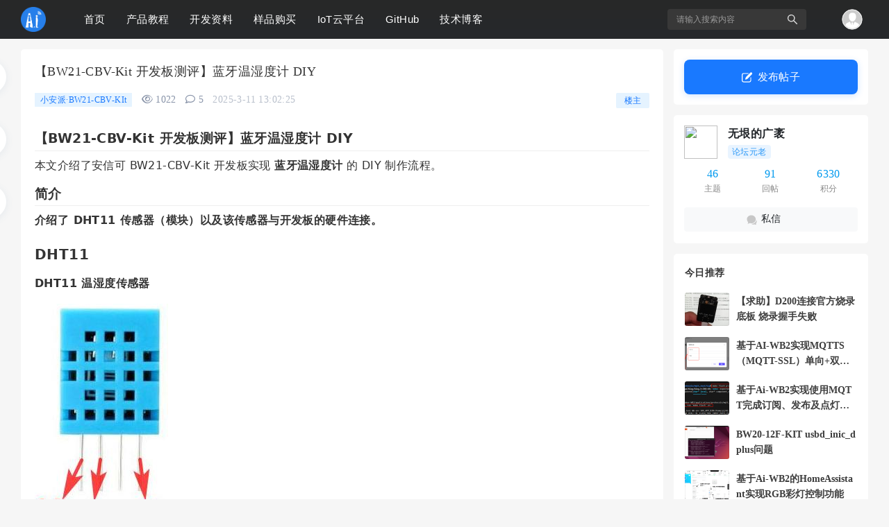

--- FILE ---
content_type: text/html; charset=utf-8
request_url: https://bbs.ai-thinker.com/forum.php?mod=viewthread&tid=45958&extra=
body_size: 39610
content:
<!DOCTYPE html PUBLIC "-//W3C//DTD XHTML 1.0 Transitional//EN" "http://www.w3.org/TR/xhtml1/DTD/xhtml1-transitional.dtd">
<html xmlns="http://www.w3.org/1999/xhtml">
<head>
    <meta http-equiv="X-UA-Compatible" content="IE=edge">
<meta http-equiv="Content-Type" content="text/html; charset=utf-8" />
<title>【BW21-CBV-Kit 开发板测评】蓝牙温湿度计 DIY - 小安派·BW21-CBV-KIt -  物联网开发者社区-安信可论坛 -  Powered by Discuz!</title>
<link href="https://bbs.ai-thinker.com/forum.php?mod=viewthread&tid=45958" rel="canonical" />
<meta name="keywords" content="【BW21-CBV-Kit 开发板测评】蓝牙温湿度计 DIY" />
<meta name="description" content="【BW21-CBV-Kit 开发板测评】蓝牙温湿度计 DIY本文介绍了安信可 BW21-CBV-Kit 开发板实现 蓝牙温湿度计 的 DIY 制作流程。简介介绍了 DHT11 传感器（模块）以及该传感器 ... 【BW21-CBV-Kit 开发板测评】蓝牙温湿度计 DIY ,物联网开发者社区-安信可论坛" />
<meta name="generator" content="Discuz! X3.5" />
<meta name="author" content="Discuz! Team and Comsenz UI Team" />
<meta name="copyright" content="2001-2013 Discuz Team." />
<meta name="MSSmartTagsPreventParsing" content="True" />
<meta http-equiv="MSThemeCompatible" content="Yes" />
<base href="https://bbs.ai-thinker.com/" /><link rel="stylesheet" type="text/css" href="data/cache/style_16_common.css?AXL" /><link rel="stylesheet" type="text/css" href="data/cache/style_16_forum_viewthread.css?AXL" /><!--[if IE]><link rel="stylesheet" type="text/css" href="data/cache/style_16_iefix.css?AXL" /><![endif]--><script type="text/javascript">var STYLEID = '16', STATICURL = 'static/', IMGDIR = 'static/image/common', VERHASH = 'AXL', charset = 'utf-8', discuz_uid = '0', cookiepre = 'cRkY_2132_', cookiedomain = '', cookiepath = '/', showusercard = '1', attackevasive = '0', disallowfloat = '', creditnotice = '1|威望|,2|金钱|,3|贡献|', defaultstyle = '', REPORTURL = 'aHR0cHM6Ly9iYnMuYWktdGhpbmtlci5jb20vZm9ydW0ucGhwP21vZD12aWV3dGhyZWFkJnRpZD00NTk1OCZleHRyYT0=', SITEURL = 'https://bbs.ai-thinker.com/', JSPATH = 'data/cache/', CSSPATH = 'data/cache/style_', DYNAMICURL = '';</script>

<script src="data/cache/common.js?AXL" type="text/javascript"></script>
    <script src="template/dingzhi_2024_deepin/dingzhi/js/jquery.min.js?AXL" type="text/javascript"></script>
<meta name="application-name" content="物联网开发者社区-安信可论坛" />
<meta name="msapplication-tooltip" content="物联网开发者社区-安信可论坛" />
    <meta name="viewport" content="width=device-width, initial-scale=1.0, user-scalable=no, minimum-scale=1.0, maximum-scale=1.0"/>
<meta name="msapplication-task" content="name=首页;action-uri=https://bbs.ai-thinker.com/portal.php;icon-uri=https://bbs.ai-thinker.com/static/image/common/portal.ico" /><meta name="msapplication-task" content="name=产品教程;action-uri=https://bbs.ai-thinker.com/forum.php;icon-uri=https://bbs.ai-thinker.com/static/image/common/bbs.ico" />
<meta name="msapplication-task" content="name=;action-uri=https://bbs.ai-thinker.com/group.php;icon-uri=https://bbs.ai-thinker.com/static/image/common/group.ico" /><meta name="msapplication-task" content="name=;action-uri=https://bbs.ai-thinker.com/home.php;icon-uri=https://bbs.ai-thinker.com/static/image/common/home.ico" /><link rel="archives" title="物联网开发者社区-安信可论坛" href="https://bbs.ai-thinker.com/archiver/" />
<link rel="stylesheet" id="css_widthauto" type="text/css" href='data/cache/style_16_widthauto.css?AXL' />
<script type="text/javascript">HTMLNODE.className += ' widthauto'</script>
<script src="data/cache/forum.js?AXL" type="text/javascript"></script>
</head>
<link rel="stylesheet" type="text/css" id="time_diy" href="template/dingzhi_2024_deepin/dingzhi/css/web-c0324e28cae6040f85e9.css?AXL" />
<body id="nv_forum" class="pg_viewthread" onkeydown="if(event.keyCode==27) return false;">
<div id="append_parent"></div><div id="ajaxwaitid"></div>
<style type="text/css">
#scbar input::-webkit-input-placeholder{
            color: #999999;
        }
        #scbar input::-moz-placeholder{   /* Mozilla Firefox 19+ */
            color: #999999;
        }
        #scbar input:-moz-placeholder{    /* Mozilla Firefox 4 to 18 */
            color: #999999;
        }
        #scbar input:-ms-input-placeholder{  /* Internet Explorer 10-11 */ 
            color: #999999;
        }
.h_post1 { display: none}
.pg_forumdisplay .h_post1 { display: block !important}
.pg_viewthread .h_post1 { display: block !important}
.whole_box1 { min-height: calc(100vh - 123px); overflow: hidden}
.fwinmask #postbtn.pn { color: #FFFFFF !important; box-shadow: none !important; background: #1979ff !important}
.nvhm:before {
position: relative;
top: 0;
font-family: FontAwesome;
    font-weight: normal;
    font-style: normal;
    text-decoration: inherit;
    -webkit-font-smoothing: antialiased;
    *margin-right: .3em;
font-size: 14px;
    content: "\f015";
}
#samplepanel { position: relative; z-index: 999}
body { min-width: 0 !important}
.thread-top-1 {
    color: #ff8800;
}

.thread-top-2 {
    color: #ff8800;
}
.thread-top-3 {
    color: #c6303e;
}
.module_box1 {
  border-radius: 5px !important;
  border: none !important;
  background-color: #FFFFFF !important;
  box-shadow: none !important;
  box-sizing: border-box;
}
.cardx {
  border-radius: 5px !important;
  border: none !important;
  background-color: #FFFFFF !important;
  box-shadow: none !important;
  box-sizing: border-box;
}
#scbar { transition: all 0.5s ease 0s}
#scbar.long { width: 235px !important}
#scbar.long .scbar_narrow #scbar_txt{width:182px!important}
#scbar.long .scbar_txt_td{ float: left; width:195px!important; height:30px;line-height:30px;overflow:hidden}
#scbar_txt{border:0;width:182px; height:30px;line-height:30px; padding:0;font-size:12px;margin-left: 13px; overflow: hidden; background:0 0}
#scbar_btn { box-shadow: none}
.scbar_btn_td .pn strong { line-height: 200px}
#scbar input:-moz-placeholder,  
textarea:-moz-placeholder {  
    color: #999999;  
}  
#scbar input:-ms-input-placeholder,  
textarea:-ms-input-placeholder {  
    color: #999999;  
}  
#scbar input::-webkit-input-placeholder,  
textarea::-webkit-input-placeholder {  
    color: #999999;  
}
.a_h { padding: 0; display: none}
.a_h img { max-width: 1220px}
.a_mu { border: 0; background: none; display: none}
.a_mu img { max-width: 1220px}
.mus_box { display: none}
#mood_mystatus { width: 600px !important}
#nv_group .pg { background: none}
.pgs #newspecial, .pgs #newspecialtmp, .pgs #post_reply, .pgs #post_replytmp { background-color: #007bff}
.forumrefresh { display: none}
.tdats .tb { width: 360px}
.tscr { width: 360px}
.tdats .tfxf { width: 750px !important}
.mi .moodfm_input { width: calc(100% - 70px) !important}
.mi #moodfm textarea { width: 95% !important}
.pbg { height: 10px}
.header1 .menu ul li i { float: left; margin-top: 18px; width: 18px; margin-right: 8px !important; font: normal normal normal 14px/1 FontAwesome}
.pob em a:before { display: none}

.tbn li em:before { display: none}
.td_srchtxt { float: left; height: 58px; line-height: 58px}
.td_srchbtn { float: left}
#scform_submit { height: 60px; line-height: 60px; background: none}
#scform_submit:before { display: none}

#scform_srchtxt { height: 58px; line-height: 58px; border: 0}

#scbar_type { margin: 0; border: 0}
#scbar_btn { margin: 0}

#create_group_btn {
    display: block;
    text-align: center;
    background: #007bff;
}
#nv_group .tbmu {
    padding: 8px 10px;
}
#nv_group .bm {
    border-color: #ebebeb;
}
#nv_group .tl .th { margin: 0}
#nv_group .tb { border: 0; background: #FFFFFF}
#nv_group .tb a { padding: 0 15px; background: none !important}
#nv_group .tb .a a, #nv_group .tb .current a { font-weight: 400; background: none !important}
.tl th, .tl td { border-color: #F5F5F5}
.scroll-up {
    background-color: #f8504b;
    color: #ffffff !important;
    transition: transform .5s;
box-sizing: border-box
}
.scroll-up {
    border-radius: 50px;
    bottom: 70px;
    padding: 3px;
    display: none;
    height: 50px;
    opacity: 1;
    position: fixed;
    right: 70px;
    text-align: center;
    width: 50px;
    overflow: hidden;
    z-index: 9999;
    line-height: 2.5;
    color: #ffffff;
    box-shadow: 0 2px 4px 0 rgba(0,0,0,0.3);
}
a:link, a:visited, a:hover {
    text-decoration: none;
    transition: color 0.15s ease-in-out,background-color 0.15s ease-in-out,border-color 0.15s ease-in-out,box-shadow 0.15s ease-in-out;
}
::-webkit-scrollbar {
    width: 6px;
    height: 8px
}

::-webkit-scrollbar-track,
::-webkit-scrollbar-thumb {
    border-radius: 999px;
    border: 0 solid transparent
}

::-webkit-scrollbar-track {
    box-shadow: 1px 1px 5px rgba(100, 100, 100, 0.2) inset
}

::-webkit-scrollbar-thumb {
    min-height: 0;
    background-color: #5298ff;
    background-image: -webkit-linear-gradient(45deg, rgba(255, 255, 255, .4) 25%, transparent 25%, transparent 50%, rgba(255, 255, 255, .4) 50%, rgba(255, 255, 255, .4) 75%, transparent 75%, transparent);
}

::-webkit-scrollbar-corner {
    background: transparent
}
.gengun { width: 280px}
.gengun.f_fixed { position: fixed; top: 71px}
.ct2_a, .ct3_a { min-height: calc(100vh - 182px) !important}
.mtn { margin-top: 0 !important}
@font-face {
  font-family: 'smileySans';
  src: url('template/dingzhi_2024_deepin/portal/font/alimama.woff');
}
.button[_ngcontent-ng-c1883441711] {
    width: calc(100% - 30px);
    height: 50px;
line-height: 50px;
    background: #1979ff;
    box-shadow: 0 2px 10px #1979ff33;
    border-radius: 8px;
    cursor: pointer;
    text-align: center;
    color: #fff;
    display: inline-block;
    justify-content: space-between;
    align-items: center;
    font-size: 15px;
    padding: 0 15px;
    margin: 0;
}
.button[_ngcontent-ng-c1883441711] img {
position: relative;
top: -1px !important;
    width: 15px;
    height: 15px;
margin: 0 8px 0 0;
vertical-align: middle !important
}
#fwin_nav.fwinmask .m_c { border: 0; border-radius: 4px; box-shadow: 0 0 16px 16px rgba(0,0,0,0.05)}
@media (max-width: 800px) {
.one-sms-page { padding: 1rem !important}
.one-sms-login { width: 100% !important}
.section1x #dcsignin.wp { padding-left: 0 !important}
#dcsignin .mn { width: 100% !important}
#dcsignin .sd { margin-left: 0 !important; width: 100% !important}
.sign_div a { margin: 0 0 0 80px !important}
.sign-num { right: auto !important; left: 180px !important}
.pf_l li { width: 100% !important}
.whole_box1 { min-height: calc(100vh - 201px); overflow: hidden}
#pt { margin: 10px 15px !important}
.top_bar_box { display: none}
.a_h { display: none}
.a_mu { display: none}
.page-cover .page-desc { max-height: 60px; line-height: 20px; overflow: hidden}
#nv_home .tabboxx { height: auto}
.home_tab li { float: left !important; margin: 0 0 0 10px !important}
.dingzhi_all_replies .v_tit a { margin-top: 3px}
.mi th { width: auto !important}
.scroll-up { display: none !important}
.footer .z, .footer .y { float: none !important}

.pg_post .ct2_a .tb a { margin-right: 0}
.pg_post #editorbox { padding: 0}
.pg_post #ct.ct2_a { padding: 0}
.pg_post #pt { margin: 10px 0 !important}
.pg_post .simpleedt .bar, .pg_post .simpleedt .b1r, .pg_post .simpleedt .b2r { height: auto}
.pg_post .simpleedt .bar .y { display: none}
.pg_post .edt .btn { float: none; border: 0}
.pg_post .edt .b1r, .pg_post .edt .b2r { border: 0}
.pg_post .edt .bbar { height: auto}
.pg_post .edt .bbar em { display: none}
.pg_post .tb { padding-left: 0}
.pg_post .tb a { padding: 0 6px}
.pg_post .pbt .z { width: 100%}
.pg_post #postbox .pbt .z input { width: calc(100% - 160px) !important}
.pg_post #seccheck { position: relative}
.pg_post #seccheck .p_opt { top: 25px !important; left: 36px !important}
.pg_post #post_extra_tb label { margin: 0 5px 5px 0}
.pg_post .pnpost .y { display: none}
.pg_post #adddynamicspan:last-child { display: none}
#e_sml_menu.sllt { max-width: 94% !important; left: 3% !important}
.pg_post .p_pof { width: 94% !important; left: 3% !important; box-sizing: border-box}
.pg_post .fwinmask { width: 94% !important; left: 3% !important}
#fwin_nav.fwinmask { width: 94% !important; left: 3% !important}
#fwin_nav.fwinmask table { width: 100% !important}
#fwin_nav.fwinmask .pbl { width: 100%; border-right: 1px solid #CCCCCC}
#fwin_nav.fwinmask .pbl li { width: calc(33% - 12px) !important; height: auto !important; min-height: 280px !important}
#fwin_nav.fwinmask .pbl li:last-child { width: calc(34% - 10px) !important; border-right: 0 !important}
.pg_post .p_opt .mtn { margin-top: 5px !important}
.pg_post #at_list { visibility: visible !important}
}
@media (min-width: 9999px) {
.wp { width: 1280px}
.down_box { width: 1280px !important}
.top_ad_box1 { width: 472px !important}
.top_ad_box2 { width: 472px !important}
.top_ad_box3 { width: 296px !important}
#star { width: 472px !important}
#star ul li { margin: 40px 55px 0 !important}
.homewiki li { width: 226px !important}
.homewiki img { width: 226px !important; height: auto !important}
.homewiki p a { width: 216px !important}
#guide a { width: 296px !important}
.whole_boxx { width: 1280px !important}
#nv_group .ct2 .mn { width: 1020px !important}
.ct2_a .mn { width: 1050px !important}
.ct3_a .mn { width: 785px !important}
#nv_home .mi .moodfm_input { width: 600px !important}
.tdats .tfxf { width: 810px !important}
.tdats .tfx { width: 550px !important}
.biduser { width: 1038px !important}
#mood_mystatus { width: 660px !important}
.posts-item { width: 1220px !important}
.item-body { width: 1010px !important}
.tag_left { width: 960px !important}
.tabCont ul li { width: 918px !important}
#gotop a { margin-left: 680px !important}
}
</style>
<link rel="stylesheet" type="text/css" id="time_diy" href="template/dingzhi_2024_deepin/portal/font/1061fee.css?AXL" />
<link rel="stylesheet" type="text/css" id="time_diy" href="template/dingzhi_2024_deepin/dingzhi/css/style.css?AXL" />
<div class="header1 cl" style="position: relative;">
      <div id="body_overlay" style="display: none;"></div>
            <script type="text/javascript">
      jQuery(document).ready(function(jQuery) {
jQuery('.m_menu').click(function(){
jQuery('#body_overlay').fadeIn(50);
jQuery('.icon-cancel-fine').fadeIn(50);
})
jQuery('.icon-cancel-fine').click(function(){
jQuery('#body_overlay').fadeOut(50);
jQuery('.icon-cancel-fine').fadeOut(50);
})
jQuery('#body_overlay').click(function(){
jQuery('#body_overlay').fadeOut(50);
jQuery('.icon-cancel-fine').fadeOut(50);
})

})
    </script>
      <div class="elecom_navigate menu">
      <header class="menu-header cl">
                           <a href="member.php?mod=logging&amp;action=login"><img src="template/dingzhi_2024_deepin/dingzhi/dog.jpg" width="56" height="56" class="radius10" style="float: left; margin: 0 10px 0 0; border: 3px solid #fff;">
        <span style="font-size: 14px; color: #FFFFFF;"> 登录发现更多内容</span></a>
                    </header>
        <ul>
      <li><a href="portal.php"><i class="fa fa-home" style="font-size: 14px;"></i> 首页</a></li>
      <li><a href="forum.php"><i class="fa fa-comment" style="margin-top: 17px;"></i> 分类</a></li>
                            </ul>
        
         
        
      </div>
</div>
<div style="width: 100%; background: #FFFFFF;" class="tpboxx1 cl">
<div class="wp cl">
  <div class="headerx">
   <div class="section1x">
      <!-- 站点LOGO -->
      <div class="logo z">
                <h2><img src="template/dingzhi_2024_deepin/dingzhi/logo.png"></h2>
      </div>
      <div class="m_menu"><em></em><em></em><em></em></div>
      <script type="text/javascript">
      jQuery(".m_menu").click(function(){

jQuery('.elecom_navigate').addClass("on");

})
jQuery(".icon-cancel-fine").click(function(){

jQuery('.elecom_navigate').removeClass("on");

})
jQuery("#body_overlay").click(function(){

jQuery('.elecom_navigate').removeClass("on");

})
    </script>
    <a href="search.php?mod=forum" style="float: right; margin: 12px 12px 0 0;"><img src="template/dingzhi_2024_deepin/dingzhi/search_w.png"></a>
    <a onClick="showWindow('newthread', 'forum.php?mod=post&amp;action=newthread&amp;fid=215')" href="javascript:;" title="发帖" style="float: right; width: 65px; height: 26px; line-height: 26px; margin: 12px 20px 0 0; text-align: center; color: #FFFFFF; border-radius: 2px; background: #1979ff;" class="h_post1">发帖</a>
</div>
</div>
</div>
</div>
<div class="top_bar_box cl" style="position: relative; height: 56px;">
<div id="dingzhi_nav" style="padding: 3px 0; background-color: #282828; background-size: 100% 100%; transition: background-size .3s; background: linear-gradient(#282828,#26282c);">
  <div class="wp cl">
   
        </div>

  <div id="dingzhi_bar" class="cl " style="width: 100%;">
    <div class="wp cl">
      <!-- 站点LOGO -->
      <div class="dingzhi_logo z" style="height: 36px; margin: 7px 40px 0 0;"> 
          <h2><a href="portal.php" title="物联网开发者社区-安信可论坛" style="height: 36px;"><img src="data/attachment/common/template/boardimg_20250212wp5d7h0z.png" alt="物联网开发者社区-安信可论坛" class="boardlogo" id="boardlogo" border="0" /></a></h2>
      </div>
      
      <!-- 导航 -->
      <div style="display: none; float: right;">
<script src="data/cache/logging.js?AXL" type="text/javascript"></script>

<form method="post" autocomplete="off" id="lsform" action="member.php?mod=logging&amp;action=login&amp;loginsubmit=yes&amp;infloat=yes&amp;lssubmit=yes" onsubmit="return lsSubmit();">
  <div class="fastlg cl"> <span id="return_ls" style="display:none"></span>
    <div class="y pns">
      <table cellspacing="0" cellpadding="0">
        <tr> 
          
                    
          <td><label for="ls_username">账号</label></td>
          <td><input type="text" name="username" id="ls_username" class="px vm xg1"  value="用户名/Email" onfocus="if(this.value == '用户名/Email'){this.value = '';this.className = 'px vm';}" onblur="if(this.value == ''){this.value = '用户名/Email';this.className = 'px vm xg1';}" tabindex="901" /></td>
          
                    
          <td class="fastlg_l"><label for="ls_cookietime">
              <input type="checkbox" name="cookietime" id="ls_cookietime" class="pc" value="2592000" tabindex="903" />
              自动登录</label></td>
          <td>&nbsp;<a href="javascript:;" onclick="showWindow('login', 'member.php?mod=logging&action=login&viewlostpw=1')">找回密码</a></td>
        </tr>
        <tr>
          <td><label for="ls_password">密码</label></td>
          <td><input type="password" name="password" id="ls_password" class="px vm" autocomplete="off" tabindex="902" /></td>
          <td class="fastlg_l"><button type="submit" class="pn vm" tabindex="904" style="width: 75px;"><em>登录</em></button></td>
          <td>&nbsp;<a href="member.php?mod=register" class="xi2 xw1">立即注册</a></td>
        </tr>
      </table>
      <input type="hidden" name="quickforward" value="yes" />
      <input type="hidden" name="handlekey" value="ls" />
    </div>
    
     
    
  </div>
</form>

 

</div>
            <div class="dingzhi_user login_bx" style="width: auto; margin: 0 0 0 23px;">
       <ul style="height: 50px; line-height: 50px; font-size: 14px;">
              <li class="z log" style="position: relative; height: 50px; line-height: 50px; padding-bottom: 0; margin: 0;"><a class="log1" style="float: left; background: none; display: inline-block; padding: 10px 8px; text-decoration: none !important; color: #FFFFFF; font-size: 14px;"><img src="template/dingzhi_2024_deepin/dingzhi/default.svg" width="30"></a><div id="user-menu" class="i_menu" style="display: none;">
                                        <i class="arrow"></i>
                                        <ul class="notloglist">
                                            <li>
                                                <a href="member.php?mod=logging&amp;action=login" id="mzLogin" style="color: rgba(0,0,0,.5); line-height: 26px;">立即登录</a>
                                            </li>
                                            <li>
                                                <a href="member.php?mod=register" id="mzRegister" style="color: rgba(0,0,0,.5); line-height: 26px;">立即注册</a>
                                            </li>
                                            <li class="split tips-text">
                                                <span style="color: rgba(0,0,0,.5); line-height: 26px;">其他登录</span>
                                            </li>
                                            <li class="other-login lastchild" style="padding-top: 5px;">
                                                    <a href="#" class="ico weibo">QQ</a>
                                                    <a href="#" class="ico weixin">微信</a>
                                            </li>
                                        </ul>
                                    </div></li>

       </ul>
      </div>
            <!-- 用户信息 --> 
                  <div class="dingzhi_navigate" style="float: left;">
        <ul>
           
           
           
           
           
           
           
                    <li                 id="mn_portal" ><a href="portal.php" hidefocus="true" title="Portal"  >首页<span>Portal</span></a>
          <div class="sub_menu bind_menu_a" id="layer1" data-layerid="layer1" style="display: none;"> <i></i>
  <div class="sub_area">
    <ul class="sub_nav list">
      <li class="li_forum"><a href="#"> <img src="template/dingzhi_2024_deepin/icon/1.png" alt=""> <span>求助问答</span> </a></li>
    </ul>
    <ul class="sub_nav list">
      <li class="li_forum"><a href="#"> <img src="template/dingzhi_2024_deepin/icon/2.png" alt=""> <span>Xiuno资源</span> </a></li>
    </ul>
    <ul class="sub_nav list">
      <li class="li_forum"><a href="#"> <img src="template/dingzhi_2024_deepin/icon/3.png" alt=""> <span>Xiuno教程</span> </a></li>
    </ul>
    <ul class="sub_nav list">
      <li class="li_forum"><a href="#"> <img src="template/dingzhi_2024_deepin/icon/4.png" alt=""> <span>Xiuno插件</span> </a></li>
    </ul>
    <ul class="sub_nav list">
      <li class="li_forum"><a href="#"> <img src="template/dingzhi_2024_deepin/icon/5.png" alt=""> <span>Xiuno主题</span> </a></li>
    </ul>
    <ul class="sub_nav list">
      <li class="li_forum"><a href="#"> <img src="template/dingzhi_2024_deepin/icon/6.png" alt=""> <span>休闲茶馆</span> </a></li>
    </ul>
    <ul class="sub_nav list">
      <li class="li_forum"><a href="#"> <img src="template/dingzhi_2024_deepin/icon/7.png" alt=""> <span>定制主题</span> </a></li>
    </ul>
  </div>
</div>          </li>
           
           
                    <li class="a"                 id="mn_forum" ><a href="forum.php" hidefocus="true" title="BBS"  >产品教程<span>BBS</span></a>
          <div class="sub_menu bind_menu_a" id="layer1" data-layerid="layer1" style="display: none;"> <i></i>
  <div class="sub_area">
    <ul class="sub_nav list">
      <li class="li_forum"><a href="#"> <img src="template/dingzhi_2024_deepin/icon/1.png" alt=""> <span>求助问答</span> </a></li>
    </ul>
    <ul class="sub_nav list">
      <li class="li_forum"><a href="#"> <img src="template/dingzhi_2024_deepin/icon/2.png" alt=""> <span>Xiuno资源</span> </a></li>
    </ul>
    <ul class="sub_nav list">
      <li class="li_forum"><a href="#"> <img src="template/dingzhi_2024_deepin/icon/3.png" alt=""> <span>Xiuno教程</span> </a></li>
    </ul>
    <ul class="sub_nav list">
      <li class="li_forum"><a href="#"> <img src="template/dingzhi_2024_deepin/icon/4.png" alt=""> <span>Xiuno插件</span> </a></li>
    </ul>
    <ul class="sub_nav list">
      <li class="li_forum"><a href="#"> <img src="template/dingzhi_2024_deepin/icon/5.png" alt=""> <span>Xiuno主题</span> </a></li>
    </ul>
    <ul class="sub_nav list">
      <li class="li_forum"><a href="#"> <img src="template/dingzhi_2024_deepin/icon/6.png" alt=""> <span>休闲茶馆</span> </a></li>
    </ul>
    <ul class="sub_nav list">
      <li class="li_forum"><a href="#"> <img src="template/dingzhi_2024_deepin/icon/7.png" alt=""> <span>定制主题</span> </a></li>
    </ul>
  </div>
</div>          </li>
           
           
                    <li                 id="mn_N503a" ><a href="http://docs.ai-thinker.com" hidefocus="true" target="_blank"  >开发资料</a>
          <div class="sub_menu bind_menu_a" id="layer1" data-layerid="layer1" style="display: none;"> <i></i>
  <div class="sub_area">
    <ul class="sub_nav list">
      <li class="li_forum"><a href="#"> <img src="template/dingzhi_2024_deepin/icon/1.png" alt=""> <span>求助问答</span> </a></li>
    </ul>
    <ul class="sub_nav list">
      <li class="li_forum"><a href="#"> <img src="template/dingzhi_2024_deepin/icon/2.png" alt=""> <span>Xiuno资源</span> </a></li>
    </ul>
    <ul class="sub_nav list">
      <li class="li_forum"><a href="#"> <img src="template/dingzhi_2024_deepin/icon/3.png" alt=""> <span>Xiuno教程</span> </a></li>
    </ul>
    <ul class="sub_nav list">
      <li class="li_forum"><a href="#"> <img src="template/dingzhi_2024_deepin/icon/4.png" alt=""> <span>Xiuno插件</span> </a></li>
    </ul>
    <ul class="sub_nav list">
      <li class="li_forum"><a href="#"> <img src="template/dingzhi_2024_deepin/icon/5.png" alt=""> <span>Xiuno主题</span> </a></li>
    </ul>
    <ul class="sub_nav list">
      <li class="li_forum"><a href="#"> <img src="template/dingzhi_2024_deepin/icon/6.png" alt=""> <span>休闲茶馆</span> </a></li>
    </ul>
    <ul class="sub_nav list">
      <li class="li_forum"><a href="#"> <img src="template/dingzhi_2024_deepin/icon/7.png" alt=""> <span>定制主题</span> </a></li>
    </ul>
  </div>
</div>          </li>
           
           
                    <li                 id="mn_N0af1" ><a href="https://anxinke.taobao.com/" hidefocus="true" target="_blank"  >样品购买</a>
          <div class="sub_menu bind_menu_a" id="layer1" data-layerid="layer1" style="display: none;"> <i></i>
  <div class="sub_area">
    <ul class="sub_nav list">
      <li class="li_forum"><a href="#"> <img src="template/dingzhi_2024_deepin/icon/1.png" alt=""> <span>求助问答</span> </a></li>
    </ul>
    <ul class="sub_nav list">
      <li class="li_forum"><a href="#"> <img src="template/dingzhi_2024_deepin/icon/2.png" alt=""> <span>Xiuno资源</span> </a></li>
    </ul>
    <ul class="sub_nav list">
      <li class="li_forum"><a href="#"> <img src="template/dingzhi_2024_deepin/icon/3.png" alt=""> <span>Xiuno教程</span> </a></li>
    </ul>
    <ul class="sub_nav list">
      <li class="li_forum"><a href="#"> <img src="template/dingzhi_2024_deepin/icon/4.png" alt=""> <span>Xiuno插件</span> </a></li>
    </ul>
    <ul class="sub_nav list">
      <li class="li_forum"><a href="#"> <img src="template/dingzhi_2024_deepin/icon/5.png" alt=""> <span>Xiuno主题</span> </a></li>
    </ul>
    <ul class="sub_nav list">
      <li class="li_forum"><a href="#"> <img src="template/dingzhi_2024_deepin/icon/6.png" alt=""> <span>休闲茶馆</span> </a></li>
    </ul>
    <ul class="sub_nav list">
      <li class="li_forum"><a href="#"> <img src="template/dingzhi_2024_deepin/icon/7.png" alt=""> <span>定制主题</span> </a></li>
    </ul>
  </div>
</div>          </li>
           
           
           
           
                    <li                 id="mn_Naab2" ><a href="https://bbs.ai-thinker.com/forum.php?mod=forumdisplay&fid=193" hidefocus="true"  >IoT云平台</a>
          <div class="sub_menu bind_menu_a" id="layer1" data-layerid="layer1" style="display: none;"> <i></i>
  <div class="sub_area">
    <ul class="sub_nav list">
      <li class="li_forum"><a href="#"> <img src="template/dingzhi_2024_deepin/icon/1.png" alt=""> <span>求助问答</span> </a></li>
    </ul>
    <ul class="sub_nav list">
      <li class="li_forum"><a href="#"> <img src="template/dingzhi_2024_deepin/icon/2.png" alt=""> <span>Xiuno资源</span> </a></li>
    </ul>
    <ul class="sub_nav list">
      <li class="li_forum"><a href="#"> <img src="template/dingzhi_2024_deepin/icon/3.png" alt=""> <span>Xiuno教程</span> </a></li>
    </ul>
    <ul class="sub_nav list">
      <li class="li_forum"><a href="#"> <img src="template/dingzhi_2024_deepin/icon/4.png" alt=""> <span>Xiuno插件</span> </a></li>
    </ul>
    <ul class="sub_nav list">
      <li class="li_forum"><a href="#"> <img src="template/dingzhi_2024_deepin/icon/5.png" alt=""> <span>Xiuno主题</span> </a></li>
    </ul>
    <ul class="sub_nav list">
      <li class="li_forum"><a href="#"> <img src="template/dingzhi_2024_deepin/icon/6.png" alt=""> <span>休闲茶馆</span> </a></li>
    </ul>
    <ul class="sub_nav list">
      <li class="li_forum"><a href="#"> <img src="template/dingzhi_2024_deepin/icon/7.png" alt=""> <span>定制主题</span> </a></li>
    </ul>
  </div>
</div>          </li>
           
           
           
           
                    <li                 id="mn_N78fd" ><a href="https://github.com/Ai-Thinker-Open/" hidefocus="true" target="_blank"  >GitHub</a>
          <div class="sub_menu bind_menu_a" id="layer1" data-layerid="layer1" style="display: none;"> <i></i>
  <div class="sub_area">
    <ul class="sub_nav list">
      <li class="li_forum"><a href="#"> <img src="template/dingzhi_2024_deepin/icon/1.png" alt=""> <span>求助问答</span> </a></li>
    </ul>
    <ul class="sub_nav list">
      <li class="li_forum"><a href="#"> <img src="template/dingzhi_2024_deepin/icon/2.png" alt=""> <span>Xiuno资源</span> </a></li>
    </ul>
    <ul class="sub_nav list">
      <li class="li_forum"><a href="#"> <img src="template/dingzhi_2024_deepin/icon/3.png" alt=""> <span>Xiuno教程</span> </a></li>
    </ul>
    <ul class="sub_nav list">
      <li class="li_forum"><a href="#"> <img src="template/dingzhi_2024_deepin/icon/4.png" alt=""> <span>Xiuno插件</span> </a></li>
    </ul>
    <ul class="sub_nav list">
      <li class="li_forum"><a href="#"> <img src="template/dingzhi_2024_deepin/icon/5.png" alt=""> <span>Xiuno主题</span> </a></li>
    </ul>
    <ul class="sub_nav list">
      <li class="li_forum"><a href="#"> <img src="template/dingzhi_2024_deepin/icon/6.png" alt=""> <span>休闲茶馆</span> </a></li>
    </ul>
    <ul class="sub_nav list">
      <li class="li_forum"><a href="#"> <img src="template/dingzhi_2024_deepin/icon/7.png" alt=""> <span>定制主题</span> </a></li>
    </ul>
  </div>
</div>          </li>
           
           
                    <li                 id="mn_N389b" ><a href="https://blog.csdn.net/Boantong_" hidefocus="true" target="_blank"  >技术博客</a>
          <div class="sub_menu bind_menu_a" id="layer1" data-layerid="layer1" style="display: none;"> <i></i>
  <div class="sub_area">
    <ul class="sub_nav list">
      <li class="li_forum"><a href="#"> <img src="template/dingzhi_2024_deepin/icon/1.png" alt=""> <span>求助问答</span> </a></li>
    </ul>
    <ul class="sub_nav list">
      <li class="li_forum"><a href="#"> <img src="template/dingzhi_2024_deepin/icon/2.png" alt=""> <span>Xiuno资源</span> </a></li>
    </ul>
    <ul class="sub_nav list">
      <li class="li_forum"><a href="#"> <img src="template/dingzhi_2024_deepin/icon/3.png" alt=""> <span>Xiuno教程</span> </a></li>
    </ul>
    <ul class="sub_nav list">
      <li class="li_forum"><a href="#"> <img src="template/dingzhi_2024_deepin/icon/4.png" alt=""> <span>Xiuno插件</span> </a></li>
    </ul>
    <ul class="sub_nav list">
      <li class="li_forum"><a href="#"> <img src="template/dingzhi_2024_deepin/icon/5.png" alt=""> <span>Xiuno主题</span> </a></li>
    </ul>
    <ul class="sub_nav list">
      <li class="li_forum"><a href="#"> <img src="template/dingzhi_2024_deepin/icon/6.png" alt=""> <span>休闲茶馆</span> </a></li>
    </ul>
    <ul class="sub_nav list">
      <li class="li_forum"><a href="#"> <img src="template/dingzhi_2024_deepin/icon/7.png" alt=""> <span>定制主题</span> </a></li>
    </ul>
  </div>
</div>          </li>
           
           
           
                  </ul>
         
      </div>
      <div style="float: right; margin: 11px 0 0 10px;"></div>
      
<div id="scbar" class="scbar1 cl">
<form id="scbar_form" method="post" autocomplete="off" onsubmit="searchFocus($('scbar_txt'))" action="search.php?searchsubmit=yes" target="_blank">
<input type="hidden" name="mod" id="scbar_mod" value="search" />
<input type="hidden" name="formhash" value="ea90d715" />
<input type="hidden" name="srchtype" value="title" />
<input type="hidden" name="srhfid" value="215" />
<input type="hidden" name="srhlocality" value="forum::viewthread" />

<table cellspacing="0" cellpadding="0">
<tr>
<td class="scbar_txt_td"><input type="text" name="srchtxt" id="scbar_txt" value="请输入搜索内容" autocomplete="off" x-webkit-speech speech /></td>
                <td class="scbar_type_td"><a href="javascript:;" id="scbar_type" class="xg1" onclick="showMenu(this.id)" hidefocus="true">搜索</a></td>
                <td class="scbar_btn_td"><button type="submit" name="searchsubmit" id="scbar_btn" s class="pn pnc" value="true"><strong class="xi2">搜索</strong></button></td> 
                <td class="scbar_hot_td" style="display: none;">
<div id="scbar_hot">
<strong class="xw1">热搜: </strong>

<a href="search.php?mod=forum&amp;srchtxt=LoRa&amp;formhash=ea90d715&amp;searchsubmit=true&amp;source=hotsearch" target="_blank" class="xi2" sc="1">LoRa</a>



<a href="search.php?mod=forum&amp;srchtxt=ESP8266&amp;formhash=ea90d715&amp;searchsubmit=true&amp;source=hotsearch" target="_blank" class="xi2" sc="1">ESP8266</a>



<a href="search.php?mod=forum&amp;srchtxt=%E5%AE%89%E4%BF%A1%E5%8F%AF&amp;formhash=ea90d715&amp;searchsubmit=true&amp;source=hotsearch" target="_blank" class="xi2" sc="1">安信可</a>

</div>
</td>
</tr>
</table>
</form>
</div>
<script type="text/javascript">
      jQuery("#scbar").hover(function(){

jQuery(this).toggleClass("long");

jQuery(this).siblings().removeClass("long");

})
    </script>
<ul id="scbar_type_menu" class="p_pop" style="display: none;"><li><a href="javascript:;" rel="curforum" fid="215" >本版</a></li><li><a href="javascript:;" rel="forum" class="curtype">帖子</a></li><li><a href="javascript:;" rel="user">用户</a></li></ul>

<script type="text/javascript">
initSearchmenu('scbar', '');
</script>

    </div>
  </div>
  <script src="template/dingzhi_2024_deepin/dingzhi/js/nav.js?AXL" type="text/javascript" type="text/javascript"></script>
</div>
</div>

<!-- 二级导航 -->

<div class="nav_slide"> <div class="p_pop h_pop" id="mn_userapp_menu" style="display: none"></div> </div>

<div class="mus_box cl">
  <div id="mu" class="wp cl"> 
     
     
              </div>

</div>

 
 <div id="qmenu_menu" class="p_pop blk" style="display: none;">
<div class="ptm pbw hm">
请 <a href="javascript:;" class="xi2" onclick="lsSubmit()"><strong>登录</strong></a> 后使用快捷导航<br />没有账号？<a href="member.php?mod=register" class="xi2 xw1">立即注册</a>
</div>
<div id="fjump_menu" class="btda"></div></div> 
 




<ul class="p_pop h_pop" id="plugin_menu" style="display: none">

   
    <li><a href="plugin.php?id=dc_signin:dc_signin" id="mn_plink_dc_signin">每日签到</a></li>
   
  </ul>



<!-- 用户菜单 -->

<ul class="sub_menu" id="m_menu" style="display: none;">

   

   

    <li style="display: none;"><a href="home.php?mod=task" style="background-image:url(https://bbs.ai-thinker.com/static/image/feed/task_b.png) !important">任务</a></li>
   

   

    <li style="display: none;"><a href="home.php?mod=follow" style="background-image:url(https://bbs.ai-thinker.com/static/image/feed/follow_b.png) !important">广播</a></li>
   

   

    <li style="display: none;"><a href="forum.php?mod=guide" style="background-image:url(https://bbs.ai-thinker.com/static/image/feed/guide_b.png) !important">导读</a></li>
   

   

    <li style="display: none;"><a href="misc.php?mod=ranklist" style="background-image:url(https://bbs.ai-thinker.com/static/image/feed/ranklist_b.png) !important">排行榜</a></li>
   

   

   

   

   

   

   

   

   

   

   

   

   

  
  <li><a href="home.php?mod=spacecp">设置</a></li>

   

  
  <li><a href="home.php?mod=space&amp;do=favorite&amp;view=me">我的收藏</a></li> 

    <li></li>
  <li></li>
  <li></li>
  <li></li>
  <li><a href="member.php?mod=logging&amp;action=logout&amp;formhash=ea90d715">退出</a></li>
</ul>
<div class="whole_box1 cl">
<div class="section1x cl">
<div id="wp" class="wp serch_wp">
<link rel="stylesheet" type="text/css" id="time_diy" href="template/dingzhi_2024_deepin/dingzhi/css/bootstrap.css?AXL" />
<link rel="stylesheet" type="text/css" id="time_diy" href="template/dingzhi_2024_deepin/portal/font/font-awesome.min.css?AXL" />
<link rel="stylesheet" type="text/css" id="time_diy" href="template/dingzhi_2024_deepin/dingzhi/css/all.min.css?AXL" /><link rel="stylesheet" type="text/css" id="time_diy" href="template/dingzhi_2024_deepin/dingzhi/css/portaldiy.css?AXL" />
<script type="text/javascript">var fid = parseInt('215'), tid = parseInt('45958');</script>

<script src="data/cache/forum_viewthread.js?AXL" type="text/javascript"></script>
<script type="text/javascript">zoomstatus = parseInt(1);var imagemaxwidth = '800';var aimgcount = new Array();</script>
<link rel="stylesheet" type="text/css" id="time_diy" href="template/dingzhi_2024_deepin/dingzhi/css/portal.css?AXL" />
<link rel="stylesheet" type="text/css" id="time_diy" href="template/dingzhi_2024_deepin/dingzhi/css/font_3686537_6uxz51nhvx4.css?AXL" />
<style id="diy_style" type="text/css"></style>
<style type="text/css">
.fwinmask { margin-top: -90px !important}
.fwinmask .m_c { padding: 20px !important}
.fwinmask .flb { padding: 10px 0 8px 0 !important}
.fwinmask .m_c .c { padding: 0 !important}
#fwin_login .m_c .flb { height: 20px !important; line-height: 20px !important; padding: 10px 0 8px 0 !important; text-align: left !important}
#fwin_login .m_c .flb em { font-size: 14px !important}
.fwin .rfm .pc { position: relative; top: -1px}
.fwin .rfm td { padding: 6px 0}

.rusld.z { display: none}
.rsld.z { display: none}
.rwdn { margin-left: 0}
.rwdn .pns.mtw { display: none}
.rwdbst {
position: relative;
    padding: 0.75rem 1.25rem;
    margin-top: 1rem;
    border: 1px solid transparent;
    border-radius: 0.25rem;
    color: #7d6828;
font-size: 14px;
    background-color: #fcf4db;
    border-color: #fbf0cd;
}
.rwdbst .psth { padding-top: 0; margin-top: 0; margin-bottom: 0; border: 0; font-size: 18px; color: #7d6828; background: none}
.rwdbst .psta { float: none}
.rwdbst .psta img { width: 20px; height: 20px}
.rwdbst .psti .xi2 { display: none}
#vfastpost #vf_b button { color: #FFFFFF !important; border-radius: 0; text-shadow: none; background-color: #1979ff !important}
.row { display: flex; flex-wrap: wrap}
.col {
    position: relative;
    width: 100%;
    min-height: 1px;
    padding-left: 15px;
padding-top: 0;
box-sizing: border-box
}
.col {
    flex-basis: 0;
    flex-grow: 1;
    max-width: 100%;
}
.flow { width: 280px}
.ct2 .sd { padding-top: 295px}
.main_right_top { height: 185px}
.d-inline-block.position-relative img { width: 48px; height: 48px; border-radius: 50%}
.font-weight-bold a { color: #212529; font-family: "Helvetica Neue", Helvetica, "Microsoft Yahei", "Hiragino Sans GB", "WenQuanYi Micro Hei", "微软雅黑", "华文细黑", STHeiti, sans-serif}
.py-0.px-0 p:nth-child(3) { display: none}
.py-0.px-0 p:nth-child(4) { display: none}
.py-0.px-0 .pil { display: none}
.py-0.px-0 .md_ctrl { display: none}
.main_right_top_box {
position: absolute;
right: -295px;
top: 0
}
.main_right_top {
    padding: 15px;
    box-sizing: border-box;
    display: flex;
    flex-direction: column;
    word-wrap: break-word
}
.mgcmn_box { float: left}
.mgcmn1 { position: absolute}
.mgcmn_box:hover .mgcmn1 { display: block !important; left: 10px !important; top: 30px !important}
.ptg:before { display: none}
#pl_top img { float: left; margin: 3px 0 0 20px}
._3Pnjry {
    position: fixed;
    z-index: 98;
    top: 216px;
    -webkit-user-select: none;
    -moz-user-select: none;
    -ms-user-select: none;
    user-select: none;
    left: calc((100vw - 1100px)/2 - 85px);
}
._1pUUKr {
    position: relative;
    flex-direction: column;
    margin-bottom: 16px;
    cursor: pointer;
    color: #969696;
}
._1pUUKr, ._2VdqdF {
    display: flex;
    align-items: center;
}
._2VdqdF {
    justify-content: center;
    width: 48px;
    height: 48px;
    font-size: 18px;
    border-radius: 50%;
    box-shadow: 0 2px 10px rgb(0 0 0 / 5%);
    background-color: #fff;
}
.P63n6G {
    margin-top: 4px;
    font-size: 14px;
    text-align: center;
    color: #969696;
    overflow: hidden;
    height: 19px;
}
._2LKTFF {
    transition: transform .2s;
}
._1GPnWJ {
    display: block;
    height: 19px;
}
._1GPnWJ {
    display: block;
    height: 19px;
}
.pg { padding: 15px 0 !important}
.img_avatar img { border-radius: 50%; width: 21px; height: 21px; margin-right: 8px}
.quaterfatie { display: inline-block !important}
.btn-success { cursor: pointer}
.masks {
    display: none;
    position: fixed;
    left: 0;
    top: 0;
    background: rgba(0,0,0,0.6);
    width: 100%;
    height: 100%;
    z-index: 998;
}
.common-card-layout {
    width: 100%;
    background-color: #fff;
    margin-bottom: 10px;
    border-radius: 4px;
}
.side[data-v-6e455eb1] {
    font-size: 14px;
    color: #333;
    width: 100%;
}
.side-head[data-v-6e455eb1] {
    padding-bottom: 10px;
    font-size: 24px;
    color: #333;
    display: flex;
    font-weight: 700;
    align-items: center;
}
.ellipsis {
    text-overflow: ellipsis;
    overflow: hidden;
    white-space: nowrap;
}
.side a {
    padding: 10px 0;
    cursor: pointer;
    display: block;
    transition: color .2s;
}
.addListCount[data-v-4e0fc5a7] {
    color: #1979ff;
    padding: 0 5px 0 10px;
}
._2hgQZT {
position: absolute;
    width: 162px;
    height: 162px;
    background-color: #fff;
    box-shadow: 0 0 15px 0 rgb(0 0 0 / 15%);
    border-radius: 10px;
    top: -10px;
    right: -180px;
    display: flex;
    justify-content: center;
    align-items: center;
    z-index: 100;
    flex-direction: column;
}
._2hgQZT { display: none}
._1pUUKr:hover ._2hgQZT { display: block}
._1B54jP {
    width: 0;
    height: 0;
    border: 10px solid transparent;
    border-right: 12px solid #fff;
    position: absolute;
    left: -22px;
    top: 24px;
}
._37KUhI {
    color: #ec7359;
    text-align: center;
    font-size: 12px;
    line-height: 16px;
    padding-bottom: 2px;
}
._3Z3nHf {
    padding: 20px;
}
._3Z3nHf, .ouvJEz {
    background-color: #fff;
    border-radius: 4px;
    margin-bottom: 10px;
    position: relative;
}
._3Oo-T1 {
    display: flex;
    align-items: center;
}
._1OhGeD, ._1OhGeD:active, ._1OhGeD:hover {
    color: inherit;
}
._1b5rv9 {
    position: relative;
}
._1b5rv9 img {
    display: block;
    border-radius: 50%;
    border: 1px solid #eee;
    min-width: 45px;
    min-height: 45px;
    width: 45px;
    height: 45px;
}
._32ZTTG {
    flex-direction: column;
    flex-grow: 1;
    overflow: hidden;
    min-height: 45px;
    margin-left: 8px;
}
._2O0T_w, ._32ZTTG {
    display: flex;
    justify-content: space-between;
}
._2O0T_w {
    margin-bottom: 4px;
}
._2O0T_w, ._2v-h3G {
    align-items: center;
}
._2v-h3G {
    display: flex;
    margin-right: 4px;
    overflow: hidden;
}
._2vh4fr {
    color: #2d2d2d;
    font-weight: 500;
    font-size: 14px;
    overflow: hidden;
    text-overflow: ellipsis;
    white-space: nowrap;
}
._1OyPqC {
    position: relative;
    flex-shrink: 0;
    display: inline-flex;
    justify-content: center;
    align-items: center;
    border-radius: 50px;
    touch-action: manipulation;
    cursor: pointer;
    background-image: none;
    white-space: nowrap;
    -webkit-user-select: none;
    -moz-user-select: none;
    -ms-user-select: none;
    user-select: none;
    transition: all .2s cubic-bezier(.645,.045,.355,1);
    font-size: 14px;
    padding: 4px 12px;
    color: #969696;
    background-color: #fff;
    border: 1px solid #999;
}
._3Mi9q9, ._3Mi9q9[disabled]:hover {
    color: #007bff;
    background-color: #fff;
    border-color: #007bff;
}
.tzrf9N {
    padding: 2px 12px;
    font-size: 12px;
}
._1pXc22 {
    color: #969696;
    font-size: 12px;
}
._19DgIp {
    width: 100%;
    height: 1px;
    margin: 16px 0;
    background-color: #eee;
}
._26Hhi2 {
    margin-top: 16px;
}
._3TNGId {
    display: block;
    font-size: 14px;
    line-height: 22px;
    color: #2d2d2d;
    margin-bottom: 4px;
    overflow: hidden;
    text-overflow: ellipsis;
    display: -webkit-box;
    -webkit-line-clamp: 2;
    -webkit-box-orient: vertical;
}
._3TNGId:hover { color: #1979ff}
.DfvGP9 {
    font-size: 12px;
    color: #969696;
}
._3jsL5v {
    margin-left: 4px;
    margin-right: 0;
}
.flot_con {
    font-size: 12px;
    border-radius: 2px;
    width: 40px;
    text-align: center;
    line-height: 22px;
margin: 0 0 0 20px;
color: #97a3b4;
    background: #f2f2f2;
}
.thread_box1 .otherfloor:nth-child(2) .flot_con {
    color: #ff3700;
    background: #ffebe5;
}
.thread_box1 .otherfloor:nth-child(3) .flot_con {
    color: #ffca25;
    background: #fff4e5;
}
.thread_box1 .otherfloor:nth-child(4) .flot_con {
    color: #69ee5e;
    background: #ebf9e7;
}
.icon-mail-forward:before { margin-right: 2px}
.firstfloor .flot_con {
    color: #1979ff;
    background: #e5f3ff;
    padding: 0 4px;
}
#postlistreply .viewinfo {
    border: none;
border-top: 0;
border-bottom: 0;
    border-radius: 0 0 5px 5px;
background: #FFFFFF
}
#spanButtonPlaceholder.webuploader-container { width: 30px !important; height: 20px !important; margin: 8px 0 0 0; background: url('template/dingzhi_2024_deepin/dingzhi/thread/sEditor.gif') no-repeat -292px 0 !important}
.firstfloor { position: relative}
.viewbox.otherfloor .pcb { margin-left: 55px}
#postlistreply .pcb { margin-left: 55px}
.viewbox.otherfloor {
    margin-bottom: -10px;
    border-radius: 4px;
    border-bottom: 0 !important;
    border-radius: 5px 5px 0 0 !important;
    border-top: 0 !important;
box-shadow: none !important
}
.viewbox.otherfloor .pct { padding-bottom: 30px !important; margin-bottom: 15px !important; border-bottom: 1px solid #e9ecef}
#postlistreply .pct { padding-bottom: 30px !important; margin-bottom: 15px !important; border-bottom: 1px solid #e9ecef}
.thread_box1 .otherfloor:first-child { border-top: none !important}
.thread_box1 .special.otherfloor:nth-child(2) { border-top: none !important}
.thread_box1 .otherfloor:last-child { border-bottom: none !important; border-radius: 0 0 5px 5px !important}
#f_pst { padding-top: 5px; padding-bottom: 40px; border: none !important; border-top: 0 !important; border-radius: 0 0 5px 5px !important; background-color: #FFFFFF !important;}
#f_pst:nth-child(5) { border-radius: 5px !important; border: none !important}
.pg { background: none}
.pob em a { padding: 0; background: none}
.fa-comment-dots:before { margin: 0 3px 0 0}
.tedt .area { border: 1px solid #ced4da; border-radius: 4px}
#f_pst .tedt .pt { width: 100% !important; box-sizing: border-box}
.tns th { border-right: 0}
.tns th p a { color: #0099ee; font-size: 16px}
.tns td p a { color: #0099ee; font-size: 16px}
.pl .quote { margin: 10px 0 0 0 !important; background-color: #e9ecef !important;
    background-image: url(template/dingzhi_2024_deepin/dingzhi/quote1.png) !important;
    background-repeat: no-repeat !important;
    background-position: top right !important;
    padding: 0.5rem 1rem !important;}
.pl .quote blockquote { padding: 0; background: none}
.firstfloor .pi { padding-bottom: 10px !important; border-bottom: 0 !important}
#postlistreply.pl .viewinfo { margin-bottom: -10px}
#postlistreply.pl:nth-child(2) .viewinfo { margin-bottom: 10px !important; border: none !important; border-radius: 5px !important}
#postlistreply.pl:nth-child(2) .pct { margin-bottom: 0 !important; border-bottom: 0 !important}
.t_fsz .tip { margin-top: -100px}
.m_c { border-radius: 5px; border: 0}
.d-flex {
    display: -ms-flexbox!important;
    display: flex!important;
}
.justify-content-center {
    -ms-flex-pack: center!important;
    justify-content: center!important;
}
.pl-2, .px-2 {
    padding-left: 0.5rem!important;
}
.pr-2, .px-2 {
    padding-right: 0.5rem!important;
}
.btn-group, .btn-group-vertical {
    position: relative;
    display: -ms-inline-flexbox;
    display: inline-flex;
    vertical-align: middle;
}
.btn-group-vertical>.btn, .btn-group>.btn {
    position: relative;
    -ms-flex: 1 1 auto;
    flex: 1 1 auto;
}
.btn-outline-secondary {
font-weight: 400;
    border: 1px solid transparent;
    padding: 5px 10px !important;
    font-size: 12px;
    line-height: 1.1;
    border-radius: 5px;
    transition: all 250ms cubic-bezier(.27,.01,.38,1.06);
    background-color: transparent;
    background-image: none;
    border-color: #5a6169;
}
.btn-group > .btn:first-child {
    margin-left: 0;
}
.btn-group>.btn-group:not(:last-child)>.btn, .btn-group>.btn:not(:last-child):not(.dropdown-toggle) {
    border-top-right-radius: 0;
    border-bottom-right-radius: 0;
}
.btn-group>.btn-group:not(:first-child), .btn-group>.btn:not(:first-child) {
    margin-left: -1px;
}
.btn-group>.btn-group:not(:first-child)>.btn, .btn-group>.btn:not(:first-child) {
    border-top-left-radius: 0;
    border-bottom-left-radius: 0;
}
@media (max-width: 800px) {
.portal_left { width: 100% !important}
.portal_right { display: none}
.pls { display: none}
.d-none { display: none}
.ct2 .mn { margin: 0}
.dingzhi_all_replies .td_tit, .plc { padding-left: 12px !important; padding-right: 12px !important}
.viewinfo { padding-left: 0 !important; padding-top: 0 !important}
.viewbox.otherfloor .pct { padding-bottom: 20px !important}
.reply_avatar { margin-left: 0 !important}
.comment_right { width: calc(100% - 55px) !important}
.main_right_top_box { display: none}
#seccheck_fastpost { margin: 0 0 0 70px}
._3Pnjry { display: none !important}
.slider { width: 100% !important; height: 200px !important}
.slider .bd ul { width: 100% !important; height: 200px !important}
.slider .bd li { width: 100% !important; height: 200px !important}
.slider .bd li img { max-width: 120% !important; min-height: 100% !important; height: auto !important}
.BorderWithTitle .wrap { display: inline-block !important; width: 100%; box-sizing: border-box}
.rec-book-item[data-v-4f4c42cd] { float: left; width: 18%; margin: 5px 2.5% 5px 0 !important}
.rec-book-item[data-v-4f4c42cd]:nth-child(5) { margin: 5px 0 !important}
.card-bookInfo-cover[data-v-8bc547da] img { width: 100% !important; height: auto !important}
.card-bookInfo-cover[data-v-8bc547da] { height: 96px;     border-radius: 4px; overflow: hidden}
.rec-book-item[data-v-4f4c42cd] .title { height: auto !important; max-height: 40px !important; display: block; line-height: 20px !important; margin: 5px 0 0 0 !important; font-size: 12px !important}
.BorderWithTitle .border-title { padding: 0 !important}
.border-title { font-size: 14px !important}
.ct2 .mn { width: 100% !important}
.spvimg { float: none !important; width: 100% !important; height: auto !important; overflow: hidden; background: none !important}
.spi { height: auto !important; padding-bottom: 20px}
.spvimg img { width: 100% !important}
.wp { width: 100% !important}
.ContentItem-action, .Popover ShareMenu { display: none !important}
.vote[data-v-d87db5e0] { padding: 0 !important; margin: 0 !important; border: 0 !important}
.sd { display: none !important}
.fl_g { width: 100% !important}
.fl_icn_g { width: 16% !important}
.fl_icn_g img { max-width: 100% !important}
.fl_g dl { margin-left: 18% !important}
.f_tit1 { font-size: 15px !important}
.fl_icn_g { height: auto !important}
.fl_g { height: auto !important; padding: 15px 10px 0 0 !important}
.BtnAreaCover[data-v-efef642e] { width: auto !important; padding: 0 3% !important}
.tabx_cont { padding: 0 3% !important}
#atarget { display: none !important}
.tl .o { display: none}
.thread_tit a { font-size: 16px !important}
.article-summary { line-height: 20px !important; font-size: 12px !important}
.spi { margin: 0 !important}
.dingzhi_all_replies .v_tit { font-size: 20px !important; line-height: 30px !important}
.ptg a { font-size: 13px !important; margin: 0 10px 10px 0 !important}
.td_tit { height: auto; line-height: 22px; padding: 10px 0 10px 12px}
}
@media (min-width: 9999px) {
.ct2 .mn { width: 960px !important}
._3Pnjry { left: calc((100vw - 1280px)/2 - 85px)}
}
</style>
<!--[diy=diynavtop]--><div id="diynavtop" class="area"></div><!--[/diy]-->

<style id="diy_style" type="text/css"></style>

<div class="wp">
<!--[diy=diy1]--><div id="diy1" class="area"></div><!--[/diy]-->
</div>

<div id="ct" class="wp cl  ct2" style="margin: 15px 0 0 0;">
<div class="col-lg-1 pr-0 d-none d-lg-block position-relative" style="float: left; width: 80px; z-index: 100; margin-left: -85px;">
<div class="thread_left_container sticky-top" style="top: 76px;">
<style>
  .mod-button>.btn-secondary{
    color: var(--black);
    background-color: var(--white);
    border: 1px solid var(--gray-200);
  }
  .thread_left_func{
    border-radius: 100px;
    width: 48px;
    height: 48px;
    background-color: var(--white);
    box-shadow: 0 2px 10px 2px var(--gray-200);
    align-items: center;
    display: flex;
    justify-content: center;
    margin: 16px;
    margin-bottom: 5px;
color: #343a40
  }

  .thread_left_func>i{
    font-size: 25px;
  }
  .text-grey, .text-gray {
    color: rgba(134, 142, 150, 0.8) !important;
}
.text-center {
    text-align: center!important;
}
</style>
<div class="text-center text-gray" style="width: 80px;">
<a onclick="showWindow('reply', 'forum.php?mod=post&action=reply&fid=215&tid=45958')" href="javascript:;" class="thread_left_func"><i class="iconfont icon-huida"></i></a>
<span style="font-size: 14px; font-family: 'smileySans' !important;">5</span>
<a href="forum.php?mod=misc&amp;action=recommend&amp;do=add&amp;tid=45958&amp;hash=ea90d715"  onclick="showWindow('login', this.href)" class="thread_left_func add_func js-haya-post-like-thread-add" title="点赞本帖"><i class="iconfont icon-zan"></i></a>
<span class="haya-post-like-thread-user-count" style="font-size: 14px; font-family: 'smileySans' !important;">0</span>
<a href="home.php?mod=spacecp&amp;ac=favorite&amp;type=thread&amp;id=45958&amp;formhash=ea90d715" onclick="showWindow(this.id, this.href, 'get', 0);" class="thread_left_func add_func js-haya-favorite-add" title="收藏本帖"><i class="iconfont icon-tiezishoucang"></i></a>
<span class="haya-favorite-user-count" style="font-size: 14px; font-family: 'smileySans' !important;">0</span>
</div>


    
</div>
</div>
    
    <div class="mn"     	<!-----论坛帖子内页样式优化----->
        <div class="clear"></div>
        
        
                	<div id="pt" class="bm cl" style="padding: 6px 20px !important; margin: 15px 0 !important; border-radius: 5px; background: #FFFFFF; display: none;">
<div class="z">
<a href="./" title="首页" class="nvhm">首页</a><em></em><a href="forum.php?mod=forumdisplay&amp;fid=215">小安派·BW21-CBV-KIt</a><em class="display_none">&rsaquo;</em><span class="display_none">【BW21-CBV-Kit 开发板测评】蓝牙温湿度计 DIY ...</span>
</div>
</div>
        <div id="pgt" class="pgs mbm cl " style=" display:none;">
            <div class="pgt"></div>
            <span class="y pgb"><a href="forum.php?mod=forumdisplay&amp;fid=215">返回列表</a></span>
                            <a id="newspecial" onmouseover="$('newspecial').id = 'newspecialtmp';this.id = 'newspecial';showMenu({'ctrlid':this.id})" onclick="showWindow('newthread', 'forum.php?mod=post&action=newthread&fid=215')" href="javascript:;" title="发新帖"><img src="static/image/common/pn_post.png" alt="发新帖" /></a>                                            </div>
    
        
    
    
        
    
    
    <div id="postlist" class="pl bm dingzhi_all_replies" style="margin-bottom: 0;">
  		        
        
        <script type="text/javascript">
jQuery(".vwthdewm").hover(function(){
jQuery(this).children(".vwthdewmsub").show();
},function(){
jQuery(this).children(".vwthdewmsub").hide();
})
</script>
        
            
        <table cellspacing="0" cellpadding="0" class="ad" style=" display:none;">
            <tr>
                <td class="pls"  style="padding: 0 20px;">
                                </td>
            </tr>
        </table>
        <div class="thread_box1 cl">
                             
            <div id="post_92512" class="viewbox module_box1 special  view_x firstfloor cl" >
                        <div class="td_tit cl" style="border-radius: 5px 5px 0 0;">
           
                                    <h1 class="v_tit z">
                                                <span id="thread_subject">                        【BW21-CBV-Kit 开发板测评】蓝牙温湿度计 DIY 
                                        </span>
            </h1>
                        <span class="xg1 z" style="display: none; margin-top: 7px;">
                                                                                                <a href="forum.php?mod=viewthread&amp;tid=45958" onclick="return copyThreadUrl(this, '物联网开发者社区-安信可论坛')" >[ 复制链接 ]</a>
            </span>
            
                    </div>
                            

 

<table id="pid92512" class="plhin boxtable" summary="pid92512" cellspacing="0" cellpadding="0">
<tr>
<td class="plc"style="padding: 0 20px;">
<div class="pi"  style="padding-top: 0; padding-bottom: 3px; margin-bottom: 0; border-bottom: 0; margin-bottom: 0;">
                <div class="main_right_top_box">
        <div class="cardx" style="padding: 15px;">
<a onClick="showWindow('newthread', 'forum.php?mod=post&amp;action=newthread&amp;fid=215')" href="javascript:;" class="ng-tns-c1883441711-3"><div _ngcontent-ng-c1883441711="" class="button ng-tns-c1883441711-3"><img src="template/dingzhi_2024_deepin/dingzhi/post-white-icon.svg" class="ng-tns-c1883441711-3"><span class="ng-tns-c1883441711-3">发布帖子</span></div></a>
</div>
        <div class="main_right_top module_box1" style="width: 280px;">
  <div class="py-0 px-0">
    <div class="row mx-0"> <a href="home.php?mod=space&amp;uid=18305" target="_blank" class="d-inline-block position-relative"><img src="https://bbs.ai-thinker.com/uc_server/avatar.php?uid=18305&size=middle" /></a>
      <div class="col pr-0"> <span style="font-size: 16px;" class="font-weight-bold"> <a href="home.php?mod=space&amp;uid=18305">无垠的广袤</a> </span>
        <div class="mt-1">
          <div class="level_box">
            <div class="fasee"><span class="level_icon1">论坛元老</span> </div>
          </div>
        </div>
      </div>
          </div>
    <div class="tns xg2"><table cellspacing="0" cellpadding="0"><th><p><a href="home.php?mod=space&uid=18305&do=thread&type=thread&view=me&from=space" class="xi2">46</a></p>主题</th><th><p><a href="home.php?mod=space&uid=18305&do=thread&type=reply&view=me&from=space" class="xi2">91</a></p>回帖</th><td><p><a href="home.php?mod=space&uid=18305&do=profile" class="xi2">6330</a></p>积分</td></table></div>

<p><em><a href="home.php?mod=spacecp&amp;ac=usergroup&amp;gid=15" target="_blank">论坛元老</a></em></p>


<p><span id="g_up92512" onmouseover="showMenu({'ctrlid':this.id, 'pos':'12!'});"><i class="fico-star3 fic4 fc-l" title="Rank: 8"></i><i class="fico-star3 fic4 fc-l" title="Rank: 8"></i></span></p>
<div id="g_up92512_menu" class="tip tip_4" style="display: none;"><div class="tip_horn"></div><div class="tip_c">论坛元老, 积分 6330, 距离下一级还需 9993669 积分</div></div>


<p><span class="pbg2"  id="upgradeprogress_92512" onmouseover="showMenu({'ctrlid':this.id, 'pos':'12!', 'menuid':'g_up92512_menu'});"><span class="pbr2" style="width:2%;"></span></span></p>
<div id="g_up92512_menu" class="tip tip_4" style="display: none;"><div class="tip_horn"></div><div class="tip_c">论坛元老, 积分 6330, 距离下一级还需 9993669 积分</div></div>

<dl class="pil cl">
	<dt>积分</dt><dd><a href="home.php?mod=space&uid=18305&do=profile" target="_blank" class="xi2">6330</a></dd>
</dl>

<dl class="pil cl"><a href="//wpa.qq.com/msgrd?v=3&uin=2457528767&site=物联网开发者社区-安信可论坛&menu=yes&from=discuz" target="_blank" title="发起QQ聊天"><img src="static/image/common/qq_big.gif" alt="QQ" style="margin:0px;"/></a></dl>    <div class="row mx-0"> <a class="btnxs1 btn-light btn-block mt-2" href="home.php?mod=spacecp&amp;ac=pm&amp;op=showmsg&amp;handlekey=showmsg_18305&amp;touid=18305&amp;pmid=0&amp;daterange=2&amp;pid=92512&amp;tid=45958" onclick="showWindow('sendpm', this.href);" title="私信" style="text-align: left;"><span style="display: inline-flex;align-items: center;float: left;margin: 2px 5px 0 68px;">​<svg class="text-info" fill="currentColor" viewBox="0 0 24 24" width="1.2em" height="1.2em">
        <path d="M11 2c5.571 0 9 4.335 9 8 0 6-6.475 9.764-11.481 8.022-.315-.07-.379-.124-.78.078-1.455.54-2.413.921-3.525 1.122-.483.087-.916-.25-.588-.581 0 0 .677-.417.842-1.904.064-.351-.14-.879-.454-1.171A8.833 8.833 0 0 1 2 10c0-3.87 3.394-8 9-8zm10.14 9.628c.758.988.86 2.009.86 3.15 0 1.195-.619 3.11-1.368 3.938-.209.23-.354.467-.308.722.12 1.073.614 1.501.614 1.501.237.239-.188.562-.537.5-.803-.146-1.495-.42-2.546-.811-.29-.146-.336-.106-.563-.057-2.043.711-4.398.475-6.083-.927 5.965-.524 8.727-3.03 9.93-8.016z" fill-rule="evenodd"></path>
      </svg>
      </span> 私信</a> </div>
        </div>
</div>
</div>
                                <div class="pr_box y" style="margin-top: 2px; display: none;">
                    <em style="color: #1979ff;">5人留言</em>
                </div>
                                <div class="y cl" style="margin-top: 0; line-height: 20px;">
                <a href="forum.php?mod=viewthread&tid=45958"   id="postnum92512" onclick="setCopy(this.href, '帖子地址复制成功');return false;" class="flot_con y" >
楼主</a>
                                </div>
<div class="pti">
<div class="pdbt">
</div>
                <div class="z cl" style="height: auto; overflow: hidden;">
<div class="cl">
<div class="authi firstauthi" style="line-height: 20px; font-size: 12px; float: left;">
                                <img class="authicn vm" id="authicon92512" src="static/image/common/online_member.gif" / style="display: none;">
                                                                    <span class="post_systm"><a href="forum.php?mod=forumdisplay&amp;fid=215">小安派·BW21-CBV-KIt</a></span>
                                                    <span style="margin: 0 10px 0 0; color: rgba(137, 148, 169, 1); font-size: 14px;"><i class="icon far fa-eye mr-1"></i><span>1022</span></span>
                <span style="color: rgba(137, 148, 169, 1); font-size: 14px;"><i class="icon far fa-comment mr-1"></i><span>5</span></span>
                    <em id="authorposton92512" style="margin: 0 10px; color: rgba(137, 148, 169, 0.6); font-size: 14px;"> 2025-3-11 13:02:25</em>                                                                    

</div>
                                                </div>
                                </div>

</div>
</div><div class="pct" ><style type="text/css">.pcb{margin-right:0}</style><div class="pcb">
 
<div class="t_fsz">
<table cellspacing="0" cellpadding="0"><tr><td class="t_f" id="postmessage_92512">
<div class="markdownContent vditor-reset"><h1>【BW21-CBV-Kit 开发板测评】蓝牙温湿度计 DIY</h1>
<p>本文介绍了安信可 BW21-CBV-Kit 开发板实现 <strong>蓝牙温湿度计</strong> 的 DIY 制作流程。</p>
<h2>简介</h2>
<p><strong>介绍了 DHT11 传感器（模块）以及该传感器与开发板的硬件连接。</strong></p>
<h3>DHT11</h3>
<p><strong>DHT11 温湿度传感器</strong></p>
<p><img src="data/attachment/forum/202503/11/130205uat1tzyybtyqg9m1.jpg" alt="DHT11_1.jpg" title="DHT11_1.jpg" /></p>
<p><img src="file:///D:/SoftwarePackage/31Pre-test/Ai-Thinker_BW21-CBV-Kit/fig/DHT11_1.jpg?lastModify=1741658245" alt="" /></p>
<p><strong>图中引脚标识分别表示</strong></p>
<table>
<thead>
<tr>
<th><strong>标识符号</strong></th>
<th><strong>指代</strong></th>
</tr>
</thead>
<tbody>
<tr>
<td><strong>V</strong></td>
<td><strong>Vcc</strong></td>
</tr>
<tr>
<td><strong>D</strong></td>
<td><strong>Data</strong></td>
</tr>
<tr>
<td><strong>G</strong></td>
<td><strong>GND</strong></td>
</tr>
</tbody>
</table>
<h4>外部电路原理图</h4>
<p><img src="data/attachment/forum/202503/11/130151ddzsh7m7qdnqt9uu.jpg" alt="DHT11_SCH.jpg" title="DHT11_SCH.jpg" /></p>
<p><img src="file:///D:/SoftwarePackage/31Pre-test/Ai-Thinker_BW21-CBV-Kit/fig/DHT11_SCH.jpg?lastModify=1741658245" alt="" /></p>
<p><strong>这里采用 PCB 设计项目：</strong><a href="https://oshwhub.com/jinleili/dht11-module">DHT11 模块</a></p>
<p><img src="data/attachment/forum/202503/11/130139q8zlmdk6y74d76k5.jpg" alt="DHT11_module.jpg" title="DHT11_module.jpg" /></p>
<p><img src="file:///D:/SoftwarePackage/31Pre-test/Ai-Thinker_BW21-CBV-Kit/fig/DHT11_module.jpg?lastModify=1741657882" alt="" /></p>
<h3>硬件连接</h3>
<p><img src="data/attachment/forum/202503/11/130124m8ycj1imz8jcxi8h.jpg" alt="DHT11_Connect.jpg" title="DHT11_Connect.jpg" /></p>
<p><img src="file:///D:/SoftwarePackage/31Pre-test/Ai-Thinker_BW21-CBV-Kit/fig/DHT11_Connect.jpg?lastModify=1741658499" alt="" /></p>
<p>这里将 DHT11 的 <code>Data</code> 引脚与开发板 Arduino Pin -  <code>8</code> 相连。</p>
<p><img src="data/attachment/forum/202503/11/130103sua2lh53hhi399h6.jpg" alt="BLE_UART_DHT11.jpg" title="BLE_UART_DHT11.jpg" /></p>
<p><img src="file:///D:/SoftwarePackage/31Pre-test/Ai-Thinker_BW21-CBV-Kit/fig/BLE_UART_DHT11.jpg?lastModify=1741667185" alt="" /></p>
<p>工程方案采用官方例程 <code>DHT_over_BLEUart</code></p>
<p><img src="data/attachment/forum/202503/11/130041iog28n09mrt9exfo.jpg" alt="Arduino_BLE_DHT11_UART.jpg" title="Arduino_BLE_DHT11_UART.jpg" /></p>
<p><img src="file:///D:/SoftwarePackage/31Pre-test/Ai-Thinker_BW21-CBV-Kit/fig/Arduino_BLE_DHT11_UART.jpg?lastModify=1741657521" alt="" /></p>
<p><strong>默认串口发送数据的时间间隔为 5 秒，可调整更新时间。</strong></p>
<h2>工程测试</h2>
<p><strong>这里介绍 Demo 测试流程及效果展示。</strong></p>
<h3>代码</h3>
<pre><code>#include &quot;BLEDevice.h&quot;
#include &quot;DHT.h&quot;
​
#define UART_SERVICE_UUID      &quot;6E400001-B5A3-F393-E0A9-E50E24DCCA9E&quot;
#define CHARACTERISTIC_UUID_RX &quot;6E400002-B5A3-F393-E0A9-E50E24DCCA9E&quot;
#define CHARACTERISTIC_UUID_TX &quot;6E400003-B5A3-F393-E0A9-E50E24DCCA9E&quot;
​
#define STRING_BUF_SIZE 100
​
// The digital pin we're connected to.
#define DHTPIN 8
​
// Uncomment whatever type you're using!
#define DHTTYPE DHT11    // DHT 11
// #define DHTTYPE DHT22   // DHT 22 (AM2302), AM2321
// #define DHTTYPE DHT21   // DHT 21 (AM2301)
​
DHT dht(DHTPIN, DHTTYPE);
​
BLEService UartService(UART_SERVICE_UUID);
BLECharacteristic Rx(CHARACTERISTIC_UUID_RX);
BLECharacteristic Tx(CHARACTERISTIC_UUID_TX);
BLEAdvertData advdata;
BLEAdvertData scndata;
bool notify = false;
​
void writeCB(BLECharacteristic* chr, uint8_t connID)
{
    printf(&quot;Characteristic %s write by connection %d :\n&quot;, chr-&gt;getUUID().str(), connID);
    if (chr-&gt;getDataLen() &gt; 0) {
        Serial.print(&quot;Received string: &quot;);
        Serial.print(chr-&gt;readString());
        Serial.println();
    }
}
​
void notifCB(BLECharacteristic* chr, uint8_t connID, uint16_t cccd)
{
    if (cccd &amp; GATT_CLIENT_CHAR_CONFIG_NOTIFY) {
        printf(&quot;Notifications enabled on Characteristic %s for connection %d \n&quot;, chr-&gt;getUUID().str(), connID);
        notify = true;
    } else {
        printf(&quot;Notifications disabled on Characteristic %s for connection %d \n&quot;, chr-&gt;getUUID().str(), connID);
        notify = false;
    }
}
​
void setup()
{
    Serial.begin(115200);
​
    advdata.addFlags();
    advdata.addCompleteName(&quot;AMEBA_BLE_DEV&quot;);
    scndata.addCompleteServices(BLEUUID(UART_SERVICE_UUID));
​
    Rx.setWriteProperty(true);
    Rx.setWritePermissions(GATT_PERM_WRITE);
    Rx.setWriteCallback(writeCB);
    Rx.setBufferLen(STRING_BUF_SIZE);
    Tx.setReadProperty(true);
    Tx.setReadPermissions(GATT_PERM_READ);
    Tx.setNotifyProperty(true);
    Tx.setCCCDCallback(notifCB);
    Tx.setBufferLen(STRING_BUF_SIZE);
​
    UartService.addCharacteristic(Rx);
    UartService.addCharacteristic(Tx);
​
    BLE.init();
    BLE.configAdvert()-&gt;setAdvData(advdata);
    BLE.configAdvert()-&gt;setScanRspData(scndata);
    BLE.configServer(1);
    BLE.addService(UartService);
​
    BLE.beginPeripheral();
    dht.begin();
}
​
void loop()
{
    float h = dht.readHumidity();
    float t = dht.readTemperature();
​
    if (isnan(h) || isnan(t)) {
        Serial.println(&quot;Failed to read from DHT sensor!&quot;);
        return;
    }
​
    String msg = (&quot;Humidity: &quot; + String((int)h) + &quot;%\t&quot; + &quot;Temperature: &quot; + String((int)t) + &quot;°C\n&quot;);
​
    Tx.writeString(msg);
    if (BLE.connected(0) &amp;&amp; notify) {
        Tx.notify(0);
    }
    delay(2000);
}
</code></pre>
<p><strong>细节请参考该代码的官方指导：</strong><a href="https://www.amebaiot.com/en/amebapro2-arduino-ble-dht/">BLE – DHT over BLE UART – Realtek IoT/Wi-Fi MCU Solutions</a></p>
<h3>上传</h3>
<p><strong>1.按住 BOOT（下载） 按钮的同时按一下 EN（复位）按钮，进入下载模式；</strong></p>
<p><strong>2.选择目标串口对应的端口号，点击 Download 按钮，待上传成功提示 Success，完成固件上传；</strong></p>
<p><strong>3.再次短按 EN 键复位，执行程序。</strong></p>
<h3>数据读取</h3>
<p>1.手机端安装蓝牙调试应用，Realtek 官方推荐 <a href="https://play.google.com/store/apps/details?id=com.adafruit.bluefruit.le.connect">Adafruit Bluefruit LE Connect</a> ；</p>
<p>2.进入应用，扫描周围蓝牙设备，选择目标 <code>AMEBA_BLE_DEV</code> 设备 Connect，选择并进入 UART 选项；</p>
<p><img src="data/attachment/forum/202503/11/125957kszmcisdicbbkei3.jpg" alt="BLE_connect.jpg" title="BLE_connect.jpg" /></p>
<p><img src="file:///D:/SoftwarePackage/31Pre-test/Ai-Thinker_BW21-CBV-Kit/fig/BLE_connect.jpg?lastModify=1741668190" alt="" /></p>
<p><strong>3.此时接收到设备通过蓝牙串口发送的温湿度信息。</strong></p>
<p><img src="data/attachment/forum/202503/11/125935gsg414o44664az42.jpg" alt="BLE_APK_UART.jpg" title="BLE_APK_UART.jpg" /></p>
<p><img src="file:///D:/SoftwarePackage/31Pre-test/Ai-Thinker_BW21-CBV-Kit/fig/BLE_APK_UART.jpg?lastModify=1741668226" alt="" /></p>
<h3>效果</h3>
<p><img src="data/attachment/forum/202503/11/125909hshl1psrsshs5als.jpg" alt="BLE_APK_DHT11.jpg" title="BLE_APK_DHT11.jpg" /></p>
<p><img src="data/attachment/forum/202503/11/125846ectvw8sfsh7j718j.gif" alt="BLE_DHT11_UART.gif" title="BLE_DHT11_UART.gif" /></p>
<p><img src="file:///D:/SoftwarePackage/31Pre-test/Ai-Thinker_BW21-CBV-Kit/fig/BLE_APK_DHT11.jpg?lastModify=1741668250" alt="" /></p>
<p><img src="file:///D:/SoftwarePackage/31Pre-test/Ai-Thinker_BW21-CBV-Kit/fig/BLE_DHT11_UART.gif?lastModify=1741658499" alt="" /></p>
<p><strong>注意到 UART 右上方的 MQTT 标识，点击进入并配置相关参数，即可实现远程数据监测。</strong></p>
<h2>MQTT 连接</h2>
<p><strong>介绍了蓝牙传输温湿度数据通过 MQTT 协议上传至 EMQX 平台的流程，以便实现远程数据监测及管理。</strong></p>
<h3>环境搭建</h3>
<p><strong>1.安装 Docker 容器</strong></p>
<p><strong>2.本地下载并部署 EMQX 平台</strong></p>
<p><img src="data/attachment/forum/202503/11/125818fpkwpqw1a54pprr2.jpg" alt="emqx_official_net.jpg" title="emqx_official_net.jpg" /></p>
<p><img src="file:///D:/SoftwarePackage/31Pre-test/Ai-Thinker_BW21-CBV-Kit/fig/emqx_official_net.jpg?lastModify=1741664702" alt="" /></p>
<blockquote>
<p><strong>配置 EMQX</strong></p>
<p>（1）浏览器打开网址 <a href="http://localhost:18083/">http://localhost:18083/</a> ，初始登录账户名 admin 密码 public ；</p>
<p><strong>（2）依次打开 访问控制 - 客户端认证 - 创建 - Password-Based - 内置数据库 - （默认配置）- 创建 ；</strong></p>
<p><strong>（3）用户管理 - 新建用户 - 自定义用户名和密码（建议 admin）.</strong></p>
<p><strong>连接 EMQX 与 HA</strong> <strong>（1）命令行或 PowerShell 输入 ipconfig 获取本地计算机 IPv4 地址，如 42.34.25.153</strong></p>
<p><strong>（2）配置 Home Assistant ，依次点击设置 - 设备与服务 - 添加集成 - 搜索 MQTT - 填写代理信息。</strong></p>
<p><strong>代理栏输入计算机 IP 地址，端口 1883，用户名和密码为 EMQX 中创建的用户信息。</strong></p>
<p><strong>（3）点击 提交 后显示 成功创建 MQTT ，此时 集成 选项下出现 MQTT 条目，EMQX 网页 集群 的 总连接数 和 在线连接数 由 0 变为 1，表明 MQTT 设备已连接。</strong></p>
</blockquote>
<p><strong>3.部署 HomeAssistant 智能家居平台；</strong></p>
<blockquote>
<p>(1)下载部署文件 <a href="https://github.com/h2457528767/HomeAssistant/blob/main/docker-compose.yml">github</a> 并解压得到 <code>docker-compose.yml</code> 保存至上述 <code>homeassistant</code> 文件夹；</p>
<p>(2)Windows 打开 <code>命令提示符</code> 或 <code>Windows PowerShell</code>，输入如下代码实现自动下载镜像</p>
<pre><code>cd C:\homeassistant
docker-compose.yml
docker-compose up
</code></pre>
<p><strong>即可在 Docker 容器中创建 Home Assistant 镜像；</strong></p>
<p>(3)浏览器输入网址 **<code>http://localhost:8123/</code> 进入Home Assistant 主界面，创建智能家居账号。</p>
</blockquote>
<p><strong>4.安装部署完成后，可运行 EMQX 和 HA 平台，点击 Port 链接，进入后台并进行相关配置。</strong></p>
<p><img src="data/attachment/forum/202503/11/125750ykenlpxsgglr4jpr.jpg" alt="Docker_emqx_HA.jpg" title="Docker_emqx_HA.jpg" /></p>
<p><img src="file:///D:/SoftwarePackage/31Pre-test/Ai-Thinker_BW21-CBV-Kit/fig/Docker_emqx_HA.jpg?lastModify=1741665199" alt="" /></p>
<h3>客户端配置</h3>
<p>打开 <code>Bluefruit BLE Connect</code> 应用，扫描并连接目标蓝牙设备，进入 UART - MQTT，设置参数如下</p>
<p><img src="data/attachment/forum/202503/11/125724m5170b8br35zn0kz.jpg" alt="BLE_APK_MQTT_Config.jpg" title="BLE_APK_MQTT_Config.jpg" /></p>
<p><img src="file:///D:/SoftwarePackage/31Pre-test/Ai-Thinker_BW21-CBV-Kit/fig/BLE_APK_MQTT_Config.jpg?lastModify=1741668390" alt="" /></p>
<p><strong>其中 Address 填写本地计算机 IP 地址，Publish 填写自定义监听主题，Usema 和 Pass 分别填写 EMQX 平台创建的用户名和密码，点击上方的 Connect 即可。</strong></p>
<h3>效果</h3>
<p><strong>这里使用 MQTTX 软件测试传输。</strong></p>
<p><strong>新建连接，配置名称和 ip 地址，新建主题（与手机应用设置的主题一致），启动。</strong></p>
<p><img src="data/attachment/forum/202503/11/125657yuxxdkgkdax5xg70.jpg" alt="MQTTX_receive.jpg" title="MQTTX_receive.jpg" /></p>
<p><img src="file:///D:/SoftwarePackage/31Pre-test/Ai-Thinker_BW21-CBV-Kit/fig/MQTTX_receive.jpg?lastModify=1741664687" alt="" /></p>
<p><strong>MQTTX 软件测试数据传输效果</strong></p>
<p><img src="data/attachment/forum/202503/11/125633vmg09o043mszzvom.gif" alt="MQTT_Temp_Humi.gif" title="MQTT_Temp_Humi.gif" /></p>
<p><img src="file:///D:/SoftwarePackage/31Pre-test/Ai-Thinker_BW21-CBV-Kit/fig/MQTT_Temp_Humi.gif?lastModify=1741664702" alt="" /></p>
<h2>总结</h2>
<p><strong>本文介绍了 Ai-Thinker BW21-CBV-Kit 开发套件结合 DHT11 温湿度传感器，实现蓝牙温湿度计的 DIY 项目设计流程，包括工程代码编译、上传、蓝牙设备调试，并在此基础上拓展实现基于 MQTT 协议的远程数据接收，还可在此基础上实现 HomeAssistant 平台的数据监控，为相关领域在传感器的智能化应用方面提供了参考。</strong></p>
</div></td></tr></table>

                <div class="d-flex justify-content-center" style="padding-top: 20px; margin-top: 20px; border-top: 0 !important;">

                                        <a href="forum.php?mod=misc&amp;action=recommend&amp;do=add&amp;tid=45958&amp;hash=ea90d715"  onclick="showWindow('login', this.href)" title="点赞本帖">			
<div class="haya-post-like px-2">
<span class="btn-group" role="group">
<button class="btn btn-outline-secondary js-haya-post-like-thread-tip" title="点赞本帖">
<i class="icon icon-thumbs-o-up" aria-label="点赞本帖"></i>
<span class="haya-post-like-thread-btn">点赞</span>
</button>

<button class="btn btn-outline-secondary" title="点赞数量">
<span class="haya-post-like-thread-user-count">0</span>
</button>
</span>
</div>
        </a>
        

<style>
.haya-favoriter {
position: relative;
}
.haya-favorite-show-users {
position: absolute;
top: 5px;
z-index: 100;
width: 100%;
}
.haya-favorite-show-users .haya-favorite-users {
max-height: 250px;
overflow-y: auto;
}
</style>

<a href="home.php?mod=spacecp&amp;ac=favorite&amp;type=thread&amp;id=45958&amp;formhash=ea90d715" onclick="showWindow(this.id, this.href, 'get', 0);" title="收藏本帖">
<div class="haya-favoriter px-2">
<span class="btn-group haya-favoriter-info" role="group">
<button class="btn btn-outline-secondary js-haya-favorite-tip" title="收藏本帖">
<i class="icon icon-star-o" aria-label="收藏本帖"></i>
<span class="haya-favorite-btn">收藏</span>
</button>

<button class="btn btn-outline-secondary js-haya-favorite-show-users" title="点击查看收藏详情">
<span class="haya-favorite-user-count">0</span>
</button>
</span>
</div>
</a>
<a href="forum.php?mod=collection&amp;action=edit&amp;op=addthread&amp;tid=45958" id="k_collect" onclick="showWindow(this.id, this.href);return false;" onmouseover="this.title = $('collectionnumber').innerHTML + ' 人淘帖'" title="淘好帖进专辑">
                        <div class="haya-favoriter px-2">
<span class="btn-group haya-favoriter-info" role="group">
<button class="btn btn-outline-secondary js-haya-favorite-tip" title="收藏本帖">
<i class="icon icon-star-o" aria-label="收藏本帖"></i>
<span class="haya-favorite-btn">淘帖</span>
</button>

<button class="btn btn-outline-secondary js-haya-favorite-show-users" title="点击查看收藏详情">
<span class="haya-favorite-user-count">1</span>
</button>
</span>
</div>
</a>


</div>
                <style>
.log-list {
    margin: 10px 0;
    padding: 0;
    list-style: none;
}
.log-list {
    overflow: auto;
}
    .log-list li {
        width: 60px;
        float: left;
        text-align: center;
        margin-bottom: 10px;
    }
    .log-list .logavatar {
        margin: 10px;
    }
    .log-list .log-name {
        font-size: 12px;
        line-height: 30px;
        overflow: hidden;
        white-space: nowrap;
        text-overflow: ellipsis;
    }
</style>
<div class="card-body haya_like_list p-1" style="font-size: 14px;">
<div class="m-0 p-0 px-0 px-md-4 px-lg-4 mx-auto col-sm-8 col-md-7 col-lg-7 col-xl-6
text-center">
<div class="card-title text-center text-grey">──── <span class="text-center"><span class="text-primary">0</span>人觉得很赞</span> ────</div>
<div class="p-0 m-0 haya_like_avatar_list">
            		</div>
</div>
</div>
                    <div class="pattl">
</div>

        
</div>
<div id="comment_92512" class="cm">
    <style type="text/css">
.pstl:last-child { border: 0 !important}
</style>
</div>

<div id="post_rate_div_92512"></div>
</div>






            </div>
        
<link rel="stylesheet" type="text/css" id="time_diy" href="template/dingzhi_2024_deepin/dingzhi/css/portal2.css?AXL" />
                <div class="cm" style="display: none;">
<h3 class="psth xs1"><span class="icon_ring vm"></span>本帖被以下淘专辑推荐:</h3>
<ul class="mbw xl xl2 cl"><li>&middot; <a href="forum.php?mod=collection&amp;action=view&amp;ctid=30" title="BW21-CBV 项目案例" target="_blank" class="xi2 xw1">BW21-CBV 项目案例</a><span class="pipe">|</span><span class="xg1">主题: 27, 订阅: 0</span></li>
</ul>
</div>

</td></tr>
<tr><td class="plc plm"  style="padding: 0 30px; display: none;">
<div id="p_btn" class="mtw mbm hm cl">
<style type="text/css">
.elecicon_bottom{ margin-top:78px;}
.elecicon_bottom span{ font-size:12px; color:#666;}
.elecicon_bottom span.elecsc{ display:inline-block;}
#favoritenumber{ display:inline-block;}
.tshare { display:none;}
</style>

</div>
        
        
        
        
        
        
<div class="sign" style="max-height:100px;maxHeightIE:100px;">MCU开发者和爱好者</div>
</td>
</tr>
<tr id="_postposition92512"></tr>
<tr>
<td class="plc" style="overflow:visible;padding: 0 20px;">
<div class="cl">
                                    <div class="pob cl" style="padding-top: 0; padding-bottom: 0;">
<em>
<a class="fastre" href="forum.php?mod=post&amp;action=reply&amp;fid=215&amp;tid=45958&amp;reppost=92512&amp;extra=&amp;page=1" onclick="showWindow('reply', this.href)" style="display: none;">回复</a>
</em>

<p style="float: right; display: none;">
<a href="javascript:;" id="mgc_post_92512" onmouseover="showMenu(this.id)" class="showmenu">使用道具</a>
<a href="javascript:;" onclick="showWindow('miscreport92512', 'misc.php?mod=report&rtype=post&rid=92512&tid=45958&fid=215', 'get', -1);return false;" style="margin-right: 0;">举报</a>
</p>

<ul id="mgc_post_92512_menu" class="p_pop mgcmn" style="display: none;">
</ul>
<script type="text/javascript" reload="1">checkmgcmn('post_92512')</script>
</div>
            </div>
</td>
</tr>
<tr class="ad">
<td class="pls">
</td>
</tr>
</table>

<script type="text/javascript" reload="1">
aimgcount[92512] = ['31436','31437','31438','31439','31440','31441','31442','31443','31444','31445','31446','31447','31448','31449','31450'];
attachimggroup(92512);
attachimgshow(92512);
var aimgfid = 0;
</script>
<div class="cl" style="width: 100%; display: block; margin: 0 0 13px 0; display: none;"></div>
<div class="cl" style="margin: 15px 0 0 0;"></div>
<div class="reply_tit1" id="detail-tag3" style="padding: 0; margin: 13px 0 0 0; background: none; display: none;">
<div class="cl" style="padding: 10px 20px; border-radius: 3px 3px 0 0; background: #F9F9F9;">
    	<h2 class="z" style="font-size: 14px; font-weight: 400;">5 回复</h2>
                            <div id="fj" class="y" style="display: none;">
                <label class="z">电梯直达</label>
                <input type="text" class="px p_fre z" size="2" onkeyup="$('fj_btn').href='forum.php?mod=redirect&ptid=45958&authorid=0&postno='+this.value" onkeydown="if(event.keyCode==13) {window.location=$('fj_btn').href;return false;}" title="跳转到指定楼层" />
                <a href="javascript:;" id="fj_btn" class="z" title="跳转到指定楼层"><img src="template/dingzhi_2024_deepin/dingzhi/thread/fj_btn.png" alt="跳转到指定楼层" class="vm" /></a>
            </div>
                <div class="reply_order y" style="display: none;">
        	                    <a onmouseover="showMenu(this.id)" class="showmenu" href="javascript:;" id="reply_order">正序浏览</a>
                                    </div>
             </div>
</div>

<div id="reply_order_menu" style=" display:none;">
    <ul>
                            <li><a href="forum.php?mod=viewthread&amp;tid=45958&amp;extra=&amp;ordertype=1"  class="show">倒序浏览</a></li>
                <li><a href="forum.php?mod=viewthread&amp;tid=45958&amp;extra=&amp;ordertype=2"  class="show">正序浏览</a></li>
                </ul>
</div>
            </div>
                                 
            <div id="post_92515" class="viewbox module_box1 special  view_x otherfloor cl" >
                            

<div class="viewinfo">
 

<table id="pid92515" class="plhin boxtable" summary="pid92515" cellspacing="0" cellpadding="0">
<tr>
<td class="plc"style="padding: 10px 20px 0 0;">
<div class="pi"  style="padding-top: 0; padding-bottom: 3px; margin-bottom: 0; border-bottom: 0;">
                                        <div class="y cl" style="margin-top: 0; line-height: 20px;">
                <a href="forum.php?mod=redirect&goto=findpost&ptid=45958&pid=92515"   id="postnum92515" onclick="setCopy(this.href, '帖子地址复制成功');return false;" class="flot_con y" >
沙发</a>
                                </div>
<div class="pti">
<div class="pdbt">
</div>
                <div class="viewavt z" style=" padding: 0; margin-right: 15px; margin-top: 3px;">
        <a href="home.php?mod=space&amp;uid=12580" target="_blank"><img src="https://bbs.ai-thinker.com/uc_server/avatar.php?uid=12580&size=middle" /></a>
    </div>
<div class="z cl" style="height: auto; overflow: hidden;">
<div class="cl">
<div class="authi " style="line-height: 20px; font-size: 12px; float: left;">
                                <img class="authicn vm" id="authicon92515" src="static/image/common/online_admin.gif" / style="display: none;">
                <a href="home.php?mod=space&amp;uid=12580" target="_blank" class="xi2" style="color: #97a3b4; margin-right: 10px; font-weight: bold;">爱笑</a>                                                                                        

</div>
                                                <div class="z cl" style="height: 20px; line-height: 20px; margin: 0; overflow: hidden;">
                <div class="pob z cl" style="line-height: 20px; font-size: 12px;">
<em>
<a class="fastre" href="forum.php?mod=post&amp;action=reply&amp;fid=215&amp;tid=45958&amp;repquote=92515&amp;extra=&amp;page=1" onclick="showWindow('reply', this.href)" style="display: none;">回复</a>
                                        </em>

<p style="float: left;">
<a href="javascript:;" id="mgc_post_92515" onmouseover="showMenu(this.id)" class="showmenu" style="display: none;">使用道具</a>
<a href="javascript:;" onclick="showWindow('miscreport92515', 'misc.php?mod=report&rtype=post&rid=92515&tid=45958&fid=215', 'get', -1);return false;" style="display: none;">举报</a>
</p>


</div>
                            </div>
                                </div>
                                     <div class="cl" style="padding-top: 8px; border-bottom: 0; margin-bottom: 10px; margin-left: 0;"><em id="authorposton92515" style="font-size: 12px; color: #97a3b4; float: left; margin-right: 0;"> 2025-3-11 14:03:31</em></div>
                                  </div>

</div>
</div><div class="pct"  style="padding-top: 6px; padding-bottom: 10px;"><div class="pcb small">
<div class="t_fsz">
<table cellspacing="0" cellpadding="0"><tr><td class="t_f" id="postmessage_92515">
棒~不打算用下它的AI识别功能吗</td></tr></table>

        
        
</div>
<div id="comment_92515" class="cm">
    <style type="text/css">
.pstl:last-child { border: 0 !important}
</style>
</div>

<div id="post_rate_div_92515"></div>
</div>






                            <div class="cl" style="margin: 20px 0 0 55px;">
                	<a href="forum.php?mod=post&amp;action=reply&amp;fid=215&amp;tid=45958&amp;repquote=92515&amp;extra=&amp;page=1" onclick="showWindow('reply', this.href)" class="text-grey mr-3" style="color: rgba(134, 142, 150, 0.8) !important;"><i class="icon far fa-comment-dots" title="回复"></i>回复</a>
                </div>
            </div>
        
<link rel="stylesheet" type="text/css" id="time_diy" href="template/dingzhi_2024_deepin/dingzhi/css/portal2.css?AXL" />
                                <div class="ContentItem-actions" style="padding-bottom: 20px; display: none;">
                        <div data-v-d87db5e0="" class="vote">
           <div data-v-3ad4ef50="" data-v-d87db5e0="" class="VoteButtonGroup isGroup">
           <a href="forum.php?mod=misc&amp;action=postreview&amp;do=support&amp;tid=45958&amp;pid=92515&amp;hash=ea90d715"  onclick="showWindow('login', this.href)" onmouseover="this.title = ($('review_support_92515').innerHTML ? $('review_support_92515').innerHTML : 0) + ' 人 支持'">
           <button data-v-3ad4ef50="" class="VoteButton-up"><svg data-v-686b833a="" data-v-89bed8a0="" data-v-3ad4ef50="" xmlns="http://www.w3.org/2000/svg" viewBox="0 0 14.01 8.04" class="voteup"><path data-v-686b833a="" d="M1.08,8H13a1,1,0,0,0,1-1V7a1.08,1.08,0,0,0-.32-.75L7.76.31a1,1,0,0,0-1.48,0h0L.33,6.24A1,1,0,0,0,.26,7.65l.07.07A1.08,1.08,0,0,0,1.08,8Z" class="cls-1"></path></svg> <span data-v-3ad4ef50=""></span></button>
           </a>
           <a href="forum.php?mod=misc&amp;action=postreview&amp;do=against&amp;tid=45958&amp;pid=92515&amp;hash=ea90d715"  onclick="showWindow('login', this.href)" onmouseover="this.title = ($('review_against_92515').innerHTML ? $('review_against_92515').innerHTML : 0) + ' 人 反对'">
           <button data-v-3ad4ef50="" class="VoteButton-down"><svg data-v-dd375896="" data-v-89bed8a0="" data-v-3ad4ef50="" xmlns="http://www.w3.org/2000/svg" viewBox="0 0 14 8.05" class="votedown"><path data-v-dd375896="" d="M12.93,0H1A1,1,0,0,0,0,1.05a1.07,1.07,0,0,0,.32.75L6.25,7.73a1.05,1.05,0,0,0,1.48,0l0,0L13.68,1.8a1,1,0,0,0,0-1.48A1.06,1.06,0,0,0,12.93,0Z" class="cls-1"></path></svg></button>
           </a>
           </div>
        </div>
                        
          <div class="ContentItem-action css-0" style="margin: 0;">
            <button type="button" class="Button Button--plain Button--withIcon Button--withLabel"><span style="display: inline-flex; align-items: center; float: left; margin: 3px 0 0 0;">
            <svg class="Zi Zi--Comment Button-zi" fill="currentColor" viewBox="0 0 24 24" width="1.2em" height="1.2em">
              <path d="M10.241 19.313a.97.97 0 0 0-.77.2 7.908 7.908 0 0 1-3.772 1.482.409.409 0 0 1-.38-.637 5.825 5.825 0 0 0 1.11-2.237.605.605 0 0 0-.227-.59A7.935 7.935 0 0 1 3 11.25C3 6.7 7.03 3 12 3s9 3.7 9 8.25-4.373 9.108-10.759 8.063z" fill-rule="evenodd"></path>
            </svg>
            </span><a href="forum.php?mod=misc&amp;action=comment&amp;tid=45958&amp;pid=92515&amp;extra=&amp;page=1" onclick="showWindow('comment', this.href, 'get', 0)" style="color: #999999;">评论</a></button>
          </div>
                    <div class="Popover ShareMenu ContentItem-action" style="position: relative;">
            <div class="ShareMenu-toggler" id="Popover5-toggle" aria-haspopup="true" aria-expanded="false" aria-owns="Popover5-content"><img class="ShareMenu-fakeQRCode" src="https://www.zhihu.com/qrcode?url=https%3A%2F%2Fzhuanlan.zhihu.com%2Fp%2F425976032%23showWechatShareTip" alt="微信二维码">
              <button type="button" class="Button Button--plain Button--withIcon Button--withLabel"><span style="display: inline-flex; align-items: center; float: left; margin: 3px 0 0 0;">
              <svg class="Zi Zi--Share Button-zi" fill="currentColor" viewBox="0 0 24 24" width="1.2em" height="1.2em">
                <path d="M2.931 7.89c-1.067.24-1.275 1.669-.318 2.207l5.277 2.908 8.168-4.776c.25-.127.477.198.273.39L9.05 14.66l.927 5.953c.18 1.084 1.593 1.376 2.182.456l9.644-15.242c.584-.892-.212-2.029-1.234-1.796L2.93 7.89z" fill-rule="evenodd"></path>
              </svg>
              </span><a href="javascript:;" id="mgc_post_92515" onmouseover="showMenu(this.id)" style="color: #999999;">使用道具</a></button>
            </div>
            				<ul id="mgc_post_92515_menu" class="p_pop mgcmn" style="display: none;">
</ul>
<script type="text/javascript" reload="1">checkmgcmn('post_92515')</script>
          </div>
            
                    <button type="button" class="Button ContentItem-action Button--plain Button--withIcon Button--withLabel"><span style="display: inline-flex; align-items: center; float: left; margin: 3px 0 0 0;">
          <svg class="Zi Zi--Star Button-zi" fill="currentColor" viewBox="0 0 24 24" width="1.2em" height="1.2em">
            <path d="M5.515 19.64l.918-5.355-3.89-3.792c-.926-.902-.639-1.784.64-1.97L8.56 7.74l2.404-4.871c.572-1.16 1.5-1.16 2.072 0L15.44 7.74l5.377.782c1.28.186 1.566 1.068.64 1.97l-3.89 3.793.918 5.354c.219 1.274-.532 1.82-1.676 1.218L12 18.33l-4.808 2.528c-1.145.602-1.896.056-1.677-1.218z" fill-rule="evenodd"></path>
          </svg>
          </span><a href="javascript:;" onclick="showWindow('miscreport92515', 'misc.php?mod=report&rtype=post&rid=92515&tid=45958&fid=215', 'get', -1);return false;" style="color: #999999;">举报</a></button>
            
        </div>
        
</td></tr>
<tr><td class="plc plm"  style="padding: 0 30px; display: none;">
        
        
        
        
        
        
<div class="sign" style="max-height:100px;maxHeightIE:100px;">用心做好保姆工作 <img id="aimg_yGuUB" onclick="zoom(this, this.src, 0, 0, 0)" class="zoom" src="https://bbs.ai-thinker.com/static/image/smiley/comcom/28.gif" onmouseover="img_onmouseoverfunc(this)" onload="thumbImg(this)" border="0" alt="" /></div>
</td>
</tr>
<tr id="_postposition92515"></tr>
<tr>
<td class="plc" style="overflow:visible;padding: 0 25px 0 20px;">
<div class="cl">
                        </div>
</td>
</tr>
<tr class="ad">
<td class="pls">
</td>
</tr>
</table>

</div>
<div class="cl" style="width: 100%; display: block; margin: 0 0 13px 0; display: none;"></div>
            </div>
                                 
            <div id="post_92516" class="viewbox module_box1 special  view_x otherfloor cl" >
                            

<div class="viewinfo">
 

<table id="pid92516" class="plhin boxtable" summary="pid92516" cellspacing="0" cellpadding="0">
<tr>
<td class="plc"style="padding: 10px 20px 0 0;">
<div class="pi"  style="padding-top: 0; padding-bottom: 3px; margin-bottom: 0; border-bottom: 0;">
                                        <div class="y cl" style="margin-top: 0; line-height: 20px;">
                <a href="forum.php?mod=redirect&goto=findpost&ptid=45958&pid=92516"   id="postnum92516" onclick="setCopy(this.href, '帖子地址复制成功');return false;" class="flot_con y" >
板凳</a>
                                </div>
<div class="pti">
<div class="pdbt">
</div>
                <div class="viewavt z" style=" padding: 0; margin-right: 15px; margin-top: 3px;">
        <a href="home.php?mod=space&amp;uid=18305" target="_blank"><img src="https://bbs.ai-thinker.com/uc_server/avatar.php?uid=18305&size=middle" /></a>
    </div>
<div class="z cl" style="height: auto; overflow: hidden;">
<div class="cl">
<div class="authi " style="line-height: 20px; font-size: 12px; float: left;">
                                <img class="authicn vm" id="authicon92516" src="static/image/common/ico_lz.png" / style="display: none;">
                <a href="home.php?mod=space&amp;uid=18305" target="_blank" class="xi2" style="color: #97a3b4; margin-right: 10px; font-weight: bold;">无垠的广袤</a>                    <em style="margin-left: 0; color: #419fcb; display: none;">楼主</em>                                                                    

</div>
                                                <div class="z cl" style="height: 20px; line-height: 20px; margin: 0; overflow: hidden;">
                <div class="pob z cl" style="line-height: 20px; font-size: 12px;">
<em>
<a class="fastre" href="forum.php?mod=post&amp;action=reply&amp;fid=215&amp;tid=45958&amp;repquote=92516&amp;extra=&amp;page=1" onclick="showWindow('reply', this.href)" style="display: none;">回复</a>
                                        </em>

<p style="float: left;">
<a href="javascript:;" id="mgc_post_92516" onmouseover="showMenu(this.id)" class="showmenu" style="display: none;">使用道具</a>
<a href="javascript:;" onclick="showWindow('miscreport92516', 'misc.php?mod=report&rtype=post&rid=92516&tid=45958&fid=215', 'get', -1);return false;" style="display: none;">举报</a>
</p>


</div>
                            </div>
                                </div>
                                     <div class="cl" style="padding-top: 8px; border-bottom: 0; margin-bottom: 10px; margin-left: 0;"><em id="authorposton92516" style="font-size: 12px; color: #97a3b4; float: left; margin-right: 0;"> 2025-3-11 14:11:27</em></div>
                                  </div>

</div>
</div><div class="pct"  style="padding-top: 6px; padding-bottom: 10px;"><div class="pcb small">
<div class="t_fsz">
<table cellspacing="0" cellpadding="0"><tr><td class="t_f" id="postmessage_92516">
<div class="quote"><blockquote><font size="2"><a href="https://bbs.ai-thinker.com/forum.php?mod=redirect&amp;goto=findpost&amp;pid=92515&amp;ptid=45958" target="_blank"><font color="#999999">爱笑 发表于 2025-3-11 14:03</font></a></font><br />
棒~不打算用下它的AI识别功能吗</blockquote></div><br />
嘿嘿，后面就更新摄像头的应用；这篇先介绍HA平台的部署，之后再实现摄像头画面的远程投影，智能手势识别也有，再试试数字和人脸识别……可以搞的项目太多啦<img src="static/image/smiley/default/titter.gif" smilieid="9" border="0" alt="" /></td></tr></table>

        
        
</div>
<div id="comment_92516" class="cm">
    <style type="text/css">
.pstl:last-child { border: 0 !important}
</style>
</div>

<div id="post_rate_div_92516"></div>
</div>






                            <div class="cl" style="margin: 20px 0 0 55px;">
                	<a href="forum.php?mod=post&amp;action=reply&amp;fid=215&amp;tid=45958&amp;repquote=92516&amp;extra=&amp;page=1" onclick="showWindow('reply', this.href)" class="text-grey mr-3" style="color: rgba(134, 142, 150, 0.8) !important;"><i class="icon far fa-comment-dots" title="回复"></i>回复</a>
                </div>
            </div>
        
<link rel="stylesheet" type="text/css" id="time_diy" href="template/dingzhi_2024_deepin/dingzhi/css/portal2.css?AXL" />
                                <div class="ContentItem-actions" style="padding-bottom: 20px; display: none;">
                        <div data-v-d87db5e0="" class="vote">
           <div data-v-3ad4ef50="" data-v-d87db5e0="" class="VoteButtonGroup isGroup">
           <a href="forum.php?mod=misc&amp;action=postreview&amp;do=support&amp;tid=45958&amp;pid=92516&amp;hash=ea90d715"  onclick="showWindow('login', this.href)" onmouseover="this.title = ($('review_support_92516').innerHTML ? $('review_support_92516').innerHTML : 0) + ' 人 支持'">
           <button data-v-3ad4ef50="" class="VoteButton-up"><svg data-v-686b833a="" data-v-89bed8a0="" data-v-3ad4ef50="" xmlns="http://www.w3.org/2000/svg" viewBox="0 0 14.01 8.04" class="voteup"><path data-v-686b833a="" d="M1.08,8H13a1,1,0,0,0,1-1V7a1.08,1.08,0,0,0-.32-.75L7.76.31a1,1,0,0,0-1.48,0h0L.33,6.24A1,1,0,0,0,.26,7.65l.07.07A1.08,1.08,0,0,0,1.08,8Z" class="cls-1"></path></svg> <span data-v-3ad4ef50=""></span></button>
           </a>
           <a href="forum.php?mod=misc&amp;action=postreview&amp;do=against&amp;tid=45958&amp;pid=92516&amp;hash=ea90d715"  onclick="showWindow('login', this.href)" onmouseover="this.title = ($('review_against_92516').innerHTML ? $('review_against_92516').innerHTML : 0) + ' 人 反对'">
           <button data-v-3ad4ef50="" class="VoteButton-down"><svg data-v-dd375896="" data-v-89bed8a0="" data-v-3ad4ef50="" xmlns="http://www.w3.org/2000/svg" viewBox="0 0 14 8.05" class="votedown"><path data-v-dd375896="" d="M12.93,0H1A1,1,0,0,0,0,1.05a1.07,1.07,0,0,0,.32.75L6.25,7.73a1.05,1.05,0,0,0,1.48,0l0,0L13.68,1.8a1,1,0,0,0,0-1.48A1.06,1.06,0,0,0,12.93,0Z" class="cls-1"></path></svg></button>
           </a>
           </div>
        </div>
                        
          <div class="ContentItem-action css-0" style="margin: 0;">
            <button type="button" class="Button Button--plain Button--withIcon Button--withLabel"><span style="display: inline-flex; align-items: center; float: left; margin: 3px 0 0 0;">
            <svg class="Zi Zi--Comment Button-zi" fill="currentColor" viewBox="0 0 24 24" width="1.2em" height="1.2em">
              <path d="M10.241 19.313a.97.97 0 0 0-.77.2 7.908 7.908 0 0 1-3.772 1.482.409.409 0 0 1-.38-.637 5.825 5.825 0 0 0 1.11-2.237.605.605 0 0 0-.227-.59A7.935 7.935 0 0 1 3 11.25C3 6.7 7.03 3 12 3s9 3.7 9 8.25-4.373 9.108-10.759 8.063z" fill-rule="evenodd"></path>
            </svg>
            </span><a href="forum.php?mod=misc&amp;action=comment&amp;tid=45958&amp;pid=92516&amp;extra=&amp;page=1" onclick="showWindow('comment', this.href, 'get', 0)" style="color: #999999;">评论</a></button>
          </div>
                    <div class="Popover ShareMenu ContentItem-action" style="position: relative;">
            <div class="ShareMenu-toggler" id="Popover5-toggle" aria-haspopup="true" aria-expanded="false" aria-owns="Popover5-content"><img class="ShareMenu-fakeQRCode" src="https://www.zhihu.com/qrcode?url=https%3A%2F%2Fzhuanlan.zhihu.com%2Fp%2F425976032%23showWechatShareTip" alt="微信二维码">
              <button type="button" class="Button Button--plain Button--withIcon Button--withLabel"><span style="display: inline-flex; align-items: center; float: left; margin: 3px 0 0 0;">
              <svg class="Zi Zi--Share Button-zi" fill="currentColor" viewBox="0 0 24 24" width="1.2em" height="1.2em">
                <path d="M2.931 7.89c-1.067.24-1.275 1.669-.318 2.207l5.277 2.908 8.168-4.776c.25-.127.477.198.273.39L9.05 14.66l.927 5.953c.18 1.084 1.593 1.376 2.182.456l9.644-15.242c.584-.892-.212-2.029-1.234-1.796L2.93 7.89z" fill-rule="evenodd"></path>
              </svg>
              </span><a href="javascript:;" id="mgc_post_92516" onmouseover="showMenu(this.id)" style="color: #999999;">使用道具</a></button>
            </div>
            				<ul id="mgc_post_92516_menu" class="p_pop mgcmn" style="display: none;">
</ul>
<script type="text/javascript" reload="1">checkmgcmn('post_92516')</script>
          </div>
            
                    <button type="button" class="Button ContentItem-action Button--plain Button--withIcon Button--withLabel"><span style="display: inline-flex; align-items: center; float: left; margin: 3px 0 0 0;">
          <svg class="Zi Zi--Star Button-zi" fill="currentColor" viewBox="0 0 24 24" width="1.2em" height="1.2em">
            <path d="M5.515 19.64l.918-5.355-3.89-3.792c-.926-.902-.639-1.784.64-1.97L8.56 7.74l2.404-4.871c.572-1.16 1.5-1.16 2.072 0L15.44 7.74l5.377.782c1.28.186 1.566 1.068.64 1.97l-3.89 3.793.918 5.354c.219 1.274-.532 1.82-1.676 1.218L12 18.33l-4.808 2.528c-1.145.602-1.896.056-1.677-1.218z" fill-rule="evenodd"></path>
          </svg>
          </span><a href="javascript:;" onclick="showWindow('miscreport92516', 'misc.php?mod=report&rtype=post&rid=92516&tid=45958&fid=215', 'get', -1);return false;" style="color: #999999;">举报</a></button>
            
        </div>
        
</td></tr>
<tr><td class="plc plm"  style="padding: 0 30px; display: none;">
        
        
        
        
        
        
<div class="sign" style="max-height:100px;maxHeightIE:100px;">MCU开发者和爱好者</div>
</td>
</tr>
<tr id="_postposition92516"></tr>
<tr>
<td class="plc" style="overflow:visible;padding: 0 25px 0 20px;">
<div class="cl">
                        </div>
</td>
</tr>
<tr class="ad">
<td class="pls">
</td>
</tr>
</table>

</div>
<div class="cl" style="width: 100%; display: block; margin: 0 0 13px 0; display: none;"></div>
            </div>
                                 
            <div id="post_92517" class="viewbox module_box1 special  view_x otherfloor cl" >
                            

<div class="viewinfo">
 

<table id="pid92517" class="plhin boxtable" summary="pid92517" cellspacing="0" cellpadding="0">
<tr>
<td class="plc"style="padding: 10px 20px 0 0;">
<div class="pi"  style="padding-top: 0; padding-bottom: 3px; margin-bottom: 0; border-bottom: 0;">
                                        <div class="y cl" style="margin-top: 0; line-height: 20px;">
                <a href="forum.php?mod=redirect&goto=findpost&ptid=45958&pid=92517"   id="postnum92517" onclick="setCopy(this.href, '帖子地址复制成功');return false;" class="flot_con y" >
地板</a>
                                </div>
<div class="pti">
<div class="pdbt">
</div>
                <div class="viewavt z" style=" padding: 0; margin-right: 15px; margin-top: 3px;">
        <a href="home.php?mod=space&amp;uid=12580" target="_blank"><img src="https://bbs.ai-thinker.com/uc_server/avatar.php?uid=12580&size=middle" /></a>
    </div>
<div class="z cl" style="height: auto; overflow: hidden;">
<div class="cl">
<div class="authi " style="line-height: 20px; font-size: 12px; float: left;">
                                <img class="authicn vm" id="authicon92517" src="static/image/common/online_admin.gif" / style="display: none;">
                <a href="home.php?mod=space&amp;uid=12580" target="_blank" class="xi2" style="color: #97a3b4; margin-right: 10px; font-weight: bold;">爱笑</a>                                                                                        

</div>
                                                <div class="z cl" style="height: 20px; line-height: 20px; margin: 0; overflow: hidden;">
                <div class="pob z cl" style="line-height: 20px; font-size: 12px;">
<em>
<a class="fastre" href="forum.php?mod=post&amp;action=reply&amp;fid=215&amp;tid=45958&amp;repquote=92517&amp;extra=&amp;page=1" onclick="showWindow('reply', this.href)" style="display: none;">回复</a>
                                        </em>

<p style="float: left;">
<a href="javascript:;" id="mgc_post_92517" onmouseover="showMenu(this.id)" class="showmenu" style="display: none;">使用道具</a>
<a href="javascript:;" onclick="showWindow('miscreport92517', 'misc.php?mod=report&rtype=post&rid=92517&tid=45958&fid=215', 'get', -1);return false;" style="display: none;">举报</a>
</p>


</div>
                            </div>
                                </div>
                                     <div class="cl" style="padding-top: 8px; border-bottom: 0; margin-bottom: 10px; margin-left: 0;"><em id="authorposton92517" style="font-size: 12px; color: #97a3b4; float: left; margin-right: 0;"> 2025-3-11 14:15:38</em></div>
                                  </div>

</div>
</div><div class="pct"  style="padding-top: 6px; padding-bottom: 10px;"><div class="pcb small">
<div class="t_fsz">
<table cellspacing="0" cellpadding="0"><tr><td class="t_f" id="postmessage_92517">
<div class="quote"><blockquote><font size="2"><a href="https://bbs.ai-thinker.com/forum.php?mod=redirect&amp;goto=findpost&amp;pid=92516&amp;ptid=45958" target="_blank"><font color="#999999">无垠的广袤 发表于 2025-3-11 14:11</font></a></font><br />
嘿嘿，后面就更新摄像头的应用；这篇先介绍HA平台的部署，之后再实现摄像头画面的远程投影，智能手势识别 ...</blockquote></div><br />
nice~期待</td></tr></table>

        
        
</div>
<div id="comment_92517" class="cm">
    <style type="text/css">
.pstl:last-child { border: 0 !important}
</style>
</div>

<div id="post_rate_div_92517"></div>
</div>






                            <div class="cl" style="margin: 20px 0 0 55px;">
                	<a href="forum.php?mod=post&amp;action=reply&amp;fid=215&amp;tid=45958&amp;repquote=92517&amp;extra=&amp;page=1" onclick="showWindow('reply', this.href)" class="text-grey mr-3" style="color: rgba(134, 142, 150, 0.8) !important;"><i class="icon far fa-comment-dots" title="回复"></i>回复</a>
                </div>
            </div>
        
<link rel="stylesheet" type="text/css" id="time_diy" href="template/dingzhi_2024_deepin/dingzhi/css/portal2.css?AXL" />
                                <div class="ContentItem-actions" style="padding-bottom: 20px; display: none;">
                        <div data-v-d87db5e0="" class="vote">
           <div data-v-3ad4ef50="" data-v-d87db5e0="" class="VoteButtonGroup isGroup">
           <a href="forum.php?mod=misc&amp;action=postreview&amp;do=support&amp;tid=45958&amp;pid=92517&amp;hash=ea90d715"  onclick="showWindow('login', this.href)" onmouseover="this.title = ($('review_support_92517').innerHTML ? $('review_support_92517').innerHTML : 0) + ' 人 支持'">
           <button data-v-3ad4ef50="" class="VoteButton-up"><svg data-v-686b833a="" data-v-89bed8a0="" data-v-3ad4ef50="" xmlns="http://www.w3.org/2000/svg" viewBox="0 0 14.01 8.04" class="voteup"><path data-v-686b833a="" d="M1.08,8H13a1,1,0,0,0,1-1V7a1.08,1.08,0,0,0-.32-.75L7.76.31a1,1,0,0,0-1.48,0h0L.33,6.24A1,1,0,0,0,.26,7.65l.07.07A1.08,1.08,0,0,0,1.08,8Z" class="cls-1"></path></svg> <span data-v-3ad4ef50=""></span></button>
           </a>
           <a href="forum.php?mod=misc&amp;action=postreview&amp;do=against&amp;tid=45958&amp;pid=92517&amp;hash=ea90d715"  onclick="showWindow('login', this.href)" onmouseover="this.title = ($('review_against_92517').innerHTML ? $('review_against_92517').innerHTML : 0) + ' 人 反对'">
           <button data-v-3ad4ef50="" class="VoteButton-down"><svg data-v-dd375896="" data-v-89bed8a0="" data-v-3ad4ef50="" xmlns="http://www.w3.org/2000/svg" viewBox="0 0 14 8.05" class="votedown"><path data-v-dd375896="" d="M12.93,0H1A1,1,0,0,0,0,1.05a1.07,1.07,0,0,0,.32.75L6.25,7.73a1.05,1.05,0,0,0,1.48,0l0,0L13.68,1.8a1,1,0,0,0,0-1.48A1.06,1.06,0,0,0,12.93,0Z" class="cls-1"></path></svg></button>
           </a>
           </div>
        </div>
                        
          <div class="ContentItem-action css-0" style="margin: 0;">
            <button type="button" class="Button Button--plain Button--withIcon Button--withLabel"><span style="display: inline-flex; align-items: center; float: left; margin: 3px 0 0 0;">
            <svg class="Zi Zi--Comment Button-zi" fill="currentColor" viewBox="0 0 24 24" width="1.2em" height="1.2em">
              <path d="M10.241 19.313a.97.97 0 0 0-.77.2 7.908 7.908 0 0 1-3.772 1.482.409.409 0 0 1-.38-.637 5.825 5.825 0 0 0 1.11-2.237.605.605 0 0 0-.227-.59A7.935 7.935 0 0 1 3 11.25C3 6.7 7.03 3 12 3s9 3.7 9 8.25-4.373 9.108-10.759 8.063z" fill-rule="evenodd"></path>
            </svg>
            </span><a href="forum.php?mod=misc&amp;action=comment&amp;tid=45958&amp;pid=92517&amp;extra=&amp;page=1" onclick="showWindow('comment', this.href, 'get', 0)" style="color: #999999;">评论</a></button>
          </div>
                    <div class="Popover ShareMenu ContentItem-action" style="position: relative;">
            <div class="ShareMenu-toggler" id="Popover5-toggle" aria-haspopup="true" aria-expanded="false" aria-owns="Popover5-content"><img class="ShareMenu-fakeQRCode" src="https://www.zhihu.com/qrcode?url=https%3A%2F%2Fzhuanlan.zhihu.com%2Fp%2F425976032%23showWechatShareTip" alt="微信二维码">
              <button type="button" class="Button Button--plain Button--withIcon Button--withLabel"><span style="display: inline-flex; align-items: center; float: left; margin: 3px 0 0 0;">
              <svg class="Zi Zi--Share Button-zi" fill="currentColor" viewBox="0 0 24 24" width="1.2em" height="1.2em">
                <path d="M2.931 7.89c-1.067.24-1.275 1.669-.318 2.207l5.277 2.908 8.168-4.776c.25-.127.477.198.273.39L9.05 14.66l.927 5.953c.18 1.084 1.593 1.376 2.182.456l9.644-15.242c.584-.892-.212-2.029-1.234-1.796L2.93 7.89z" fill-rule="evenodd"></path>
              </svg>
              </span><a href="javascript:;" id="mgc_post_92517" onmouseover="showMenu(this.id)" style="color: #999999;">使用道具</a></button>
            </div>
            				<ul id="mgc_post_92517_menu" class="p_pop mgcmn" style="display: none;">
</ul>
<script type="text/javascript" reload="1">checkmgcmn('post_92517')</script>
          </div>
            
                    <button type="button" class="Button ContentItem-action Button--plain Button--withIcon Button--withLabel"><span style="display: inline-flex; align-items: center; float: left; margin: 3px 0 0 0;">
          <svg class="Zi Zi--Star Button-zi" fill="currentColor" viewBox="0 0 24 24" width="1.2em" height="1.2em">
            <path d="M5.515 19.64l.918-5.355-3.89-3.792c-.926-.902-.639-1.784.64-1.97L8.56 7.74l2.404-4.871c.572-1.16 1.5-1.16 2.072 0L15.44 7.74l5.377.782c1.28.186 1.566 1.068.64 1.97l-3.89 3.793.918 5.354c.219 1.274-.532 1.82-1.676 1.218L12 18.33l-4.808 2.528c-1.145.602-1.896.056-1.677-1.218z" fill-rule="evenodd"></path>
          </svg>
          </span><a href="javascript:;" onclick="showWindow('miscreport92517', 'misc.php?mod=report&rtype=post&rid=92517&tid=45958&fid=215', 'get', -1);return false;" style="color: #999999;">举报</a></button>
            
        </div>
        
</td></tr>
<tr><td class="plc plm"  style="padding: 0 30px; display: none;">
        
        
        
        
        
        
<div class="sign" style="max-height:100px;maxHeightIE:100px;">用心做好保姆工作 <img id="aimg_yGuUB" onclick="zoom(this, this.src, 0, 0, 0)" class="zoom" src="https://bbs.ai-thinker.com/static/image/smiley/comcom/28.gif" onmouseover="img_onmouseoverfunc(this)" onload="thumbImg(this)" border="0" alt="" /></div>
</td>
</tr>
<tr id="_postposition92517"></tr>
<tr>
<td class="plc" style="overflow:visible;padding: 0 25px 0 20px;">
<div class="cl">
                        </div>
</td>
</tr>
<tr class="ad">
<td class="pls">
</td>
</tr>
</table>

</div>
<div class="cl" style="width: 100%; display: block; margin: 0 0 13px 0; display: none;"></div>
            </div>
                                 
            <div id="post_92527" class="viewbox module_box1 special  view_x otherfloor cl" >
                            

<div class="viewinfo">
 

<table id="pid92527" class="plhin boxtable" summary="pid92527" cellspacing="0" cellpadding="0">
<tr>
<td class="plc"style="padding: 10px 20px 0 0;">
<div class="pi"  style="padding-top: 0; padding-bottom: 3px; margin-bottom: 0; border-bottom: 0;">
                                        <div class="y cl" style="margin-top: 0; line-height: 20px;">
                <a href="forum.php?mod=redirect&goto=findpost&ptid=45958&pid=92527"   id="postnum92527" onclick="setCopy(this.href, '帖子地址复制成功');return false;" class="flot_con y" >
<em>5</em><sup>#</sup></a>
                                </div>
<div class="pti">
<div class="pdbt">
</div>
                <div class="viewavt z" style=" padding: 0; margin-right: 15px; margin-top: 3px;">
        <a href="home.php?mod=space&amp;uid=15918" target="_blank"><img src="https://bbs.ai-thinker.com/uc_server/avatar.php?uid=15918&size=middle" /></a>
    </div>
<div class="z cl" style="height: auto; overflow: hidden;">
<div class="cl">
<div class="authi " style="line-height: 20px; font-size: 12px; float: left;">
                                <img class="authicn vm" id="authicon92527" src="static/image/common/online_member.gif" / style="display: none;">
                <a href="home.php?mod=space&amp;uid=15918" target="_blank" class="xi2" style="color: #97a3b4; margin-right: 10px; font-weight: bold;">WT_0213</a>                                                                                        

</div>
                                                <div class="z cl" style="height: 20px; line-height: 20px; margin: 0; overflow: hidden;">
                <div class="pob z cl" style="line-height: 20px; font-size: 12px;">
<em>
<a class="fastre" href="forum.php?mod=post&amp;action=reply&amp;fid=215&amp;tid=45958&amp;repquote=92527&amp;extra=&amp;page=1" onclick="showWindow('reply', this.href)" style="display: none;">回复</a>
                                        </em>

<p style="float: left;">
<a href="javascript:;" id="mgc_post_92527" onmouseover="showMenu(this.id)" class="showmenu" style="display: none;">使用道具</a>
<a href="javascript:;" onclick="showWindow('miscreport92527', 'misc.php?mod=report&rtype=post&rid=92527&tid=45958&fid=215', 'get', -1);return false;" style="display: none;">举报</a>
</p>


</div>
                            </div>
                                </div>
                                     <div class="cl" style="padding-top: 8px; border-bottom: 0; margin-bottom: 10px; margin-left: 0;"><em id="authorposton92527" style="font-size: 12px; color: #97a3b4; float: left; margin-right: 0;"> 2025-3-11 17:53:34</em></div>
                                  </div>

</div>
</div><div class="pct"  style="padding-top: 6px; padding-bottom: 10px;"><div class="pcb small">
<div class="t_fsz">
<table cellspacing="0" cellpadding="0"><tr><td class="t_f" id="postmessage_92527">
厉害</td></tr></table>

        
        
</div>
<div id="comment_92527" class="cm">
    <style type="text/css">
.pstl:last-child { border: 0 !important}
</style>
</div>

<div id="post_rate_div_92527"></div>
</div>






                            <div class="cl" style="margin: 20px 0 0 55px;">
                	<a href="forum.php?mod=post&amp;action=reply&amp;fid=215&amp;tid=45958&amp;repquote=92527&amp;extra=&amp;page=1" onclick="showWindow('reply', this.href)" class="text-grey mr-3" style="color: rgba(134, 142, 150, 0.8) !important;"><i class="icon far fa-comment-dots" title="回复"></i>回复</a>
                </div>
            </div>
        
<link rel="stylesheet" type="text/css" id="time_diy" href="template/dingzhi_2024_deepin/dingzhi/css/portal2.css?AXL" />
                                <div class="ContentItem-actions" style="padding-bottom: 20px; display: none;">
                                
          <div class="ContentItem-action css-0" style="margin: 0;">
            <button type="button" class="Button Button--plain Button--withIcon Button--withLabel"><span style="display: inline-flex; align-items: center; float: left; margin: 3px 0 0 0;">
            <svg class="Zi Zi--Comment Button-zi" fill="currentColor" viewBox="0 0 24 24" width="1.2em" height="1.2em">
              <path d="M10.241 19.313a.97.97 0 0 0-.77.2 7.908 7.908 0 0 1-3.772 1.482.409.409 0 0 1-.38-.637 5.825 5.825 0 0 0 1.11-2.237.605.605 0 0 0-.227-.59A7.935 7.935 0 0 1 3 11.25C3 6.7 7.03 3 12 3s9 3.7 9 8.25-4.373 9.108-10.759 8.063z" fill-rule="evenodd"></path>
            </svg>
            </span><a href="forum.php?mod=misc&amp;action=comment&amp;tid=45958&amp;pid=92527&amp;extra=&amp;page=1" onclick="showWindow('comment', this.href, 'get', 0)" style="color: #999999;">评论</a></button>
          </div>
                    <div class="Popover ShareMenu ContentItem-action" style="position: relative;">
            <div class="ShareMenu-toggler" id="Popover5-toggle" aria-haspopup="true" aria-expanded="false" aria-owns="Popover5-content"><img class="ShareMenu-fakeQRCode" src="https://www.zhihu.com/qrcode?url=https%3A%2F%2Fzhuanlan.zhihu.com%2Fp%2F425976032%23showWechatShareTip" alt="微信二维码">
              <button type="button" class="Button Button--plain Button--withIcon Button--withLabel"><span style="display: inline-flex; align-items: center; float: left; margin: 3px 0 0 0;">
              <svg class="Zi Zi--Share Button-zi" fill="currentColor" viewBox="0 0 24 24" width="1.2em" height="1.2em">
                <path d="M2.931 7.89c-1.067.24-1.275 1.669-.318 2.207l5.277 2.908 8.168-4.776c.25-.127.477.198.273.39L9.05 14.66l.927 5.953c.18 1.084 1.593 1.376 2.182.456l9.644-15.242c.584-.892-.212-2.029-1.234-1.796L2.93 7.89z" fill-rule="evenodd"></path>
              </svg>
              </span><a href="javascript:;" id="mgc_post_92527" onmouseover="showMenu(this.id)" style="color: #999999;">使用道具</a></button>
            </div>
            				<ul id="mgc_post_92527_menu" class="p_pop mgcmn" style="display: none;">
</ul>
<script type="text/javascript" reload="1">checkmgcmn('post_92527')</script>
          </div>
            
                    <button type="button" class="Button ContentItem-action Button--plain Button--withIcon Button--withLabel"><span style="display: inline-flex; align-items: center; float: left; margin: 3px 0 0 0;">
          <svg class="Zi Zi--Star Button-zi" fill="currentColor" viewBox="0 0 24 24" width="1.2em" height="1.2em">
            <path d="M5.515 19.64l.918-5.355-3.89-3.792c-.926-.902-.639-1.784.64-1.97L8.56 7.74l2.404-4.871c.572-1.16 1.5-1.16 2.072 0L15.44 7.74l5.377.782c1.28.186 1.566 1.068.64 1.97l-3.89 3.793.918 5.354c.219 1.274-.532 1.82-1.676 1.218L12 18.33l-4.808 2.528c-1.145.602-1.896.056-1.677-1.218z" fill-rule="evenodd"></path>
          </svg>
          </span><a href="javascript:;" onclick="showWindow('miscreport92527', 'misc.php?mod=report&rtype=post&rid=92527&tid=45958&fid=215', 'get', -1);return false;" style="color: #999999;">举报</a></button>
            
        </div>
        
</td></tr>
<tr><td class="plc plm"  style="padding: 0 30px; display: none;">
        
        
        
        
        
        
<div class="sign" style="max-height:100px;maxHeightIE:100px;"><img id="aimg_BGaG7" onclick="zoom(this, this.src, 0, 0, 0)" class="zoom" src="https://bbs.ai-thinker.com/data/attachment/album/202404/16/151227yejj6w3kzauyjxsy.png" onmouseover="img_onmouseoverfunc(this)" onload="thumbImg(this)" border="0" alt="" /></div>
</td>
</tr>
<tr id="_postposition92527"></tr>
<tr>
<td class="plc" style="overflow:visible;padding: 0 25px 0 20px;">
<div class="cl">
                        </div>
</td>
</tr>
<tr class="ad">
<td class="pls">
</td>
</tr>
</table>

</div>
<div class="cl" style="width: 100%; display: block; margin: 0 0 13px 0; display: none;"></div>
            </div>
                                 
            <div id="post_92531" class="viewbox module_box1 special  view_x otherfloor cl" >
                            

<div class="viewinfo">
 

<table id="pid92531" class="plhin boxtable" summary="pid92531" cellspacing="0" cellpadding="0">
<tr>
<td class="plc"style="padding: 10px 20px 0 0;">
<div class="pi"  style="padding-top: 0; padding-bottom: 3px; margin-bottom: 0; border-bottom: 0;">
                                        <div class="y cl" style="margin-top: 0; line-height: 20px;">
                <a href="forum.php?mod=redirect&goto=findpost&ptid=45958&pid=92531"   id="postnum92531" onclick="setCopy(this.href, '帖子地址复制成功');return false;" class="flot_con y" >
<em>6</em><sup>#</sup></a>
                                </div>
<div class="pti">
<div class="pdbt">
</div>
                <div class="viewavt z" style=" padding: 0; margin-right: 15px; margin-top: 3px;">
        <a href="home.php?mod=space&amp;uid=12862" target="_blank"><img src="https://bbs.ai-thinker.com/uc_server/avatar.php?uid=12862&size=middle" /></a>
    </div>
<div class="z cl" style="height: auto; overflow: hidden;">
<div class="cl">
<div class="authi " style="line-height: 20px; font-size: 12px; float: left;">
                                <img class="authicn vm" id="authicon92531" src="static/image/common/online_member.gif" / style="display: none;">
                <a href="home.php?mod=space&amp;uid=12862" target="_blank" class="xi2" style="color: #97a3b4; margin-right: 10px; font-weight: bold;">iiv</a>                                                                                        

</div>
                                                <div class="z cl" style="height: 20px; line-height: 20px; margin: 0; overflow: hidden;">
                <div class="pob z cl" style="line-height: 20px; font-size: 12px;">
<em>
<a class="fastre" href="forum.php?mod=post&amp;action=reply&amp;fid=215&amp;tid=45958&amp;repquote=92531&amp;extra=&amp;page=1" onclick="showWindow('reply', this.href)" style="display: none;">回复</a>
                                        </em>

<p style="float: left;">
<a href="javascript:;" id="mgc_post_92531" onmouseover="showMenu(this.id)" class="showmenu" style="display: none;">使用道具</a>
<a href="javascript:;" onclick="showWindow('miscreport92531', 'misc.php?mod=report&rtype=post&rid=92531&tid=45958&fid=215', 'get', -1);return false;" style="display: none;">举报</a>
</p>


</div>
                            </div>
                                </div>
                                     <div class="cl" style="padding-top: 8px; border-bottom: 0; margin-bottom: 10px; margin-left: 0;"><em id="authorposton92531" style="font-size: 12px; color: #97a3b4; float: left; margin-right: 0;"> 2025-3-11 19:46:31</em></div>
                                  </div>

</div>
</div><div class="pct"  style="padding-top: 6px; padding-bottom: 10px;"><div class="pcb small">
<div class="t_fsz">
<table cellspacing="0" cellpadding="0"><tr><td class="t_f" id="postmessage_92531">
优秀</td></tr></table>

        
        
</div>
<div id="comment_92531" class="cm">
    <style type="text/css">
.pstl:last-child { border: 0 !important}
</style>
</div>

<div id="post_rate_div_92531"></div>
</div>






                            <div class="cl" style="margin: 20px 0 0 55px;">
                	<a href="forum.php?mod=post&amp;action=reply&amp;fid=215&amp;tid=45958&amp;repquote=92531&amp;extra=&amp;page=1" onclick="showWindow('reply', this.href)" class="text-grey mr-3" style="color: rgba(134, 142, 150, 0.8) !important;"><i class="icon far fa-comment-dots" title="回复"></i>回复</a>
                </div>
            </div>
        
<link rel="stylesheet" type="text/css" id="time_diy" href="template/dingzhi_2024_deepin/dingzhi/css/portal2.css?AXL" />
                                <div class="ContentItem-actions" style="padding-bottom: 20px; display: none;">
                                
          <div class="ContentItem-action css-0" style="margin: 0;">
            <button type="button" class="Button Button--plain Button--withIcon Button--withLabel"><span style="display: inline-flex; align-items: center; float: left; margin: 3px 0 0 0;">
            <svg class="Zi Zi--Comment Button-zi" fill="currentColor" viewBox="0 0 24 24" width="1.2em" height="1.2em">
              <path d="M10.241 19.313a.97.97 0 0 0-.77.2 7.908 7.908 0 0 1-3.772 1.482.409.409 0 0 1-.38-.637 5.825 5.825 0 0 0 1.11-2.237.605.605 0 0 0-.227-.59A7.935 7.935 0 0 1 3 11.25C3 6.7 7.03 3 12 3s9 3.7 9 8.25-4.373 9.108-10.759 8.063z" fill-rule="evenodd"></path>
            </svg>
            </span><a href="forum.php?mod=misc&amp;action=comment&amp;tid=45958&amp;pid=92531&amp;extra=&amp;page=1" onclick="showWindow('comment', this.href, 'get', 0)" style="color: #999999;">评论</a></button>
          </div>
                    <div class="Popover ShareMenu ContentItem-action" style="position: relative;">
            <div class="ShareMenu-toggler" id="Popover5-toggle" aria-haspopup="true" aria-expanded="false" aria-owns="Popover5-content"><img class="ShareMenu-fakeQRCode" src="https://www.zhihu.com/qrcode?url=https%3A%2F%2Fzhuanlan.zhihu.com%2Fp%2F425976032%23showWechatShareTip" alt="微信二维码">
              <button type="button" class="Button Button--plain Button--withIcon Button--withLabel"><span style="display: inline-flex; align-items: center; float: left; margin: 3px 0 0 0;">
              <svg class="Zi Zi--Share Button-zi" fill="currentColor" viewBox="0 0 24 24" width="1.2em" height="1.2em">
                <path d="M2.931 7.89c-1.067.24-1.275 1.669-.318 2.207l5.277 2.908 8.168-4.776c.25-.127.477.198.273.39L9.05 14.66l.927 5.953c.18 1.084 1.593 1.376 2.182.456l9.644-15.242c.584-.892-.212-2.029-1.234-1.796L2.93 7.89z" fill-rule="evenodd"></path>
              </svg>
              </span><a href="javascript:;" id="mgc_post_92531" onmouseover="showMenu(this.id)" style="color: #999999;">使用道具</a></button>
            </div>
            				<ul id="mgc_post_92531_menu" class="p_pop mgcmn" style="display: none;">
</ul>
<script type="text/javascript" reload="1">checkmgcmn('post_92531')</script>
          </div>
            
                    <button type="button" class="Button ContentItem-action Button--plain Button--withIcon Button--withLabel"><span style="display: inline-flex; align-items: center; float: left; margin: 3px 0 0 0;">
          <svg class="Zi Zi--Star Button-zi" fill="currentColor" viewBox="0 0 24 24" width="1.2em" height="1.2em">
            <path d="M5.515 19.64l.918-5.355-3.89-3.792c-.926-.902-.639-1.784.64-1.97L8.56 7.74l2.404-4.871c.572-1.16 1.5-1.16 2.072 0L15.44 7.74l5.377.782c1.28.186 1.566 1.068.64 1.97l-3.89 3.793.918 5.354c.219 1.274-.532 1.82-1.676 1.218L12 18.33l-4.808 2.528c-1.145.602-1.896.056-1.677-1.218z" fill-rule="evenodd"></path>
          </svg>
          </span><a href="javascript:;" onclick="showWindow('miscreport92531', 'misc.php?mod=report&rtype=post&rid=92531&tid=45958&fid=215', 'get', -1);return false;" style="color: #999999;">举报</a></button>
            
        </div>
        
</td></tr>
<tr><td class="plc plm"  style="padding: 0 30px; display: none;">
        
        
        
        
        
        
<div class="sign" style="max-height:100px;maxHeightIE:100px;"><img id="aimg_Lu05a" onclick="zoom(this, this.src, 0, 0, 0)" class="zoom" width="400" height="120" src="https://bbs.ai-thinker.com/data/attachment/forum/202312/10/150432h2fpbugussfs7upu.png" border="0" alt="" /></div>
</td>
</tr>
<tr id="_postposition92531"></tr>
<tr>
<td class="plc" style="overflow:visible;padding: 0 25px 0 20px;">
<div class="cl">
                        </div>
</td>
</tr>
<tr class="ad">
<td class="pls">
</td>
</tr>
</table>

</div>
<div class="cl" style="width: 100%; display: block; margin: 0 0 13px 0; display: none;"></div>
            </div>
                            <div id="postlistreply" class="pl"><div id="post_new" class="viewthread_table" style="display: none"></div></div>
                 <script type="text/javascript">
var postminchars = parseInt('0');
var postmaxchars = parseInt('10000000000');
var disablepostctrl = parseInt('0');
</script>
<style type="text/css">
.area.long {
    color: #495057;
    background-color: #fff;
    border-color: #4788cf !important;
    outline: 0;
    box-shadow: 0 0 0 0.2rem rgba(31, 73, 119, 0.25);
}
#f_pst .tedt .area.long .pt {
height: 80px !important;
}
</style>
<div id="f_pst" class="pl bm bmw">
<form method="post" autocomplete="off" id="fastpostform" action="forum.php?mod=post&amp;action=reply&amp;fid=215&amp;tid=45958&amp;extra=&amp;replysubmit=yes&amp;infloat=yes&amp;handlekey=fastpost" onSubmit="return fastpostvalidate(this)">
<table cellspacing="0" cellpadding="0">
<tr>
<td class="pls" style="display: none;">
</td>
<td class="plc"  style="padding: 20px 0;">

<span id="fastpostreturn"></span>

    <div class="cl">
<div class="z cl">
<div class="z"><img src="template/dingzhi_2024_deepin/dingzhi/91_avatar_middle.gif" width="40" style="margin-left: 20px; margin-right: 15px; margin-top: -3px;" class="reply_avatar"></div>
    </div>
<div class="comment_right z cl" style="width: calc(100% - 95px);">
    <div class="bar cl" style="height: 20px; margin: 0;border: 0;border-bottom: 0;padding: 6px 0 10px 0; color: #999999; background: none; display: none;"><script src="data/cache/seditor.js?AXL" type="text/javascript"></script>
<div class="fpd">
<a href="javascript:;" title="文字加粗" class="fbld">B</a>
<a href="javascript:;" title="设置文字颜色" class="fclr" id="fastpostforecolor">Color</a>
<a id="fastpostimg" href="javascript:;" title="图片" class="fmg">Image</a>
<a id="fastposturl" href="javascript:;" title="添加链接" class="flnk">Link</a>
<a id="fastpostquote" href="javascript:;" title="引用" class="fqt">Quote</a>
<a id="fastpostcode" href="javascript:;" title="代码" class="fcd">Code</a>
<a href="javascript:;" class="fsml" id="fastpostsml">Smilies</a>
</div></div>
<div class="cl">
<div id="fastsmiliesdiv" class="y" style="display: none;"><div id="fastsmiliesdiv_data"><div id="fastsmilies"></div></div></div><div class="cl" id="fastposteditor">
<div class="tedt ">
<div class="area" style="border: 1px solid #ced4da; padding: 0; height: auto; border-radius: 4px; background: #FFFFFF;">
<div class="pt hm" style="background: none; height: 34px !important; line-height: 18px !important; padding: 8px !important; color: #BBBBBB; font-size: 12px; overflow: hidden;">
您需要登录后才可以回帖 <a href="member.php?mod=logging&amp;action=login" onclick="showWindow('login', this.href)" class="xi2" style="color: #1979ff; padding-left: 10px;">立即登录</a>

<style>
    .one-sms-block-sms_login{display:inline-block;margin-left:6px;}
    .one-sms-block-sms_login img{margin-right:2px;height:18px;vertical-align:middle;}
</style>
<a href="plugin.php?id=one_sms&amp;action=login" onclick="showWindow('login', this.href);return false;" class="one-sms-block-sms_login"><img src="./source/plugin/one_sms/assets/images/icon_sms.png" alt="sms">手机登录</a>
</div>
</div>
</div>
</div>
        <div class="cl" style="margin-top: 12px;">
        <div class="comment_button z cl" style="margin-top: 0;">
        <button type="button" onclick="showWindow('login', 'member.php?mod=logging&action=login&guestmessage=yes')" onmouseover="checkpostrule('seccheck_fastpost', 'ac=reply');this.onmouseover=null" name="replysubmit" id="fastpostsubmit" class="pn pnc vm" value="replysubmit" tabindex="5" style="height: 29px !important; line-height: 29px !important; padding: 0 8px;
    box-sizing: border-box;
    color: #fff;
    cursor: pointer;
    background: #1979ff;
    box-shadow: 0 2px 10px 0 rgb(25 121 255 / 20%) !important;
    border-radius: 4px;
    border: none;
    font-size: 14px;">点评</button>
    </div>
        <div id="seccheck_fastpost" style="float: left; margin: 3px 0 0 20px;">
</div>
    <span class="y">
<a href="forum.php?mod=post&amp;action=reply&amp;fid=215&amp;tid=45958" onclick="return switchAdvanceMode(this.href)" style="color: #97a3b4 !important;" class="icon-mail-forward text-muted">高级模式</a>
</span>

        </div>
</div>
    </div>
    </div>

<input type="hidden" name="formhash" value="ea90d715" />
<input type="hidden" name="usesig" value="" />
<input type="hidden" name="subject" value="  " />
<p class="ptm pnpost" style="display: none;">
<a href="home.php?mod=spacecp&amp;ac=credit&amp;op=rule&amp;fid=215" class="y" target="_blank">本版积分规则</a>
<label class="lb"><input type="checkbox" name="adddynamic" class="pc" value="1" />回帖并转播</label>
<label for="fastpostrefresh"><input id="fastpostrefresh" type="checkbox" class="pc" />回帖后跳转到最后一页</label>
<script type="text/javascript">if(getcookie('fastpostrefresh') == 1) {$('fastpostrefresh').checked=true;}</script>
</p>
</td>
</tr>
</table>
</form>
</div>
      <script type="text/javascript">
      jQuery(".area").click(function(){

jQuery(this).toggleClass("long");

jQuery(this).siblings().removeClass("long");

})
    </script>                 </div>
            </div>
    
    
    <form method="post" autocomplete="off" name="modactions" id="modactions">
        <input type="hidden" name="formhash" value="ea90d715" />
        <input type="hidden" name="optgroup" />
        <input type="hidden" name="operation" />
        <input type="hidden" name="listextra" value="" />
        <input type="hidden" name="page" value="1" />
    </form>
    
        
        
        <a role="button" class="btnxs1 btn-secondary btn-block xn-back col-lg-6 mx-auto mb-3" href="forum.php?mod=forumdisplay&amp;fid=215" style="font-size: 14px;">返回</a>
        
        <!--[diy=diyfastposttop]--><div id="diyfastposttop" class="area"></div><!--[/diy]-->
        
    
<script src="/source/plugin/zhanmishu_markdown/template/editor/zmsdiy/dist/index.min.js?AXL" type="text/javascript"></script>

<link rel="stylesheet" href="/source/plugin/zhanmishu_markdown/template/editor/zmsdiy/dist/index.css?1771890451">
<link rel="stylesheet" href="source/plugin/zhanmishu_markdown/template/static/css/common.css?AXL1771890451">
<!-- 引入static/js/editor.js -->
<script src="/static/js/editor.js?AXL" type="text/javascript"></script>
<script type="text/javascript">
    var editorTextarea = document.getElementById('fastpostmessage');
    if(!editorTextarea) {
        editorTextarea = document.getElementById('_textarea');
    }

    var initVditor = function () {
        if(!editorTextarea || !vditor) {
            return
        }
        var theformd = document.getElementById('fastpostform');
        if(!theformd) {
            theformd = document.getElementById('postform');
        }
        
        if(editorTextarea.value) {
            vditor.setValue(removeMarkdownTag(editorTextarea.value))
            theformd.message.value = removeMarkdownTag(editorTextarea.value)
        }else {
            theformd.message.value = ""
            try {
                vditor.setValue("")
            } catch (error) {
                
            }
        }
        if(theformd.message.value) {
            theformd.message.innerHTML = removeMarkdownTag(theformd.message.value)
        }else {
            theformd.message.innerHTML = ""
        }
    }
</script>

<script>
    function removeMarkdownTag(content) {
        var result = content.replace(/\[md\]([\s\S]*?)\[\/md\]/g, "$1");
        return result
    }
    function requestGet(options) {
        // url, successCallback, errorCallback
        var url = options.url
        var successCallback = options.success
        var errorCallback = options.errorCallback

        var xhr = new XMLHttpRequest();
        xhr.open("GET", url, true);
        
        xhr.onreadystatechange = function() {
            if (xhr.readyState === 4) {
            if (xhr.status === 200) {
                successCallback(xhr.responseText);
            } else {
                errorCallback(xhr.status);
            }
            }
        };
        
        xhr.send();
    }
    function requestPost(options) {
        // url, data, successCallback, errorCallback
        var url = options.url
        var formData = options.data
        var successCallback = options.success
        var errorCallback = options.errorCallback

        var xhr = new XMLHttpRequest();
        xhr.open("POST", url, true);
        
        xhr.onreadystatechange = function() {
            if (xhr.readyState === 4) {
            if (xhr.status === 200) {
                successCallback(xhr.responseText);
            } else {
                errorCallback(xhr.status);
            }
            }
        };
        
        xhr.send(formData);
        }

    var markdownConfig = {}
    markdownConfig.markdownWhiteUrlList = [];
    // markdownWhiteIframeList
    markdownConfig.markdownWhiteIframeList = [];
    markdownConfig.uploadHash = 'b0f7df6cbe494697a2c01f9c874f6fa0';
    markdownConfig.maxSize = parseInt('');
    
        markdownConfig.markFid = 215;
    markdownConfig.markTid = 45958;
    markdownConfig.uploadUid ='0';
    markdownConfig.uploadOutline = {
        
        enable: false,
        
        position: 'left'
    };
    markdownConfig.uploadViewType = 'wysiwyg';
    markdownConfig.cdn = '/source/plugin/zhanmishu_markdown/template/editor/zmsdiy';
    markdownConfig.editorid = '';
    markdownConfig.limitContentCheckEditor = true;
    markdownConfig.isCookie = false;
    markdownConfig.placeholder = '本编辑器是Markdown编辑器，说用方法可以点击右侧查看说明，也可以点击下方切换到老富文本编辑器使用更多功能。';
    markdownConfig.limitContent = '发帖中不可切换编辑器';
    markdownConfig.imagePreview = false;
    markdownConfig.linkOpen = true;
    markdownConfig.remoteImageToLocal = false;
    
    markdownConfig.postformType = 'fastpostform';
    
    
    markdownConfig.toolbar = [
    "emoji",
    "headings",
    "bold",
    "italic",
    "strike",
    "link",
    "|",
    "list",
    "ordered-list",
    "check",
    "outdent",
    "indent",
    "|",
    "record",
    "table",
    "|",
"upload-image",
"upload-music",
"upload-video",
"upload"
];
    

    // config.htm
    markdownConfig.editPreContent = {"3":[{"markdown":null,"normal":null}]};


    markdownConfig.customEmoji = JSON.parse('{"smile":"https:\/\/bbs.ai-thinker.com\/static\/image\/smiley\/default\/smile.gif","sad":"https:\/\/bbs.ai-thinker.com\/static\/image\/smiley\/default\/sad.gif","biggrin":"https:\/\/bbs.ai-thinker.com\/static\/image\/smiley\/default\/biggrin.gif","cry":"https:\/\/bbs.ai-thinker.com\/static\/image\/smiley\/default\/cry.gif","huffy":"https:\/\/bbs.ai-thinker.com\/static\/image\/smiley\/default\/huffy.gif","shocked":"https:\/\/bbs.ai-thinker.com\/static\/image\/smiley\/default\/shocked.gif","tongue":"https:\/\/bbs.ai-thinker.com\/static\/image\/smiley\/default\/tongue.gif","shy":"https:\/\/bbs.ai-thinker.com\/static\/image\/smiley\/default\/shy.gif","titter":"https:\/\/bbs.ai-thinker.com\/static\/image\/smiley\/default\/titter.gif","sweat":"https:\/\/bbs.ai-thinker.com\/static\/image\/smiley\/default\/sweat.gif","mad":"https:\/\/bbs.ai-thinker.com\/static\/image\/smiley\/default\/mad.gif","lol":"https:\/\/bbs.ai-thinker.com\/static\/image\/smiley\/default\/lol.gif","loveliness":"https:\/\/bbs.ai-thinker.com\/static\/image\/smiley\/default\/loveliness.gif","funk":"https:\/\/bbs.ai-thinker.com\/static\/image\/smiley\/default\/funk.gif","curse":"https:\/\/bbs.ai-thinker.com\/static\/image\/smiley\/default\/curse.gif","dizzy":"https:\/\/bbs.ai-thinker.com\/static\/image\/smiley\/default\/dizzy.gif","shutup":"https:\/\/bbs.ai-thinker.com\/static\/image\/smiley\/default\/shutup.gif","sleepy":"https:\/\/bbs.ai-thinker.com\/static\/image\/smiley\/default\/sleepy.gif","hug":"https:\/\/bbs.ai-thinker.com\/static\/image\/smiley\/default\/hug.gif","victory":"https:\/\/bbs.ai-thinker.com\/static\/image\/smiley\/default\/victory.gif","time":"https:\/\/bbs.ai-thinker.com\/static\/image\/smiley\/default\/time.gif","kiss":"https:\/\/bbs.ai-thinker.com\/static\/image\/smiley\/default\/kiss.gif","handshake":"https:\/\/bbs.ai-thinker.com\/static\/image\/smiley\/default\/handshake.gif","call":"https:\/\/bbs.ai-thinker.com\/static\/image\/smiley\/default\/call.gif"}');

</script><!-- CODE_THEME = ["abap", "algol", "algol_nu", "arduino", "autumn", "borland", "bw", "colorful", "dracula", "emacs", "friendly", "fruity", "github", "igor", "lovelace", "manni", "monokai", "monokailight", "murphy", "native", "paraiso-dark", "paraiso-light", "pastie", "perldoc", "pygments", "rainbow_dash", "rrt", "solarized-dark", "solarized-dark256", "solarized-light", "swapoff", "tango", "trac", "vim", "vs", "xcode", "ant-design"] -->
<script>
  function dgetByClass(name) {
    if (document.getElementsByClassName) {
      return document.getElementsByClassName(name);
    }
    var allItems = document.getElementsByTagName("#postlist textarea");
    var newArr = [];
    for (var i = 0; i < allItems.length; i++) {
      var classNames = allItems[i].className;
      var arrClass = classNames.split(" ");
      for (var j = 0; j < arrClass.length; j++) {
        if (arrClass[j] == name) {
          newArr.push(allItems[i]);
        }
      }
    }
    return newArr;
  }

  function afterPreivew(id) {
    if (markdownConfig.linkOpen) {
      var links = document.getElementById(id).getElementsByTagName("a")
      for (var i = 0; i < links.length; i++) {
        // 给每个<a>标签增加target属性
        links[i].setAttribute('target', '_blank');
      }
    }
    if (markdownConfig.imagePreview) {
      var images = document.getElementById(id).getElementsByTagName("img")
      for (var i = 0; i < images.length; i++) {
        // 给每个<a>标签增加target属性
        var index = i
        images[index].addEventListener("click", function (event) {
          zoom(event.target)
          event.stopPropagation()
        })
      }
    }
  }

  function previewMarkdown() {
    var options = {
          speech: {
            enable: false,
          },
          markdown: {
            toc: true,
            autoSpace: false,
            gfmAutoLink: true
          },
          image: {
            isPreview: true
          },
          link: {
            open: true,
            isOpen: true,
            intercept: function (event) {
              // 
            }
          },
          theme: {
            path: "/source/plugin/zhanmishu_markdown/template/editor/zmsdiy/dist/css/content-theme"
          },
          emojiPath: "/source/plugin/zhanmishu_markdown/template/editor/zmsdiy/dist/images/emoji",
          outline: markdownConfig.uploadOutline,
          customEmoji: markdownConfig.customEmoji,
          cdn: '/source/plugin/zhanmishu_markdown/template/editor/zmsdiy',
          math: {
            inlineDigit: false,
            macros: {
              actuarialangle: ['{\mkern1mu\overline\{#1\,\}\kern-3mu\lower-1mu\small|}', 1],
              angl: ['{\actuarialangle\{#1\mkern1mu\}}', 1],
              angln: '{\angl n}',
              anglk: '{\angl k}',
              anglr: '{\angl r}',
              term: ['{\overset\{1\}\{#1\}:\angl\{#2\}}', 2],
              termxn: '{\term\{x\}\{n\}}',
              pureendow: ['{#1:\overset\{1\}\{\angl\{#2\}\}}', 2],
              pureendowxn: '{\pureendow\{x\}\{n\}}',
              endow: ['{#1:\angl\{#2\}}', 2],
              endowxn: '{\endow\{x\}\{n\}}',
              joint: ['{\overline\{#1\}}', 1],
              actsymb: ['{\sideset\{_\{#1\mkern3mu\}^\{#2\mkern3mu\}\}\{^\{#4\}_\{#5\}}\{#3\}}', 5],
              Ax: ['{\actsymb\{#1\}\{#2\}\{A\}\{#3\}\{#4\}}', 4],
              Axz: ['{\actsymb\{#1\}\{#2\}\{\bar\{A\}\}\{#3\}\{#4\}}', 4],
              Axzz: ['{\actsymb\{#1\}\{#2\}\{\ddot\{A\}\}\{#3\}\{#4\}}', 4],
              ax: ['{\actsymb\{#1\}\{#2\}\{a\}\{#3\}\{#4\}}', 4],
              axz: ['{\actsymb\{#1\}\{#2\}\{\bar\{a\}\}\{#3\}\{#4\}}', 4],
              axzz: ['{\actsymb\{#1\}\{#2\}\{\ddot\{a\}\}\{#3\}\{#4\}}', 4],
              Ex: ['{\actsymb\{#1\}\{\}\{E\}\{\}\{#2\}}', 2],
              px: ['{\actsymb\{#1\}\{\}\{p\}\{\}\{#2\}}', 2],
              qx: ['{\actsymb\{#1\}\{\}\{q\}\{\}\{#2\}}', 2],
              sx: ['{\actsymb\{\}\{\}\{s\}\{\}\{#1\}}', 1],
              sxz: ['{\actsymb\{\}\{\}\{\bar\{s\}\}\{\}\{#1\}}', 1],
              sxzz: ['{\actsymb\{\}\{\}\{\ddot\{s\}\}\{\}\{#1\}}', 1],
              Vx: ['{\actsymb\{#1\}\{\}\{V\}\{\}\{#2\}}', 2],
            },
            engine: 'MathJax'
          },
          anchor: 0,
          hljs: {
            defaultLang: "html",
            enable: true,
            style: 'github',
            lineNumber: true
          },
          after: function () {
            afterPreivew(this.zmsId)
          }
        }
    var markdownContent = dgetByClass('markdownContent');
    var zmsTempDiv
    for (let i = 0; i < markdownContent.length; i++) {
      // 如果markdownContent[i]是div，则直接使用innerHTML
      var parentNode
      if (markdownContent[i].tagName === 'DIV') {
        parentNode = markdownContent[i]
        // codeRender
        Vditor.codeRender(parentNode, options.cdn)
        Vditor.highlightRender(options.hljs, parentNode, options.cdn)
        // markmapRender
        Vditor.markmapRender(parentNode, options.cdn)
        // SMILESRender
        Vditor.mathRender(parentNode,  options)
        Vditor.mermaidRender(parentNode, options.cdn, options.theme)
        Vditor.plantumlRender(parentNode, options.cdn )
        Vditor.abcRender(parentNode, options.cdn )
        Vditor.flowchartRender(parentNode, options.cdn )
        Vditor.chartRender(parentNode, options.cdn, options.theme )
        Vditor.graphvizRender(parentNode, options.cdn)
        Vditor.mediaRender(parentNode )
        // mindmapRender
        Vditor.mindmapRender(parentNode, options.cdn, options.theme)
         
      }else {
        // markdownContent[i].style.display = 'block';
        zmsTempDiv = document.createElement('div');
        zmsTempDiv.id = 'vditor-id-' + i;
        zmsTempDiv.className = 'vditor-reset';

        markdownContent[i].parentNode.appendChild(zmsTempDiv);
        parentNode = document.getElementById(zmsTempDiv.id)
        Vditor.preview(parentNode, markdownContent[i].textContent, options)
      }
    }
  }


  // 创建一个MutationObserver实例
  const observer = new MutationObserver(function (mutationsList) {
    const event = new CustomEvent('tagCountChanged');
    document.dispatchEvent(event);
  });

  // 监听tagCountChanged事件
  document.addEventListener('tagCountChanged', function (event) {
    previewMarkdown()
    window.location.reload()
    // 执行其他操作...
  });

  // 开始观察document的子节点变化
  if(document.getElementById("postlist")) {
    observer.observe(document.getElementById("postlist"), { childList: true});
  }
  if(document.getElementById("postlistreply")) {
    observer.observe(document.getElementById("postlistreply"), { childList: true});
  }

  
previewMarkdown()
</script>
    
            
        
            <script type="text/javascript">document.onkeyup = function(e){keyPageScroll(e, 0, 0, 'forum.php?mod=viewthread&tid=45958', 1);}</script>
        </div>
    <div class="sd" >
        <div class="drag">
   <!--[diy=diy2]--><div id="diy2" class="area"><div id="framerjFi0b" class="frame move-span cl frame-1"><div id="framerjFi0b_left" class="column frame-1-c"><div id="framerjFi0b_left_temp" class="move-span temp"></div><div id="portal_block_148" class="block move-span"><div id="portal_block_148_content" class="dxb_bc"><style type="text/css">
.right_box {
    width: 100%;
    border-radius: 5px;
    background: #fff;
    padding: 16px 16px;
    margin-bottom: 15px;
    margin-top: 0;
	box-sizing: border-box
}
h3.feed_new_tit {
    display: -webkit-box;
    display: -ms-flexbox;
    display: flex;
    -webkit-box-align: center;
    -ms-flex-align: center;
    align-items: center;
    font-size: 16px;
    color: #4a4a4a;
    height: 24px;
    line-height: 24px;
    margin-bottom: 16px;
    position: relative;
}
h3.feed_new_tit .txt {
    display: block;
    float: left;
    font-size: 14px;
    color: #333333;
    font-weight: bold;
}
.feed_company ul.company_list li {
	margin-bottom:16px;
	height:48px;
}
.feed_company ul.company_list li div.img_box {
	float:left;
	margin-right:10px;
	position:relative;
}
.feed_company ul.company_list li div.img_box a {
	cursor:pointer;
	position:relative;
	display:inline-block;
}
.feed_company ul.company_list li div.img_box a::before {
content:'';
position:absolute;
z-index:2;
top:0;
right:0;
bottom:0;
left:0;
border:1px solid rgba(0, 0, 0, 0.05);
border-radius:3px
}
.feed_company ul.company_list li div.img_box img {
	display:block;
	width:64px;
	height:48px;
	border-radius:3px;
	vertical-align:top;
	-o-object-fit:cover;
	object-fit:cover
}
.feed_company ul.company_list li div.content {
	padding-top:2px;
}
.feed_company ul.company_list li div.content h3.company_name a {
	display:block;
	margin-bottom:3px;
	font-size:14px;
	color:#3d3d3d;
	letter-spacing:0;
	line-height:22px;
	max-width:200px;
	overflow:hidden;
	cursor:pointer;
	font-weight:bold;
	text-overflow:-o-ellipsis-lastline;
	text-overflow:ellipsis;
	display:-webkit-box;
	-webkit-line-clamp:2;
	line-clamp:2;
	-webkit-box-orient:vertical;
}
.feed_company ul.company_list li div.content h3.company_name a:hover {
	color:#fc5531
}
.feed_company ul.company_list li div.content p.txt {
	font-size:12px;
	color:#999;
	letter-spacing:0;
	line-height:18px;
	max-height:36px;
	overflow:hidden
}
</style>
<div class="right_box cl">
        <h3 class="feed_new_tit">
            <span class="txt">今日推荐</span>
        </h3>
        <div class="feed_company csdn-tracking-statistics" data-dsm="post">
            <ul class="company_list"><li>
                        <div class="img_box"><a href="forum.php?mod=viewthread&tid=78441" target="_blank"><img src="data/attachment/block/65/657ed65337435c6b49d55f464b20b743.jpg" alt="" width="64" height="48" /></a>
                        </div>
                        <div class="content">
                            <h3 class="company_name"><a title="【求助】D200连接官方烧录底板 烧录握手失败" href="forum.php?mod=viewthread&tid=78441" target="_blank">【求助】D200连接官方烧录底板 烧录握手失败</a></h3>
                                                                                </div>
                    </li><li>
                        <div class="img_box"><a href="forum.php?mod=viewthread&tid=78440" target="_blank"><img src="data/attachment/block/b9/b9bcee23324999e50e0169b2d46aedc5.jpg" alt="" width="64" height="48" /></a>
                        </div>
                        <div class="content">
                            <h3 class="company_name"><a title="基于AI-WB2实现MQTTS（MQTT-SSL）单向+双向加密传输" href="forum.php?mod=viewthread&tid=78440" target="_blank">基于AI-WB2实现MQTTS（MQTT-SSL）单向+双向加密传输</a></h3>
                                                                                </div>
                    </li><li>
                        <div class="img_box"><a href="forum.php?mod=viewthread&tid=78439" target="_blank"><img src="data/attachment/block/78/785032d1984e6c7a6633db44d1b9c3e6.jpg" alt="" width="64" height="48" /></a>
                        </div>
                        <div class="content">
                            <h3 class="company_name"><a title="基于Ai-WB2实现使用MQTT完成订阅、发布及点灯功能" href="forum.php?mod=viewthread&tid=78439" target="_blank">基于Ai-WB2实现使用MQTT完成订阅、发布及点灯功能</a></h3>
                                                                                </div>
                    </li><li>
                        <div class="img_box"><a href="forum.php?mod=viewthread&tid=78428" target="_blank"><img src="data/attachment/block/c6/c63bef2f1dc2a4aad1c5d57e66982a94.jpg" alt="" width="64" height="48" /></a>
                        </div>
                        <div class="content">
                            <h3 class="company_name"><a title="BW20-12F-KIT usbd_inic_dplus问题" href="forum.php?mod=viewthread&tid=78428" target="_blank">BW20-12F-KIT usbd_inic_dplus问题</a></h3>
                                                                                </div>
                    </li><li>
                        <div class="img_box"><a href="forum.php?mod=viewthread&tid=78424" target="_blank"><img src="data/attachment/block/c4/c417ff9744e5f3bcbca3026058b646f8.jpg" alt="" width="64" height="48" /></a>
                        </div>
                        <div class="content">
                            <h3 class="company_name"><a title="基于Ai-WB2的HomeAssistant实现RGB彩灯控制功能" href="forum.php?mod=viewthread&tid=78424" target="_blank">基于Ai-WB2的HomeAssistant实现RGB彩灯控制功能</a></h3>
                                                                                </div>
                    </li><li>
                        <div class="img_box"><a href="forum.php?mod=viewthread&tid=78423" target="_blank"><img src="data/attachment/block/65/652f062e17030b730c352bd463ee786a.jpg" alt="" width="64" height="48" /></a>
                        </div>
                        <div class="content">
                            <h3 class="company_name"><a title="BU04 原理图" href="forum.php?mod=viewthread&tid=78423" target="_blank">BU04 原理图</a></h3>
                                                                                </div>
                    </li><li>
                        <div class="img_box"><a href="forum.php?mod=viewthread&tid=78419" target="_blank"><img src="data/attachment/block/9e/9e7572d815e78806b3a1d8fa6476f461.jpg" alt="" width="64" height="48" /></a>
                        </div>
                        <div class="content">
                            <h3 class="company_name"><a title="基于 Ai-WV01-32S+STM32移植 emMCP 实现 AI 语音控制点灯" href="forum.php?mod=viewthread&tid=78419" target="_blank">基于 Ai-WV01-32S+STM32移植 emMCP 实现 AI 语音控制点灯</a></h3>
                                                                                </div>
                    </li><li>
                        <div class="img_box"><a href="forum.php?mod=viewthread&tid=78408" target="_blank"><img src="data/attachment/block/29/295eed2063fc376b55dc355ada0a3327.jpg" alt="" width="64" height="48" /></a>
                        </div>
                        <div class="content">
                            <h3 class="company_name"><a title="AiPi-PalChatV1_“湾湾小何”提示音测试固件V2.9_UART-MCP" href="forum.php?mod=viewthread&tid=78408" target="_blank">AiPi-PalChatV1_“湾湾小何”提示音测试固件V2.9_UART-MCP</a></h3>
                                                                                </div>
                    </li><li>
                        <div class="img_box"><a href="forum.php?mod=viewthread&tid=78403" target="_blank"><img src="data/attachment/block/4a/4a663c04e91194ebe4b9e926eef06e04.jpg" alt="" width="64" height="48" /></a>
                        </div>
                        <div class="content">
                            <h3 class="company_name"><a title="[WB2] 实现自动发现局域网下的设备" href="forum.php?mod=viewthread&tid=78403" target="_blank">[WB2] 实现自动发现局域网下的设备</a></h3>
                                                                                </div>
                    </li></ul>
        </div>
    </div></div></div></div></div><div id="frameUKKkoR" class="frame move-span cl frame-1"><div id="frameUKKkoR_left" class="column frame-1-c"><div id="frameUKKkoR_left_temp" class="move-span temp"></div><div id="portal_block_142" class="block move-span"><div id="portal_block_142_content" class="dxb_bc"><div class="cardx gengun">
  <div class="card-header">热帖排行</div>
  <div class="card-body" style="padding-bottom: 14px;">
    <ul class="hotlist_ul"><li><img src="template/dingzhi_2024_deepin/portal/hot-icon.svg" class="hot ng-tns-c2427007752-5 ng-star-inserted"><a href="forum.php?mod=viewthread&tid=78441" title="【求助】D200连接官方烧录底板 烧录握手失败">【求助】D200连接官方烧录底板 烧录握手失败</a></li><li><img src="template/dingzhi_2024_deepin/portal/hot-icon.svg" class="hot ng-tns-c2427007752-5 ng-star-inserted"><a href="forum.php?mod=viewthread&tid=78440" title="基于AI-WB2实现MQTTS（MQTT-SSL）单向+双向加密传输">基于AI-WB2实现MQTTS（MQTT-SSL）单向+双向加密传输</a></li><li><img src="template/dingzhi_2024_deepin/portal/hot-icon.svg" class="hot ng-tns-c2427007752-5 ng-star-inserted"><a href="forum.php?mod=viewthread&tid=78439" title="基于Ai-WB2实现使用MQTT完成订阅、发布及点灯功能">基于Ai-WB2实现使用MQTT完成订阅、发布及点灯功能</a></li><li><a href="forum.php?mod=viewthread&tid=78438" title="小安弄点星闪开发板，扩大影响力">小安弄点星闪开发板，扩大影响力</a></li><li><a href="forum.php?mod=viewthread&tid=78433" title="星闪连接个数">星闪连接个数</a></li><li><a href="forum.php?mod=viewthread&tid=78432" title="小安派-Eyes-S1 - GPIO中断编程">小安派-Eyes-S1 - GPIO中断编程</a></li><li><a href="forum.php?mod=viewthread&tid=78428" title="BW20-12F-KIT usbd_inic_dplus问题">BW20-12F-KIT usbd_inic_dplus问题</a></li><li><a href="forum.php?mod=viewthread&tid=78426" title="智能环境监测系统可行性猜想">智能环境监测系统可行性猜想</a></li></ul>
  </div>
</div></div></div></div></div><div id="framedzPfeB" class="frame move-span cl frame-1"><div id="framedzPfeB_left" class="column frame-1-c"><div id="framedzPfeB_left_temp" class="move-span temp"></div></div></div><div id="framedKMlWx" class="frame move-span cl frame-1"><div id="framedKMlWx_left" class="column frame-1-c"><div id="framedKMlWx_left_temp" class="move-span temp"></div><div id="portal_block_141" class="block move-span"><div id="portal_block_141_content" class="dxb_bc"><div class="flow cardx tongji">
  <div class="card-header">统计信息</div>
  <ul class="list-group list-group-flush"><li class="list-group-item">会员数: 30638 个</li>
    <li class="list-group-item">话题数: 44727 篇</li></ul>
</div></div></div></div></div></div><!--[/diy]-->
</div>
    </div>
     </div>
<script src="template/dingzhi_2024_deepin/dingzhi/js/sticky.js?AXL" type="text/javascript" type="text/javascript"></script>
<script type="text/javascript">
      jQuery(".sticky-top").sticky({ topSpacing: 76,bottomSpacing: 176});
</script>
<script type="text/javascript">
jQuery.noConflict();
  if (jQuery('.gengun').length > 0) {
    jQuery(window).scroll(function () {
      var offsetTop = jQuery(window).scrollTop();
      var heights = jQuery('.gengun').height();
      if (offsetTop > jQuery('.tongji').offset().top + heights) {
        jQuery('.gengun').addClass('f_fixed');
      } else {
        jQuery('.gengun').removeClass('f_fixed');
      }
    });
  }
</script>
<div class="wp mtn">
<!--[diy=diy3]--><div id="diy3" class="area"></div><!--[/diy]-->
</div>
</div>
<div class="cl" style="display: none;"></div>
<script type="text/javascript">
function succeedhandle_followmod(url, msg, values) {
var fObj = $('followmod_'+values['fuid']);
if(values['type'] == 'add') {
fObj.innerHTML = '不收听';
fObj.href = 'home.php?mod=spacecp&ac=follow&op=del&fuid='+values['fuid'];
} else if(values['type'] == 'del') {
fObj.innerHTML = '收听TA';
fObj.href = 'home.php?mod=spacecp&ac=follow&op=add&hash=ea90d715&fuid='+values['fuid'];
}
}
fixed_avatar([92512,92515,92516,92517,92527,92531], 1);
</script></div>
</div>
</div>
 

     
<style type="text/css">
.header1 .menu ul li i { color: #757575; font-size: 16px; margin-right: 8px}
.header1 .menu {
    position: fixed;
    left: -300px;
    transition: all 0.5s ease 0s;
    height: 100%;
    top: 0;
    padding-top: 0;
    border: 0 !important;
    background: #FFFFFF;
    width: 300px;
    max-width: none !important;
    z-index: 10000;
}
.header1 .menu.on {
    left: 0 !important;
}
.header1 .menu ul li {
float: left;
margin: 0;
    position: relative;
    height: auto !important;
    font-size: 16px;
    width: 100%;
    line-height: 50px;
    border-bottom: 1px dashed #eee;
    padding: 0;
    text-align: left;
}
.header1 .menu ul li span { display: none}
.header1 .menu ul li a {
display: inline-block;
width: 100%;
    font-size: 16px !important;
    float: none !important;
    padding: 0 0 0 20px;
    height: 50px;
    line-height: 50px;
    color: #555555;
}
.menu-header {
line-height: 62px;
    padding: 30px 12px;
background-color: #282828;
    background-size: 100% 100%;
    transition: background-size .3s;
    background: linear-gradient(#282828,#26282c);
}
.radius10 {
    -webkit-border-radius: 10%;
    -moz-border-radius: 10%;
    -o-border-radius: 10%;
    -ms-border-radius: 10%;
}
.bottombar {
display: none;
    width: 100%;
    position: fixed;
    bottom: 0;
    left: 0;
    height: 40px;
    padding: 8px 0 4px 0;
    border-top: 1px solid #f2f2f2;
z-index: 100
}

.bg-white {
    background-color: #fff;
}
.bottombar ul {
    width: 100%;
}
.bottombar ul li {
    width: 33.33%;
    float: left;
    text-align: center;
}
.bottombar ul li a {
    position: relative;
}
.bottombar ul li a {
    color: #9e9e9e;
}
.bottombar ul li.active a {
    color: #007bff;
}
.bottombar ul li p {
    font-size: 12px;
}
.bottombar ul li .fa {
    display: inline-block;
margin: 0;
    font: normal normal normal 14px/1 FontAwesome;
    font-size: inherit;
    text-rendering: auto;
    -webkit-font-smoothing: antialiased;
    -moz-osx-font-smoothing: grayscale;
}
.bottombar ul li .fa {
    font-size: 20px;
}
@media (max-width: 800px) {
.bottombar { display: block}
.footer[data-v-0bacf66c] { padding-bottom: 80px !important}
}
</style>
<div class="bottombar bg-white">
    <ul>
        <li id="bottom1" class=""><a href="portal.php"><i class="fa fa-home" aria-hidden="true" style="margin-bottom: 3px; font-size: 18px;"></i><p>首页</p></a></li>
        <li id="bottom2"><a href="forum.php"><i class="fa fa-comment"></i><p>分类</p></a></li>
                <li id="bottom5" class=""><a href="member.php?mod=logging&amp;action=login"><i class="fa fa-user"></i><p>我的</p></a></li>
            </ul>
</div>

<link href="./source/plugin/one_sms/assets/css/one_sms.css" type="text/css" rel="stylesheet" media="all"><script src="https://bbs.ai-thinker.com/plugin.php?id=dc_signin:check&formhash=ea90d715" type="text/javascript"></script>
<div class="footer cl" data-v-0bacf66c="" style="margin: 15px 0 0 0;">
  <div class="section1x cl">
  <div class="wp cl" data-v-0bacf66c="" style="text-align: center;">
    <div class="cl" data-v-0bacf66c="">
      <div data-v-0bacf66c="" class="z cl" style="padding: 0;"><span> </span></div>
      <div class="beian y" data-v-0bacf66c="">物联网开发者社区-安信可论坛运  <script>
var _hmt = _hmt || [];
(function() {
  var hm = document.createElement("script");
  hm.src = "https://hm.baidu.com/hm.js?6db45fef77677c806f6acc0e6750dea0";
  var s = document.getElementsByTagName("script")[0]; 
  s.parentNode.insertBefore(hm, s);
})();
</script>
 <a target="_blank">粤ICP备13001817号-1</a> </div>
    </div>
  </div>
  </div>
</div> 

 



 
 



 

 
<script src="home.php?mod=misc&ac=sendmail&rand=1771890451" type="text/javascript"></script> 
 

 
 

 

 

 

 

 



  


<a href="javascript:void(0);" class="scroll-up" style="display: block;" title="返回顶部"><i class="icon icon-chevron-up" style="top: 15px; position: relative;"></i></a>

<script type="text/javascript">
jQuery.noConflict();
jQuery(function(){
        //首先将#back-to-top隐藏
        jQuery(".scroll-up").hide();
        //当滚动条的位置处于距顶部100像素以下时，跳转链接出现，否则消失
        jQuery(function () {
            jQuery(window).scroll(function(){
                if (jQuery(window).scrollTop()>100){
                    jQuery(".scroll-up").fadeIn();
                }
                else
                {
                    jQuery(".scroll-up").fadeOut();
                }
            });
            //当点击跳转链接后，回到页面顶部位置

            jQuery(".scroll-up").click(function(){
                jQuery('body,html').animate({scrollTop:0},500);
                return false;
            });
        });
    });
</script>

 

 </div>

</div>

</body></html>

--- FILE ---
content_type: text/css
request_url: https://bbs.ai-thinker.com/data/cache/style_16_forum_viewthread.css?AXL
body_size: 21808
content:
.usl{overflow:scroll;overflow-x:hidden;padding:5px;width:580px;height:280px;}.usl2{width:auto;border:dashed #CCC;border-width:0 1px 1px;}.usl li{overflow:hidden;float:left;margin:3px;width:134px;height:64px;}.usl a{display:block;padding:4px;border:1px solid #FFF;}.usl a:hover{text-decoration:none;border:1px solid;border-color:#DDD #999 #999 #DDD;background:#F2F2F2;}.usl .avt{float:left;margin-right:5px;width:52px;height:52px;border:1px solid #CDCDCD;background-color:#FFF;background-position:2px 2px;background-repeat:no-repeat;background-size:48px;background-image:url('../avatar/noavatar.svg');zoom:1;}.usl .avt.brs > span{display:block;margin:2px;width:48px;height:48px;background-size:100%;}.usl .d{float:left;width:65px;height:54px;overflow:hidden;word-wrap:break-word;}.usl li.a a,.usl li.a a:hover{border-color:#F90;background-color:#FFF1E1;}.usl li.a .avt{position:relative;}.usl li.a .avt span{position:absolute;bottom:2px;left:2px;width:14px;height:14px;line-height:14px;text-align:center;background:#FFF;}.usl li.a .avt span:before{content:"\f128";font-family:dzicon;color:#F60;font-size:14px;}.usd{padding:5px 10px 0;border:solid #CCC;border-width:1px 0;background-color:#F2F2F2;}.usd2{border-width:1px;border-style:dashed;}.usd li{float:left;margin-right:1%;width:48%;}.e{overflow:hidden;}.e .i,.el .i{padding:6px 10px;border-bottom:1px dashed #CDCDCD;background:#F7F7F7;}.el{}.et{margin:20px 0 10px;}.el li{padding:10px 20px;min-height:20px;border-bottom:1px dashed #CDCDCD;}.el .t{position:absolute;margin:1px 0 0 -20px;}.el .o{overflow:hidden;float:right;margin:4px -20px -4px 0;width:16px;height:16px;font-size:16px;line-height:16px;font-family:dzicon;text-align:center;color:#FF9A9A;}.el .o:before{content:"\f149";}.el .o:hover{text-decoration:none;}.el .del:before{content:"\f116";}.el .d{padding-top:10px;color:#666;}.ec .tn{margin:10px 10px 0 0;cursor:pointer;}.ec a .tn{float:left;padding:2px;max-width:90px;max-height:90px;border:1px solid #CDCDCD;}.el .ec .hot{float:right;margin:10px 0 0 10px;width:55px;height:50px;background:linear-gradient(0deg,#B2C0DC 40%,#D8DEEA 40%) no-repeat;border-radius:3px;}.el .ec .hot a{display:block;line-height:20px;text-align:center;color:#FFF;}.el .ec .hot a:hover{text-decoration:none;}.el .ec .hot em{display:block;line-height:30px;font-size:16px;color:#369;cursor:pointer;}.el a{color:#369;}.xlda .el{overflow:hidden;float:left;margin-top:-4px;width:100%;}.xlda .el li{margin-bottom:-4px;padding-top:14px;}#share_preview .h{display:none;}.pbg{height:16px;border:1px solid #CCC;background:#EEE;-webkit-border-radius:8px;-moz-border-radius:8px;border-radius:8px;overflow:hidden;}.pbr{height:16px;width:470px;background-color:#5AAF4A;-webkit-border-radius:0;-moz-border-radius:0;border-radius:0;overflow:hidden;}.pbg2{display:block;height:10px;width:130px;margin:0 auto;background:#FFF;-webkit-border-radius:5px;-moz-border-radius:5px;border-radius:5px;overflow:hidden;}.pbr2{display:block;height:10px;background:#F155C8;-webkit-border-radius:0;-moz-border-radius:0;border-radius:0;overflow:hidden;}.md_ctrl a:hover{text-decoration:none;}#vfastpost{background:#E5EDF2;padding:3px;}.previewvfastpost{margin:0px 10px 3px 10px;}.fullvfastpost{margin-top:30px;}#vfastpost th,#vfastpost td{padding:0px;}#vfastpost td{height:38px;}#vfastpost #vf_l{width:0;}#vfastpost #vf_m{padding-right:14px;}#vfastpost #vf_m input{width:100%;border:1px solid #C5D5E2;outline:none;font-size:14px;height:28px;padding:4px;}#vfastpost #vf_r{width:0;}#vfastpost #vf_b{width:120px;}#vfastpost #vf_b button{width:120px;display:block;height:38px;overflow:hidden;background:#E4ECF1;margin:0;padding:0;border-color:#B1C2CF;color:#7576A1 !important;font-size:14px;text-shadow:0 1px #FFF;}#vfastpost #vf_b button:hover{background:#C7D7E2;border-color:#7C93A6;}.tig_bottom{color:#B1B1B1;display:block;height:8px;top:56px;margin-left:20px;position:absolute;z-index:99;}.tig_bottom1{color:#FEFEE9;display:block;height:8px;top:55px;margin-left:20px;position:absolute;z-index:111;}.vct{font:12px/1.5 Tahoma;margin:0;}.container{border:1px solid #B1B1B1;margin-top:8px;margin-right:80px;background-color:#FEFEE9;border-radius:3px;padding:5px;width:120px;position:absolute;top:-80px;right:0;}.pgbtn a{display:block;margin-bottom:10px;border:1px solid rgb(194,213,227);border-radius:3px;text-align:center;}.pgbtn a:hover{background:#fff;text-decoration:none;}.side_btn{position:relative;display:block;}.side_btn a{position:absolute;left:-21px;top:-10px;display:block;width:7px;height:38px;overflow:hidden;}.side_btn a svg{fill:;}.side_btn a.btn_s_close{left:-27px;top:-11px;}.side_btn a.btn_s_open{left:-21px;top:-11px;}#subjecthide{width:585px;}.quote{overflow:hidden;margin:10px 0;padding-left:16px;background:url("data:image/svg+xml,%3csvg xmlns='http://www.w3.org/2000/svg' width='14' height='10'%3e%3cpath fill='%23ddd' d='M4 2l2 1-2 3h2v4H1V6zM11 2l2 1-2 3h2v4h-5V6z'/%3e%3c/svg%3e") no-repeat 0 0;color:#666;}.quote blockquote{display:inline;margin:0;padding-right:16px;background:url("data:image/svg+xml,%3csvg xmlns='http://www.w3.org/2000/svg' width='14' height='10'%3e%3cpath fill='%23ddd' d='M1 7l2 1 3-4V0H1v4h2zM8 7l2 1 3-4V0H8v4h2z'/%3e%3c/svg%3e") no-repeat 100% 100%;}.m_c .quote{width:585px;}.blockcode{overflow:hidden;margin:10px 0;padding:5px 10px;background:#F7F7F7;color:#666;}.blockcode code{font-family:Monaco,Consolas,'Lucida Console','Courier New',serif;font-size:12px;line-height:1.8em;}.ct2_a .mn{float:left;}.appl{float:right;margin-top:8px;border:none;background-color:transparent;}.upf{width:500px;}.upnf{white-space:normal;}.upbk{zoom:1;}.fldt{margin-bottom:8px;}.p_pop .flb{position:absolute;right:10px;top:18px;}.fnm{width:130px !important;}.fszm{width:55px !important;line-height:normal;}.fnm li,.fszm li,.simm li{cursor:pointer;}.qsv{padding-left:16px;width:16px;height:16px;background:url(https://bbs.ai-thinker.com/static/image/common/repquote.gif) no-repeat 50% 50%;cursor:pointer;}.marked:after{font-family:dzicon;content:"\f128";color:#F60;margin-left:2px;}#taglistarea a{white-space:nowrap;zoom:1;}#taglistarea .marked{padding-right:0;font-weight:700;color:#F26C4F !important;}#taglistarea .marked:after{display:none;}.p_tbl{height:auto;line-height:160%;border-bottom:none;}.p_tbl table td{height:28px;line-height:28px;border-bottom:1px solid #F2F2F2;}.atnu{width:16px;}.atna{}.atna p img,.attswf p img{vertical-align:middle;height:16px;}.atna .lighttxt,.attswf .lighttxt{color:#666 !important;}.attpr{width:40px;text-align:center;}.attv .px,.attp .px{width:25px;}.attv{width:100px;}.atturl img{height:20px !important;}.attc{width:20px}.atds{width:80px;text-align:center;}.atds .px{width:60px;}.attp{text-align:center;width:40px;}.attach_preview{border:1px solid #CDCDCD;box-shadow:0 0 5px rgba(96,96,96,0.3);}#newspecial_menu{width:90px;}#newspecial_menu li,#sti .wx{display:block;zoom:1;}#newspecial_menu li:before,#sti .wx:before{content:"\f134";font-family:dzicon;display:inline-block;height:24px;width:30px;line-height:24px;text-align:center;font-size:20px;color:#FF9C00;vertical-align:middle;}#newspecial_menu .poll:before,#sti .poll:before{content:"\f13b";}#newspecial_menu .trade:before,#sti .trade:before{content:"\f13f";}#newspecial_menu .reward:before,#sti .reward:before{content:"\f13c";}#newspecial_menu .activity:before,#sti .activity:before{content:"\f13e";}#newspecial_menu .debate:before,#sti .debate:before{content:"\f13d";}#newspecial_menu a{display:inline-block;padding:0;height:24px;line-height:24px;white-space:normal;vertical-align:middle;}#newspecial_menu a:hover{background:none;color:#369;text-shadow:none;text-decoration:underline;}#sti{}#sti .wx{padding-left:25px;background-position:0 50%;}#sti .tb{margin-top:0;}#f_pst .bm_c{padding:20px;}#f_pst .tedt{width:auto;}.hasfsl{margin-right:170px;zoom:1;}#f_pst .upfl{height:auto;max-height:100%;}#f_pst .upfl td{padding:4px 0;}#f_pst .atds{width:100px;}#f_pst .px{padding:2px;}.mobile-type{position:absolute;margin:-5px 0 -85px 103px;width:58px;height:80px;background:url(https://bbs.ai-thinker.com/static/image/common/mobile-type.png) no-repeat 100% 100%;}.mobile-type a{display:block;width:46px;height:80px;background:url(https://bbs.ai-thinker.com/static/image/common/mobile-type.png) no-repeat 0 0;}.mobile-type-2 a{background-position:0 -80px;}.mobile-type-3 a{background-position:0 -160px;}.mobile-type-4 a{background-position:0 -240px;}.mobile-location{padding-left:20px;background:url(https://bbs.ai-thinker.com/static/image/common/mobile-attach-2.png) no-repeat 0 0;}#threadbeginid{position:fixed;top:0px;left:0px;z-index:999;}#threadbeginid .beginidin{position:absolute;top:0;right:0px;z-index:999;}#threadbeginid .beginidimg{background:white;opacity:0;}#fjump_menu{overflow-x:hidden;max-height:600px;}#fjump_menu dl{width:200px;}#fjump_menu dt{font-weight:700;}#fjump_menu dd{text-indent:1em;}#fjump_menu li.a a{background-color:#E5EDF2;}.fct a{float:left;margin-left:8px;}.fa_fav_0:before,.fa_fav:before,.fa_rss:before,.fa_achv:before,.fa_bin:before,.fa_ivt:before{font-family:dzicon;display:inline-block;line-height:14px;width:16px;margin-left:4px;transform:scale(1.5);}.fa_fav_0:hover,.fa_fav:hover,.fa_rss:hover,.fa_achv:hover,.fa_bin:hover,.fa_ivt:hover{text-decoration:none;}.fa_fav_0:before{content:"\f12d";color:#BBB;}.fa_fav:before{content:"\f12d";color:#FF9C00;}.fa_rss:before{content:"\f10a";color:#FF9C00;}.fa_achv:before{content:"\f135";}.fa_bin:before{content:"\f10c";color:#AAA;}.fa_ivt:before{content:"\f11f";color:#2B7ACD;}#fh{width:644px;}.mw #fh{width:100%;}#fh .bm{padding-top:5px;padding-bottom:0;}#nv_group #fh{margin-bottom:1em;}#fh #gh{padding-top:10px;}#fh .h{margin-top:10px;}#fh .h *{float:left;}#fh h1{margin-right:10px;font-size:16px;}#fh .h .y{float:right;}#fh .o a{float:left;margin-right:10px;}#fh.m{padding-top:0;background-color:#F2F2F2;}.xst{font-family:Tahoma,'Microsoft Yahei','Simsun';font-size:14px;}.xst i{font-style:italic;}.ttp{margin-bottom:5px;padding-top:10px;border-width:2px 0 0;background:transparent;}.ttp li{float:left;padding-bottom:5px;}.ttp a,.ttp strong{float:left;margin-right:5px;padding:4px 8px 3px;height:18px;border:1px solid #CDCDCD;background:#FFF;white-space:nowrap;}.ttp a:hover{border-color:#369;color:#369;text-decoration:none;}.ttp .a a{padding-right:12px;padding-left:12px;border-color:#369;background:#E5EDF2;color:#369;}.ttp .pipe{float:left;margin-right:10px;padding:0;width:2px;height:27px;background:#C2D5E3;text-indent:-9999px;}.cttp{overflow:hidden;padding-right:35px;height:32px;}.cttp .unfold,.cttp .fold{float:right;display:inline;margin:5px -35px 9px 0;padding:0 0 0 10px;width:25px;height:18px;background-color:transparent;color:#369;font-weight:400;}.tl .bm_c{padding-top:0;}.tl table{width:100%;table-layout:fixed;border-collapse:separate;}.tl th,.tl td{padding:5px 0;border-bottom:1px solid #C2D5E3;}.emptb th,.emptb td{padding:0;border-bottom:none;}.tl tr:hover th,.tl tr:hover td{background-color:#F2F2F2;}.tl .threadpre td,.tl .threadpre:hover td{background-color:#FCFCFC;}.tl .threadpre .threadpretd{border-left:1px solid #C2D5E3;border-right:1px solid #C2D5E3;}.tl th .tdpre,.tl td.fn .tdpre{visibility:hidden;display:inline;padding:0 3px;height:17px;line-height:17px;margin-top:3px;background:#548BF6;color:#FFF;text-align:center;text-decoration:none;border-radius:2px;}.tl th:hover .tdpre,.tl td.fn:hover .tdpre{visibility:visible;}.tl th .tdpre:visited,.tl td.fn .tdpre:visited{color:#FFF;}.tbox{display:inline-block;color:#FFF;height:17px;line-height:17px;padding:0 2px;border-radius:2px;}.tl .tbox{vertical-align:middle;}.rushrep{background:#904B21;}.tl .tdigest{background:#01B0C8;}.theatlevel{background-color:#FA5600;background:linear-gradient(90deg,#FA5600,#FC0);font-weight:700;border-radius:4px 0 0 4px;text-shadow:1px 1px 1px #E40;position:relative;margin-right:5px;}.theatlevel:after{display:block;content:"";width:5px;height:17px;background:url("data:image/svg+xml,%3csvg xmlns='http://www.w3.org/2000/svg' width='5' height='17'%3e%3cpath fill='%23fc0' d='M0 0h4L0 5h5c0 4-3 8-5 8l5 2-4 2H0'/%3e%3c/svg%3e");position:absolute;top:0;right:-5px;}.trecic{background:#FF9C00;}.tprizes{background:#BCB728;text-indent:0;}.fastpreview{position:relative;}.icon_preview{position:absolute;display:block;left:80px;top:-13px;width:11px;height:8px;background:url(https://bbs.ai-thinker.com/static/image/common/icon_preview.png);overflow:hidden;}a.icon_up{display:block;margin:0 10px;height:25px;background:#F2F2F2 url(https://bbs.ai-thinker.com/static/image/common/arrow_up.png) no-repeat 50% 50%;overflow:hidden;border:1px dashed rgb(194,213,227);border-radius:3px;}a.icon_up:hover{background:#FFF url(https://bbs.ai-thinker.com/static/image/common/arrow_up_hover.png) no-repeat 50% 50%;}.fastpreview td{border-bottom:none!important;}.tl th,.tl td.fn{padding-right:1.5em;zoom:1;}.tl th a:visited,.tl td.fn a:visited{color:#666;}.fromg{visibility:hidden;}tr:hover .fromg{visibility:visible;}.tl .icn{padding-left:5px;width:25px;text-align:left;}.tl .icn a:hover{text-decoration:none;}.tl .tpin{position:relative;}.tl .tpin::before{display:block;position:absolute;width:18px;text-align:center;color:#FFF;z-index:10;}.tl .tpin1::before{content:"1";}.tl .tpin2::before{content:"2";}.tl .tpin3::before{content:"3";}.tl .tpin4::before{content:"!";}.tl .tpin1 svg{fill:#72B933;}.tl .tpin2 svg{fill:#00ABDE;}.tl .tpin3 svg{fill:#F90;}.tl .tpin4 svg{fill:#F26C4F;}.tl .new{}.tl .comm{}.tl .frm{width:150px;}.tl .o{width:20px;}.tl .num{width:60px;line-height:14px;}.tl .by{width:105px;line-height:14px;}.tl cite,.tl .num em{display:block;}.tl th em{margin-right:4px;zoom:1;}.tl th em,.tl th em a{color:#007CD5;}.tl td em{font-size:11px;font-family:Arial,Psimsun,sans-serif;-webkit-text-size-adjust:none;}.tl td em,.tl td em a{color:#999;}.tl .ts th,.tl .ts td{padding:3px 0;border-bottom-color:#CDCDCD;background:#F2F2F2;}.tl .th{margin-top:1px;padding:0 10px;border-bottom:1px solid #CDCDCD;background:#F2F2F2;}.tl .th table{border:none;}.tl .th td,.tl .th th{height:20px;border:none;vertical-align:baseline;}.tl .tf{padding:3px 0;}.tf .showmenu:hover{border-color:#C2D5E3;}.tl_reply:before{display:inline-block;content:"";width:6px;height:6px;background:#BBB;border-radius:3px;margin:0 4px 2px 0;}.recy{text-decoration:line-through;}.tps{white-space:nowrap;}.tps a{padding:2px 4px;color:#444;}.tps a:hover{background-color:#F2F2F2;color:#007CD5;}.tsm{overflow:hidden;margin-bottom:-10px;width:100%;border-collapse:collapse !important;}.tsm th{padding:5px 0 5px 10px;border:none;vertical-align:top;}.tsm td{padding:5px 10px 5px 0;border:none;vertical-align:top;}.tsm tr:hover th,.tsm tr:hover td{background:none !important;}.tsm li{float:left;margin-right:4px;padding:0 4px;white-space:nowrap;}.tsm .a a{color:#444;font-weight:700;}.tsm .a a:hover{text-decoration:none;}.subtsm{margin-top:5px;padding:5px;border:1px dotted #C2D5E3;}.mfm .mtm{margin-right:10px;}.mfm span{height:26px;}.plh{line-height:46px;}.plh .plc{padding-bottom:0;}.vwthd{padding-right:80px !important;}.vwthd div.y{display:inline;margin-right:-60px;}.ts{display:inline;font:700 16px 'Microsoft Yahei','Hei',Tahoma,'SimHei',sans-serif;}#nv_forum #ct{border-color:#C2D5E3;}.pattl_c .tip{margin-top:30px;padding:5px;width:88px;}.pattimg{float:left;margin:0 10px 10px 0;width:100px;height:100px;overflow:hidden;}.pattimg_zoom{position:absolute;display:block;width:100px;height:100px;line-height:300px;overflow:hidden;}.attl_g,.attl_m{margin-left:10px;padding-left:16px;background:url(https://bbs.ai-thinker.com/static/image/common/attl_icon.png) no-repeat 0 3px;}.attl_m{background-position:-100px 3px;}.cgtl{overflow:hidden;}.cgtl td,.cgtl th,.cgtl caption{padding:5px;border-bottom:1px solid #C2D5E3;}.cgtl caption{background:#E5EDF2;border-top:1px solid #C2D5E3;font-size:14px;font-weight:700;}.cgtl th{width:16%;}.cp_pls a{float:left;margin-right:4px;line-height:1.231;}#scrollleftinfo{position:fixed;left:auto;top:auto;width:5px;height:200px;border-radius:0 5px 5px 0;background:url(https://bbs.ai-thinker.com/static/image/common/sidecontrol.png) no-repeat -9px 0;cursor:pointer;}#scrollleftinfo.open{width:9px;background-position:0 0;}.img_tit_t .xi1{color:#444;}.img_tit_t .ph{font-weight:700;font-size:16px;}.ph_r_con{padding:20px 0 0;}a.thread_mod{height:19px;line-height:19px;display:inline-block;color:#444;}a.thread_mod:hover{color:#369 !important;text-decoration:none;}a.thread_mod span{color:#444;font-weight:700;vertical-align:middle;}a.thread_mod:hover span{color:#539BCB !important;}a.thread_mod:before{content:"\f11d";font-family:dzicon;font-size:24px;vertical-align:middle;margin-right:4px;}#imagelist_nav{background:none repeat scroll 0 0 #DDD;margin-top:20px;height:150px;width:780px;}#imagelist_nav .imagelist_album{color:#FFFFFF;font-size:12px;overflow:hidden;width:780px;}#imagelist_nav .imagelist_album div.left{height:110px;margin-top:18px;overflow:hidden;position:relative;width:730px;float:left;}#imagelist_nav .imagelist_album div.left ul{left:0;position:absolute;z-index:2;margin:0 0;}#imagelist_nav .imagelist_album div.left li{float:left;height:110px;text-align:center;margin-top:5px;list-style:none outside none;}#imagelist_nav .imagelist_album a.left,#imagelist_nav .imagelist_album a.right{background:#2F2F2F;color:#DCDCDC;border-radius:3px;height:63px;line-height:63px;text-align:center;width:20px;}#imagelist_nav .imagelist_album a.left{margin:42px 2px 0 3px;float:left;}#imagelist_nav .imagelist_album a.right{margin:42px 3px 0 2px;float:right;}#imagelist_nav .imagelist_album a.left:hover,#imagelist_nav .imagelist_album a.right:hover{background:#474747;}#imagelist_nav .imagelist_album a.left::before,#imagelist_nav .imagelist_album a.right::before{display:inline-block;content:"";border-left:0;border-top:6px solid transparent;border-right:6px solid;border-bottom:6px solid transparent;}#imagelist_nav .imagelist_album a.left::before{border-left:0;border-right:6px solid;}#imagelist_nav .imagelist_album a.right::before{border-left:6px solid;border-right:0;}#imagelist_nav .imagelist_album div.left a.mask{background-color:#333;display:block;height:110px;overflow:hidden;position:absolute;width:110px;z-index:1;}#imagelist_nav .imagelist_album div.left li div{height:110px;position:relative;overflow:hidden;cursor:pointer;width:110px;}#imagelist_nav .imagelist_album div.left li div span{background-color:#000000;bottom:2px;color:#FFFFFF;display:block;font-size:12px;height:14px;line-height:14px;position:absolute;right:5px;text-align:center;top:86px;padding:0 6px;}.photo_pic{width:780px;}.album_side_r{border-left:1px dashed #CDCDCD;}.album_side{padding:20px 10px;font-size:12px;}.album_side .hm{padding:0 0 10px;}.album_info h3{color:#999;margin:10px 0;}.album_side .date{color:#999;}.album_info p{text-indent:2em;}.tit_author{display:block;}.tit_author a{color:#369;font-size:14px;font-weight:700;}.authi .none{display:inline-block;}.authi .none::before{display:inline-block;margin:0 5px;content:"";border-left:0.4em solid;border-top:0.4em solid transparent;border-right:0;border-bottom:0.4em solid transparent;}.authi .show{display:none;}.authi:hover .none{display:none;}.authi:hover .show{display:inline-block;}#a_magic_doodle{padding-left:20px;background:url(https://bbs.ai-thinker.com/static/image/magic/doodle.small.gif) 0 50% no-repeat;}.pl{}.pl table{table-layout:fixed;width:100%;}.pl .dt{width:100%;}.plm{vertical-align:bottom !important;}.plc,.pls{vertical-align:top;}.plc{padding:0 20px;}.pls{width:160px;background:#E5EDF2;overflow:hidden;border-right:1px solid #C2D5E3;}.pls .avatar{margin:10px 15px;}.pls .avatar img{padding:5px;background:#FFF;width:120px;box-shadow:0 3px 5px rgba(0,0,0,0.2);}.pls .favatar{background:transparent;height:auto;border-width:0px;overflow:visible;}.pls p,.pls .pil,.pls .o{margin:5px 10px 5px 20px;}.pls p em,.pls dt em{color:#F26C4F;}.pls dd,.pls dt{float:left;overflow:hidden;height:1.6em;line-height:1.6em;}.pls dt{margin-right:3px;width:55px;}.pls dd{width:70px;}.pls dd img{margin-top:-2px;max-width:65px;}.ad .pls{background:#C2D5E3;padding:0;height:4px;}.ad .plc{background:#E5EDF2;padding:0;overflow:hidden;}.pl .pnv .pls{background:#E5EDF2;border:solid #C2D5E3;border-width:0 1px 1px 0;line-height:16px;}.pl .pnv .tns p{font-size:12px;}.pl .pnv .plc{border-bottom:1px solid #C2D5E3;}.pnh{padding:11px 20px;}.tnv{text-align:center;vertical-align:middle;}#threadstamp{position:relative;width:100%;height:0;overflow:visible;}#threadstamp img{position:absolute;top:-20px;right:170px;}#pl_top .ad .pls,#pl_top .ad .plc{height:1px;overflow:hidden;}#pl_top .pls{text-indent:15px;}.pi{overflow:hidden;margin-bottom:10px;padding:10px 0;height:16px;border-bottom:1px dashed #CDCDCD;}.pi strong a{float:right;margin-top:-6px;padding:4px 6px;border:1px solid #FFF;font-weight:400;}.pi strong a:hover{border-color:#CDCDCD;}.pls .pi{padding-left:15px;}.pi em{}.pi .replystick{display:inline-block;background:#F05537;color:#FFF;padding:0 3px;}.warnicon{width:21px;height:18px;position:relative;}.warnicon:before,.warnicon:after{content:"";display:block;position:absolute;border:1px solid #111;border-radius:3px;width:10px;height:14px;}.warnicon:before{background:#FAF004;transform:rotate(-30deg);bottom:1px;left:3px;}.warnicon:after{background:#F72100;right:0;bottom:0;}.pti{}.authicn{cursor:pointer;color:#FF7E00;}.code_bg{background:url(https://bbs.ai-thinker.com/static/image/common/code_bg.png) no-repeat 0 0;display:inline-block;padding:4px;margin:10px 20px;}.pcb{clear:left;margin-right:130px;}.pcb h1,.pcb h2{margin:8px 0;font-size:1.17em;}.pcb h1 a{font-weight:400;}.pcb h2 em{float:right;font-size:12px;font-weight:400;}#ph{padding:17px 0 0;}#ph h1{font-size:20px;}#fj{margin-left:5px;}#fj label,#fj input{margin-right:4px;padding:0;height:16px;line-height:16px;}.pcb .jammer{font-size:10px;color:#FFF;}.pcb strong{font-weight:700;}.pcb em{color:#666;}.pcb span.t_tag{cursor:pointer;border-bottom:1px solid red;white-space:nowrap;}.pcb span.t_tag:hover{border-bottom:1px solid #F26C4F;}.pct{padding-bottom:1em;}.t_fsz{min-height:100px;}.t_f,.t_f td{font-size:14px;}.t_f a{color:#369;text-decoration:underline;}.t_f ul{margin-left:14px;}.t_f li{margin-left:2em;}.t_f ul li{list-style-type:disc;}ul.litype_1 li{list-style-type:decimal;}ul.litype_2 li{list-style-type:lower-alpha;}ul.litype_3 li{list-style-type:upper-alpha;}.t_f i{font-style:italic;}.sign{overflow:hidden;margin-bottom:10px;padding-top:16px;border-top:1px dashed #CCC;line-height:1.6em;}.sign::before{content:"SIGNATURE";float:left;margin-top:-20px;margin-left:-8px;color:#7FCCE5;transform:scale(0.8);letter-spacing:2px;}.sign *{line-height:normal;}.po{border-top:1px dashed #CDCDCD;}.po .y{margin:8px 0 0 5px;}.po p{float:right;}.po p a,.po p label{margin-right:6px;}.hin{opacity:0.2;}.plhin:hover .hin{opacity:1;}.pob{line-height:36px;}.pob em{float:left;}.pob em a{display:block;float:left;height:36px;margin-right:14px;}.pob em a:before{font-family:dzicon;display:inline-block;height:36px;width:16px;transform:scale(1.3);margin-left:2px;margin-right:4px;color:#FF9C00;}.cmmnt:before{content:"\f120";}.fastre:before{content:"\f10d";}.followp{background:url(https://bbs.ai-thinker.com/static/image/common/rt.png) no-repeat 0 50%;}.sharep{background:url(https://bbs.ai-thinker.com/static/image/common/oshr.png) no-repeat 0 50%;}.req{background:url(https://bbs.ai-thinker.com/static/image/common/repquote.gif) no-repeat 0 50%;}.editp:before{content:"\f10e";}.appendp:before{content:"\f120";}.psave{background:url(https://bbs.ai-thinker.com/static/image/common/pubsave.gif) no-repeat 4px 50%;padding:3px 10px 3px 25px;border:1px dotted #CDCDCD;margin-left:5px;}.push:before{content:"\f10f";}.replyadd:before{content:"\f124";}.replysubtract:before{content:"\f125";}.modact{display:block;height:32px;text-align:center;padding:30px 0 0;}.modact,.modact a{line-height:32px !important;}#p_btn{line-height:24px;padding:3em 0;text-align:center;}#p_btn a{display:inline-block;margin-right:6px;padding-right:4px;padding-left:4px;background:#E6EDF2;vertical-align:top;white-space:nowrap;border-radius:4px;}#p_btn a:hover{text-decoration:none;}#p_btn i{display:block;padding:4px;font-style:normal;cursor:pointer;}#p_btn img{float:left;margin:4px 4px 0 0;}#p_btn em{float:left;margin-top:1px;font-size:14px;}#p_btn span{padding-left:2px;color:#999;}.tshare{padding-bottom:10px;}.tshare strong{float:left;margin-right:10px;}#p_btn .tshare a,#p_btn .tshare i{padding:0;background:none;}#p_btn .tshare a{margin-right:10px;color:#369;}#p_btn .tshare a:hover{text-decoration:underline;}.rate{margin:20px 0;font-size:12px;}.rate dt{float:left;padding-top:7px;width:80px;text-align:center;}.rate dt strong{padding:12px 8px;height:46px;font-size:24px;background:#FFF4DD;}.rate dt p{padding-top:10px;}.rate dt strong a,.rate dt strong a em{line-height:48px;height:48px;color:#F26C4F;}.rate dd{margin-left:80px;}.rate dd ul li{float:left;overflow:hidden;margin:0 4px;width:67px;height:84px;text-align:center;}.rate .ratt{border-bottom:1px dotted #CCC;padding:6px 0;}.ratl th,.ratl td,.ratc{overflow:hidden;padding:5px 2px;height:24px;line-height:24px;border-bottom:1px dashed #CCC;white-space:nowrap;}.ratl img{height:24px;width:24px;vertical-align:middle;}.rate_collapse .ratl_l,.rate_collapse .ratc{display:none;}.rate_collapse .txt_h{visibility:hidden;}.rate .op{padding-right:16px;background:url(https://bbs.ai-thinker.com/static/image/common/arrow_top.gif) no-repeat 100% 50%;}.rate_collapse .op{background-image:url(https://bbs.ai-thinker.com/static/image/common/arrow_down.gif);}.rate i{font-style:normal;}.ratl .xw1 .xi1{background:#FFF4DD;border-radius:3px;padding:2px 3px;}.icon_ring{background:#FFF4DD;float:left;width:8px;height:8px;margin-right:5px;margin-top:3px;border:2px solid #F26C4F;-webkit-border-radius:10px;-moz-border-radius:10px;border-radius:10px;box-shadow:0px 0px 1px rgba(0,0,0,0.2);overflow:hidden;}.icon_ring:hover{background:#F26C4F;border:2px solid #FFF;}.psth{margin:2em 0 2em -20px;padding:5px 45px 5px 20px;width:240px;background:#FFF4DD;color:#F26C4F;font-size:14px;border-radius:0 14px 14px 0;}.tpst .psth{margin-left:-15px;}.pstl{clear:left;padding:0.5em 0;}.psta{float:left;width:120px;line-height:24px;overflow:hidden;}.psta img{width:24px;height:24px;vertical-align:midden;}.psti{margin-left:120px;line-height:24px;}.f_c .cm{overflow:hidden;}.cm .psth{background-color:#FFF4DD;color:#F26C4F;background-position:100% 50%;font-size:12px;}.cm .pg{float:none;}.cm .pg a,.cm .pg strong{margin:0 4px 0 0;}.cm i{color:#F30;font-style:normal;}.cmstar{display:block;margin-top:5px;width:100px;height:16px;cursor:pointer;}.cmstarv{padding-right:2px;}.cmm .cmstar{margin-top:0;}.cmstar em{float:left;width:16px;height:16px;line-height:16px;font-size:16px;text-align:center;overflow:hidden;color:#BBB;}.cmstar em:before{font-family:dzicon;content:"\f12d";}.cmstar .itms_0{width:10px;text-indent:-9999px;}.cmstv_1 .itms_1,.cmstv_2 .itms_1,.cmstv_2 .itms_2,.cmstv_3 .itms_1,.cmstv_3 .itms_2,.cmstv_3 .itms_3,.cmstv_4 .itms_1,.cmstv_4 .itms_2,.cmstv_4 .itms_3,.cmstv_4 .itms_4,.cmstv_5 em{color:#F90;}#hiddenpoststip{line-height:40px;padding-left:20px;background:#FFFAF3;font-size:12px;text-align:center;}#hiddenpoststip a{display:block;text-indent:25px;height:29px;line-height:29px;color:#EFAA00;}#hiddenpoststip a:hover{text-decoration:none;}#tath{padding:0 10px 0 15px;width:130px;line-height:24px;white-space:nowrap;word-break:keep-all;word-wrap:normal;text-overflow:ellipsis;overflow:hidden;}#tath img{width:24px;height:24px;vertical-align:middle;}#f_pst .plc{padding:20px;}#f_pst .fpp label{zoom:1;}#f_pst .avatar{margin-top:15px;}i.pstatus{display:block;margin-bottom:-30px;font-size:12px;text-align:center;font-style:normal;line-height:32px;color:#999;}.bui{position:absolute;margin:-1px 0 0 -1px;padding:15px 0 15px 20px;width:430px !important;border:1px solid #CDCDCD;background:#FFF;box-shadow:2px 2px 3px #CCC;-webkit-box-shadow:2px 2px 3px #CCC;-moz-box-shadow:2px 2px 3px #CCC;}.bui dl{margin:5px 0 10px;}.bui dt{width:4.5em;}.bui dd{margin-right:10px;width:75px;}.bui .m img{margin-bottom:12px;width:120px;}.bui .i{width:290px;}.imicn img{vertical-align:middle;margin-right:8px;}.imicn .xi2:hover{text-decoration:none;}.imicn .xi2 img{margin-right:0;}.card_gender_0{background:#efefef}.card_gender_1{background:#bbebf9}.card_gender_2{background:#fce0df}.pls .o li{background-position:0 50%;background-repeat:no-repeat;}.pls .o li:before{float:left;font-family:dzicon;line-height:14px;font-size:16px;color:#7DA0CC;margin-top:1px;margin-right:2px;}.pls .o .callon:before{content:"\f103";}.pls .o .buddy:before{content:"\f13e";}.pls .o .poke2:before{content:"\f146";}.pls .o .pm2:before{content:"\f119";}.pls .o .addflw:before{content:"\f11e";}.pls .tip_4{margin-left:-5px;}.locked{overflow:hidden;margin:10px 0;padding:8px 8px 8px 24px;border:1px dashed #FF9A9A;background:#FFF url(https://bbs.ai-thinker.com/static/image/common/locked.gif) no-repeat 6px 50%;font-size:12px;zoom:1;}.locked:hover{background-color:#F7F7F7;}.locked strong{color:#F26C4F;}.locked a,.attach_nopermission a{color:#369;}.attach_nopermission{margin:10px 0;width:600px;border:1px dashed #AAAA92;background:#FFFFEE url(https://bbs.ai-thinker.com/static/image/common/attach_nopermission_bg.svg) no-repeat 100% 0;font-size:12px;}.attach_nopermission div{padding:20px 0 20px 70px;border:3px solid #FFF;background:url(https://bbs.ai-thinker.com/static/image/common/attach_nopermission.svg) no-repeat 15px 15px;}.attach_nopermission:hover div{border-color:#DADAB1;}.attach_tips{margin-bottom:15px;position:relative;}.attach_tips h3 strong{color:#8CA226;font-size:15px;display:block;margin-bottom:10px;margin-top:-10px;}.attach_tips .atips_close{position:absolute;top:10px;right:10px;width:12px;height:12px;line-height:12px;text-align:center;cursor:pointer;color:#ccc;font-weight:bold;}.attach_tips:hover .atips_close{color:#999;}.attach_tips .atips_close:hover{color:#333;}.viewpay{overflow:hidden;margin:0 6px;padding:1px 0 1px 24px;background:url(https://bbs.ai-thinker.com/static/image/common/viewpay.gif) no-repeat 6px 60%;color:#369;font-weight:700;zoom:1;}.showhide{overflow:hidden;border:1px dashed #FF9A9A;margin:8px 0;padding:10px;zoom:1;}.showhide h4{margin-bottom:10px;color:#F66;font-size:12px;text-align:center;}.pl .quote,.pl .blockcode{margin:10px 0;padding:10px 10px 10px 65px;zoom:1;}.pl .quote{padding-bottom:5px;background:#F9F9F9 url("data:image/svg+xml,%3csvg xmlns='http://www.w3.org/2000/svg' width='28' height='27'%3e%3cpath fill='%23d8e7f2' d='M11 16v10H1V16C1 10 7 1 11 1v5c-2 0-5 6-5 10h5zm16 0v10H17V16c0-6 6-15 10-15v5c-2 0-5 6-5 10h5z'/%3e%3c/svg%3e") no-repeat 20px 6px;}.pl .quote blockquote{display:inline-block;margin:0;padding:0 65px 5px 0;background:url("data:image/svg+xml,%3csvg xmlns='http://www.w3.org/2000/svg' width='28' height='27'%3e%3cpath fill='%23d8e7f2' d='M17 11V1h10v10c0 6-6 15-10 15v-5c2 0 5-6 5-10h-5zM1 11V1h10v10c0 6-6 15-10 15v-5c2 0 5-6 5-10H1z'/%3e%3c/svg%3e") no-repeat 100% 100%;line-height:1.6;zoom:1;}.pl .blockcode{padding:10px 0 5px 10px;border:1px solid #CCC;background:#F7F7F7 repeat-y 0 0;background-image:linear-gradient(90deg,#EDEDED,#EDEDED);background-size:43px;overflow:hidden;}.pl .blockcode ol{margin:0 0 0 10px !important;padding:0 !important;}.pl .blockcode ol li{padding-left:10px;list-style-type:decimal-leading-zero;font-family:Monaco,Consolas,'Lucida Console','Courier New',serif;font-size:12px;line-height:1.8em;}.pl .blockcode ol li:hover{background:#FFF;color:#369;}.pl .blockcode em{margin-left:43px;color:#369 !important;font-size:12px;cursor:pointer;user-select:none;}.pl .tindex{padding:5px;width:500px;line-height:22px;border:1px solid #CCC;}.pl .tindex h3{border-bottom:1px #ccc dotted;margin-bottom:10px;padding-left:10px;}.pl .tindex li{cursor:pointer;height:22px;padding-left:22px;background:url(https://bbs.ai-thinker.com/static/image/common/ico_mulu.png) no-repeat 10px center;overflow:hidden;}.pcht{margin-bottom:15px;}.polltd{padding:4px;border:1px #dfdfdf solid;border-radius:3px;}.polltd .nophoto{border:1px solid #EEE;height:130px;line-height:130px;}.polltd a:hover{text-decoration:none;}.pcht h4 a{color:#369;text-decoration:underline;}.pcht table{table-layout:fixed;}.pcht table td{padding:4px;vertical-align:top;}.pslt{width:20px;vertical-align:middle !important;}.pvt{width:auto;}.pvt label{cursor:pointer;}.pvts{width:100px;}.pcht table tr.ptl td{padding:8px 2px;border-bottom:1px solid #CCC;}.pcht{width:600px;}.pinf{margin:15px 0;color:#999;}.pinf strong{color:#666;}.pinf a{color:#369;}.ptmr{margin:-10px 0 15px;}.imgf2{position:relative;height:20px;background:#e9e9e9;border-radius:10px;overflow:hidden;}.jdt{display:block;width:1px;height:20px;background:#f2a61f;}.imgfc{position:absolute;left:0;top:0;padding:0 5%;width:90%;line-height:20px;}.voterlist{width:495px;height:195px;overflow:auto;}.voterlist .ps{max-width:495px;}.voterl li{padding:0 5px 5px 0;width:90px;text-align:left;}.act{}.act .c{line-height:28px;font-size:14px;}.spvimg{float:left;position:relative;width:300px;background:#FAFAFA;text-align:center;border:1px solid #CDCDCD;}.spvimg em.hot{width:120px;height:102px;background-position:0 -104px;}.spvimg a:hover{text-decoration:none;}.spvimg .nophoto{height:300px;line-height:300px;}.spi{margin-left:315px;}.spi dl{font-size:14px;}.spi dl dt{float:left;padding:2px 0;width:80px;height:1em;}.spi dl dd{margin-left:90px;padding:2px 0;min-height:21px;height:auto !important;height:21px;}.spi dl dd em{color:#F30;}dl.nums{}.spi dl.nums dt{padding-top:15px;}.spi dl.nums dd em{font-size:26px;}.actl{table-layout:fixed;width:320px;border-top:3px solid #CDCDCD;}.actl th,.actl td{padding:8px 2px;border-top:1px dashed #CDCDCD;}.actl th{width:60px;}.actfm{height:auto !important;height:220px;max-height:220px;overflow-x:hidden;overflow-y:auto;}.actl_pop{overflow:auto;max-width:200px;max-height:300px;}.actl_pop li{display:block;padding:3px 0;border-bottom:1px dashed #CDCDCD;}.actl_pop a{display:inline;position:static;padding:0;border:none;white-space:normal;}.actl_pop a:hover{background:transparent;text-decoration:underline;}.rwd{}.rsld,.rusld{width:90px;height:114px;padding-top:4px;background:#FFF3D9;text-align:center;color:#F30;position:relative;border-radius:8px;}.rsld{background:#EEE;color:#999;}.rsld cite,.rusld cite{display:block;margin:4px auto 6px;height:30px;font-size:28px;}.rsld em,.rusld em{position:absolute;bottom:7px;left:6px;height:23px;line-height:23px;text-align:center;width:78px;color:#FFF;background:#E85500;border-radius:5px;}.rsld em{background:#009DD0;}.rwdn{margin-left:110px;}.rwdbst{}.pdbt{float:right;margin:-5px 10px 0 0;}.pdbts{float:left;overflow:hidden;height:25px;line-height:25px;background:#FF6F00;border-radius:5px;}.pdbts a{float:left;margin:0;height:25px;line-height:25px;}.pdbts a:hover{text-decoration:none;}.pdbts .v{padding:0 9px;color:#FFF;text-align:center;font-weight:700;}.pdbts .b{padding:0 10px;margin:1px;height:23px;line-height:23px;background:#FFF;border-radius:4px;}.pdbts_0{background:#EEE;}.pdbts_0 a{padding:0 36px;text-align:center;}.pdbts_2{background:#00A4D7;}.trdc{margin-top:20px;background:#09C;height:30px;line-height:30px;color:#FFF;}.trdc a{margin:0 6px;height:30px;line-height:30px;color:#FFF;}.trdc em{float:right;padding-right:6px;line-height:30px;color:#FFF;}.trdb{border-bottom:1px dashed #CCC;}.trdb .y *{vertical-align:middle;}.trdb .c{clear:both;padding:10px;font-size:14px;}.trdb .c .pattl{border:none !important;}.spi h4{font-size:18px;font-weight:700;padding:4px 2px 8px;}.trdl{padding:10px 0;}.trdl .tt{float:left;position:relative;width:90px;text-align:center;}.trdl .tt img{vertical-align:middle;cursor:pointer;}.trdl .tt .nophoto{height:90px;line-height:90px;border:1px solid #DDD;}.trdl .tt .hot{width:43px;height:37px;}.ta{margin-left:100px;overflow:hidden;}.ta h4{padding:2px;font-size:14px;font-weight:700;}.ta dl{margin:0;width:200px;}.ta strong{font-size:16px;color:#F30;}.torder .spvimg{width:90px;}.torder .spvimg .nophoto{height:90px;line-height:90px;}.torder .spi{margin-left:110px;}.torder .spi strong{color:#F30;}.vw .pcb{margin-right:0;}.vw dd .pcb{width:640px;}.vw dd .rate{padding-left:0;}.vw .pcb table{table-layout:fixed;width:100%;overflow:hidden;}.vw .t_fsz{min-height:30px;}.vw .pstl{margin-bottom:1.4em;}.vw .psth{margin-left:0;}.vw .pdbts{margin-right:10px;height:20px;line-height:20px;background:url(https://bbs.ai-thinker.com/static/image/common/pdbtm.gif) no-repeat 0 0;}.vw .pdbts a{height:20px;line-height:20px;}.vw .pdbts .b,.vw .pdbts .b:hover{padding:0 5px;background:url(https://bbs.ai-thinker.com/static/image/common/pdbtm.gif) no-repeat 100% -20px;}.vw .pdbts .v{width:30px;}.vw .pdbts_0{background-position:0 -80px;}.vw .pdbts_0 a{width:90px;text-align:center;}.vw .pdbts_2{background-position:0 -40px;}.vw .pdbts_2 .b,.vw .pdbts_2 .b:hover{background-position:100% -60px;}.vw .dr .sr_2 h5,.vw .dr h5{width:172px;}#modopt,#modopttmp{margin-left:5px;}#visitedforums_menu{width:150px;}#visitedforums_menu li{display:block;float:none;}#visitedforums_menu td{padding:5px 10px;vertical-align:top;}#visitedforums_menu a{white-space:normal !important;display:inline-block;overflow:hidden;height:1.5em;}#v_forums{width:120px;}#v_threads li,#v_forums li{padding-left:10px;background:url(https://bbs.ai-thinker.com/static/image/common/dot.gif) no-repeat 0 7px;}#fastsmilies{text-align:right;}#fastsmilies table{table-layout:auto;width:160px;height:133px;}#fastsmilies td{text-align:right;vertical-align:middle;cursor:pointer;}#fastsmilies img{vertical-align:middle;}.tradl{}.tradl li{padding:10px;width:138px;height:235px;}.pg_trade .tradl li{float:none;padding:10px 0;width:auto;height:224px;}.tradl .u{text-align:left;}.tradl h4{overflow:hidden;height:38px;font-weight:400;}.tradl .tn{display:block;position:relative;margin:5px auto;padding:1px;width:130px;height:130px;border:1px solid #CDCDCD;}.tradl .tn em.hot{width:53px;height:46px;background-position:0 -48px;}.tradl a:hover{text-decoration:none;}.tradl img{max-width:130px;max-height:130px;}.tradl .nophoto{height:130px;line-height:130px;}.tradl.trads img{max-width:90px;max-height:90px;}.tradl.trads .nophoto{width:90px;height:90px;line-height:90px;}.tradl .p{font-family:Arial,sans-serif;font-size:16px;color:#999;}.tradl .stat{background:url(https://bbs.ai-thinker.com/static/image/common/closed.png);color:#FFF;}.dtm{padding:10px 0;text-align:center;font-weight:700;}.ds{margin-top:1em;line-height:normal;}.ds th{width:60px;vertical-align:bottom;}.ds th div{height:150px;line-height:150px;text-align:center;font-size:28px;font-weight:700;}.ds td{vertical-align:bottom;}.ds td p{font-size:14px;padding:5px 0 15px;line-height:20px;text-align:left;}.ds .si_1,.ds .si_2{text-align:center;vertical-align:middle;}.ds .sc_1,.ds .sc_2{width:62px;}.ds .point_chart{position:relative;width:60px;height:150px;background:rgba(128,128,128,0.1);border:1px solid rgba(64,64,64,0.1);border-radius:12px 12px 0 0;overflow:hidden;}.ds .point{margin:0 auto;padding:0 20px 0 10px;text-align:center;font-size:14px;}.ds .si_2 .point{padding:0 20px;}.ds .si_1 .point strong{color:#F04700;}.ds .si_2 .point strong{color:#0092C5;}.ds .chart{position:absolute;left:0;bottom:0;width:60px;}.ds .sc_1 .chart{background:#F04700;}.ds .sc_2 .chart{background:#0092C5;}#nv_home .ds table{table-layout:fixed;width:100%;}#nv_home .ds th div,#nv_home .ds .point_chart{height:120px;line-height:120px;}#nv_home .ds .ph{font-size:16px;text-align:center;}.dr{margin:2px 0;padding-top:6px;min-height:80px;height:auto !important;height:80px;}.dr th{width:50px;}.dr td{vertical-align:top;}.dr h5{padding-left:10px;width:193px;text-align:center;font-size:14px;font-weight:400;}.dr h5 a{color:#F04700;font-weight:700;}.dr .sr_1 .pn{float:right;margin-right:5px;min-width:62px;}.dr .sr_2 .pn{margin-left:5px;min-width:62px;}.dr .sr_2 h5{float:right;padding:0 20px 0 0;width:183px;}.dr .sr_2 h5 a{color:#0092C5;}.dr .mls{padding-top:15px;clear:both;}.dr .mls li{width:70px;}.ptg:before{content:"\f14a";font-family:dzicon;font-size:16px;line-height:14px;color:#7DA0CC;}.ptg a{color:#369;}.pattl{overflow:hidden;padding:1em 0;width:100%;font-size:12px;}.tatt,.t_attach_img{padding:5px;color:#999;font-size:12px;}.tatt{width:240px;}.tatt em{color:#999;}.t_attachinsert{margin:1em 0;font-size:12px;}.t_attachinsert p img{margin-bottom:-4px;}.t_table{border:1px solid #E3EDF5;empty-cells:show;border-collapse:collapse;}.pl table.t_table{table-layout:auto;}.t_table td{padding:4px;border:1px solid #E3EDF5;overflow:hidden;overflow-wrap:anywhere;}.tattl{float:left;overflow:hidden;padding:10px 10px 10px 0;width:45%;height:64px;}.tattl a{color:#369;text-decoration:underline;}.tattl dt{float:left;width:40px;font-weight:700;}.tattl strong{margin-right:6px;color:#F26C4F;font-weight:400;}.tattl dt img{width:32px;height:32px;}.tattl dd{margin-left:40px;color:#999;}.attnm{height:18px;margin-bottom:3px;overflow:hidden;white-space:nowrap;}*html .attnm{white-space:normal;}.attm{overflow:visible;float:none;width:100%;height:auto;}.attm dt{width:0;}.attm dd{margin-left:0;}.zoom{cursor:pointer;}.attp{width:180px;text-align:left;}.tattl .attp{width:240px;}.attprice{padding:5px;border:1px dashed #FF9A9A;}.zoominner{padding:5px 10px 10px;background:#FFF;text-align:left;}.zoominner p{padding:8px 0;}.zoominner p a{float:left;margin-left:10px;width:17px;height:17px;line-height:17px;text-align:center;overflow:hidden;color:#999;}.zoominner p a:hover{color:#4497CC;text-decoration:none;}.zoominner p a:before{font-family:dzicon;content:"\f139";font-size:18px;}.zoominner p a.imgadjust:before{content:"\f13a";}.zoominner p a.imgclose:before{content:"\f116";}.zimg_c{position:relative;}.zimg_prev,.zimg_next{display:block;position:absolute;width:80px;height:100%;background:url(https://bbs.ai-thinker.com/static/image/common/pic-prev.png) no-repeat 0 -100px;cursor:pointer;}.zimg_next{right:10px;background-image:url(https://bbs.ai-thinker.com/static/image/common/pic-next.png);background-position:100% -100px;}.zimg_c img{margin:0 auto;}.zimg_p strong{display:none;background:#FFF;margin-top:50px;height:32px;line-height:32px;text-align:center;font-size:14px;}.zimg_prev:hover strong,.zimg_next:hover strong{display:block;}.relatedlink,.relatedlink:hover{text-decoration:none !important;color:#444 !important;border-bottom:1px solid blue;}.favmark{margin-bottom:-3px;}.vw{}.vw .h{padding-bottom:15px;border-bottom:1px solid #CDCDCD;}.vw .ph{padding:15px 0 10px;color:#444;}.vw .hot{margin-right:5px;color:#F26C4F;}.vw .s{margin-top:10px;padding-bottom:10px;border-bottom:1px solid #CDCDCD;line-height:2;color:#369;}.vw .s strong{font-weight:400;color:red;}.vw .d{margin:15px 0;min-height:100px;font-size:14px;line-height:1.8;color:#000;}.vw .d i{font-style:italic;}.vw .d img{max-width:620px;}.vwtb{table-layout:fixed;width:100%;height:300px;}.vw .pattl_c .tip{line-height:1.5;}#article_content{vertical-align:top;}.vw .d ol,.vw .d ul{margin:1em 2em;}.vw .d ul li{list-style-type:disc;}.vw .d .ml,.vw .d .xl{margin:0;}.vw .d .ml li{list-style-type:none;}.vw .attach{padding-left:20px;background:url(https://bbs.ai-thinker.com/static/image/common/fach.gif) no-repeat 0 50%;color:#369;}.vw .o{margin-top:15px;padding-top:5px;border-top:1px solid #CDCDCD;text-align:right;}.vw .o .mgcmn{width:auto;text-align:left;}#nv_portal .vw .h,#nv_portal .vw .s,#nv_portal .vw .d,#nv_portal .vw .o,#nv_portal .vw .pren,#nv_forum .vw .h,#nv_forum .vw .s,#nv_forum .vw .d{margin-right:15px;margin-left:15px;}.pic_h{border-radius:5px;}.pic_h .h{border-bottom:1px dashed #CDCDCD;margin-left:0 !important;margin-right:0 !important;padding-left:15px;padding-right:15px;}.pic_h .d{margin:0 !important;}.albumback #ft{border-top:0;color:#FFF;}.albumback #pt a,.albumback #ft a,.albumback a.thread_mod span,.albumback .vw .ph,.albumback .album_info p,.albumback .img_tit_t .xi1{color:#FFF;}.albumback .ct2 .bm,.albumback #imagelist_nav{background:#000;}.albumback #ct{border-color:#CDCDCD;}.albumback a.thread_mod:hover span{color:#539BCB !important;}.atd{margin:15px auto;}.atd img{margin-bottom:10px;}.atd a{display:block;}.atd a:hover{text-decoration:none;}.atd td{padding:10px;text-align:center;vertical-align:bottom;}.atd .atdc{position:relative;margin:0 auto 10px;width:20px;height:50px;}.atdc div{position:absolute;left:0;bottom:0;width:20px;text-align:left;}.atd .ac1{background:#C30;}.atd .ac2{background:#0C0;}.atd .ac3{background:#F90;}.atd .ac4{background:#06F;}.atdc em{position:absolute;margin:-25px 0 0 -5px;width:30px;font-size:11px;text-align:center;color:#999;}.clct_list .xld{float:left;margin-bottom:5px;width:49.9%;height:105px;overflow:hidden;}.clct_list .xld .m,.clct_list .xld .m a{width:55px;height:50px;overflow:hidden;cursor:pointer;}.clct_list .xld .m{background:linear-gradient(0deg,#B2C0DC 40%,#D8DEEA 40%) no-repeat 100% 0;border-radius:3px;}.clct_list .xld .m a:hover{text-decoration:none;}.clct_list .xld .m strong{display:block;height:32px;line-height:32px;}.clct_list .xld .m span{display:block;color:#FFF;}.clct_flw{float:right;margin-top:5px;height:25px;line-height:25px;overflow:hidden;background:#FF6F00;border-radius:5px;}.clct_flw i{float:right;padding:0 9px;text-align:center;color:#FFF;font-style:normal;}.clct_flw .u{width:66px;}.clct_flw strong{float:right;padding:0 20px;margin:1px;line-height:23px;background:#FFF2E6;border-radius:4px;}.clct_flw a{color:#FFF;}.clct_ratestar{float:left;width:80px;height:24px;background:url("data:image/svg+xml,%3csvg xmlns='http://www.w3.org/2000/svg' width='16' height='16'%3e%3cpath fill='%23ccc' d='M8 12.6l4.9 3-1.3-5.6L16 6.2l-5.7-.5L8 .4 5.8 5.7 0 6.2 4.4 10l-1.3 5.6 4.9-3z'/%3e%3c/svg%3e") repeat-x 0 0;}.clct_ratestar .btn{position:absolute;width:80px;height:24px;z-index:2;}.clct_ratestar a{float:left;width:16px;height:20px;text-indent:-9999px;overflow:hidden;}.clct_ratestar .star{position:absolute;width:0;height:24px;background:url("data:image/svg+xml,%3csvg xmlns='http://www.w3.org/2000/svg' width='16' height='16'%3e%3cpath fill='%23f90' d='M8 12.6l4.9 3-1.3-5.6L16 6.2l-5.7-.5L8 .4 5.8 5.7 0 6.2 4.4 10l-1.3 5.6 4.9-3z'/%3e%3c/svg%3e") repeat-x 0 0;z-index:1;}.clct_ratestar .star1{width:16px;}.clct_ratestar .star2{width:32px;}.clct_ratestar .star3{width:48px;}.clct_ratestar .star4{width:64px;}.clct_ratestar .star5{width:80px;}.tbmu{padding-left:10px;line-height:23px;}.ctag{padding:1px 3px;font-weight:400;border-radius:3px;}.ctag0{background:#F6C5BE;color:#822111;}.ctag1{background:#FEF1D1;color:#AA8831;}.ctag2{background:#EEE;color:#666;}.ctag_keyword{margin-left:12px;font-weight:normal;}.ctag_keyword:before{content:"\f14a";font-family:dzicon;font-size:14px;line-height:14px;color:#7DA0CC;margin-right:4px;}.fl_g{float:left;width:47% !important;height:90px}.fl_icn_g{float:left;text-align:center;width:80px !important;margin-right:10px;margin-top:4px;height:80px !important;}.fl_icn_g img{display:inline-block;max-width:80px;text-align:center}.bm_h .o img{width:14px;margin-top:12px !important}.shoucang img{max-width:40px}.shoucang .fl_g dt{font-size:16px !important}.fl_row td{border:0 !important}#chart{font:14px/1.5 'Helvetica Neue',Arial,'Hiragino Sans GB',STHeiti,'Microsoft Yahei',SimSun,'WenQuanYi Micro Hei',sans-serif;height:50px;line-height:50px;padding:0 20px;color:#9f9f9f;border-radius:0;box-shadow:none;background:#FFF}#chart a,#chart em{color:#6f6f6f}#chart .pipe{margin:0 8px;color:#e6e6e6;font-family:serif,Tahoma,Arial,sans-serif}.big_forumlist{margin-right:-15px;margin-bottom:15px}.mainforum{float:left;width:248.75px;height:270px;margin-right:15px;color:#9f9f9f;overflow:hidden;border-radius:0;box-shadow:none;background:#fff;font:14px/1.5 'Helvetica Neue',Arial,'Hiragino Sans GB',STHeiti,'Microsoft Yahei',SimSun,'WenQuanYi Micro Hei',sans-serif}.mainforumicon{display:block;width:100%;padding:40px 0 15px 0;text-align:center;float:left}.mainforumcontent{text-align:center}.mainforumcontent h2{font-size:22px;font-weight:400;margin-bottom:5px}.mainforumcontent p{margin-bottom:5px}.bluecolor{color:#1979ff}.pipe{margin:0 5px;font-family:serif,Tahoma,Arial,sans-serif;color:#e6e6e6}.fl.bm{border:0;background:0 0}.bm,.fl{border-color:#F0F0F0}.fl .bm{margin-bottom:12px;box-shadow:none;border-radius:0;box-shadow:none;border-radius:3px}.bm_h{border-top:0;border-color:#f5f6f7}.bm_h{background:#F9F9F9}.fl .bm_h{padding:13px 24px;margin:0;border:0;border-bottom:1px solid #f5f6f7;background:0 0}.fl .bmw .bm_h a{color:#333333;font-weight:400;font-size:16px}.fl_row td{border-top:1px dashed #EDEDED}.fl_g{padding:10px 3% 10px 0}.fl_g dt{font-size:20px;font-weight:400}.fl_g dd{padding:1px 0}.fl_g dl{margin-right:10px;margin-left:80px !important;font-size:12px}.shoucang .fl_g dd{padding:0}.shoucang .fl_g dt{font-size:14px}.fl_g dd,.fl_g dd a,.fl_g dd em{color:#999}.bbda{border-bottom:1px dashed #EDEDED}#online.bm{border:0;box-shadow:none;border-radius:3px}#online .bm_h{padding:5px 22px;background:none}.fl .bm_c{padding:10px 24px 20px 24px}#online .bm_c,.lk .bm_c{padding:10px 24px 20px 24px}.focusBox{position:relative;width:800px;height:450px;overflow:hidden}.focusBox .pic{position:relative;z-index:0}.focusBox .pic li::before{content:"";position:absolute;width:100%;height:100%;z-index:50;opacity:1;-webkit-transition:all .3s ease;transition:all .3s ease;background:-webkit-gradient(linear,0 30%,0 100%,from(rgba(0,0,0,0)),to(#121515));background:-moz-linear-gradient(top,rgba(0,0,0,0),rgba(0,0,0,0),#121515);background:-ms-linear-gradient(top,rgba(0,0,0,0),rgba(0,0,0,0),#121515);background:-o-linear-gradient(top,rgba(0,0,0,0),rgba(0,0,0,0),#121515)}.focusBox .pic img{width:800px;height:450px;display:block;transition:all .5s ease-out;}.focusBox .pic:hover img{transform:matrix(1.04,0,0,1.04,0,0)}.focusBox .hd{width:100%;position:absolute;bottom:13px;text-align:center;font-size:0;z-index:1}.focusBox .hd li{margin:0 4px;height:7px;overflow:hidden;width:7px;cursor:pointer;display:inline-block;zoom:1;border:1px solid #FFFFFF;border-radius:50%;background:none}.focusBox .t-h1{width:720px;margin:0 30px;bottom:22px;position:absolute;font-size:24px;color:#fff;z-index:2;font-weight:400}.focusBox .hd .on{background:#FFFFFF}.m_c .o{padding:0 10px !important}.tpi{}.pg{margin-top:0}.tedt .area{border:1px solid #EDEDED;overflow:hidden}#f_pst .tedt{border:1px solid #F0F0F0}#f_pst .tedt .pt{width:90% !important;height:78px;padding:10px !important;box-shadow:none}.ct2 .sd{margin-right:0 !important}.quaterbox{padding:15px;margin-bottom:15px;background:#FAFAFA}.dingzhi_ad{width:1100px;height:98px;margin:20px 0;position:relative;}.dingzhi_ad img{width:1100px;height:98px;}.dingzhi_ad i{display:block;padding:0 10px;background:rgba(0,0,0,0.5);font-size:12px;color:#fff;height:20px;line-height:20px;position:absolute;right:0;bottom:0;border-radius:4px 0 0 0;}.dingzhi_ad_side{margin-bottom:10px;width:280px;position:relative;}.dingzhi_ad_side img{width:280px;}.dingzhi_ad_side i{display:block;padding:0 10px;background:rgba(0,0,0,0.5);font-size:12px;color:#fff;height:20px;line-height:20px;position:absolute;right:0;bottom:0;border-radius:4px 0 0 0;}.fpd a{float:left;margin:2px 5px 0 0;width:26px;height:20px;background:url('https://bbs.ai-thinker.com/template/dingzhi_2024_deepin/dingzhi/thread/sEditor.gif') no-repeat;text-indent:-9999px;line-height:20px;overflow:hidden;}.fpd a.fbld{background-position:5px -1px;}.fpd a.fclr{background-position:-29px -1px;}.fpd a.fmg{background-position:-68px -1px;}.fpd a.flnk{background-position:-106px 0;}.fpd a.fqt{background-position:-143px -1px;}.fpd a.fcd{background-position:-182px -1px;}.fpd a.fsml{background-position:-223px 0;}.fpd a.fat{background-position:-261px 0;}.fpd .swfupload{float:left;margin:2px 5px 0 0;width:26px;height:20px;background:url('https://bbs.ai-thinker.com/template/dingzhi_2024_deepin/dingzhi/thread/sEditor.gif') no-repeat;text-indent:-9999px;line-height:20px;overflow:hidden;background-position:-295px 0}#threadstamp img{top:10px !important;right:100px !important}.bm_c{padding:20px;}.bm_h .o img{margin-top:11px;margin-right:10px;}.pn{box-shadow:none!important;border:0!important;}.pnc{border-color:#1979ff;background-color:#1979ff;padding:0 10px;font-family:Microsoft Yahei;font-size:12px;}.ftid a{border-color:#eaeaea;background:#FFF url(https://bbs.ai-thinker.com/template/dingzhi_2024_deepin/dingzhi/thread/newarow.gif) no-repeat 100% -1px;color:#999!important;}.ftid a:hover{background:#FFF url(https://bbs.ai-thinker.com/template/dingzhi_2024_deepin/dingzhi/thread/newarow.gif) no-repeat 100% -24px;}.cm .psth{background-color:#bdf58f;color:#37B389;}.icon_ring{border:2px solid #37B389;}.icon_ring:hover{background:#37B389;}.bm,.bmw{border:0;}#p_btn a{padding-left:0;}#p_btn i{background:#fff;}.tns th,.tns td{color:#1979ff;}#g_up126,.pbg2,#fastsmiliesdiv{display:none;}.tedt .bar{border:0;background:none;padding:0;}.tedt .area{height:98px;border:none;overflow:hidden;background:#fff;}.tedt{border:0;}.hasfsl{margin-right:0;}.bar .y a,.pnpost a,.pnpost{font-size:14px;color:#999;}.px{background:none;border:1px solid #ddd;border-radius:2px;}.px span{font-size:12px;color:#555;}.bm_c strong#checklen{color:#1979ff;}.bm_c .pbt{padding-top:10px;}.bm_c .pbt span{color:#999;}.dingzhi_info{}.dingzhi_info dl{}.dingzhi_info dl dd{background:#fff;cursor:pointer;margin:0px 0px 15px 0px;border:1px solid #e0e0e0;height:279px;position:relative;overflow:hidden;}.dingzhi_info dl dd:hover .dingzhi_btns{right:0px;}.dingzhi_info dl dd:hover .dingzhi_Libox{left:-285px;}.dingzhi_imgbx{width:248px;height:175px;overflow:hidden;position:relative;}.dingzhi_imgbx img{width:248px;height:175px;}.dingzhi_imgbx span{width:62px;height:62px;background:url(https://bbs.ai-thinker.com/template/dingzhi_2024_deepin/dingzhi/thread/tjbg.png) no-repeat;position:absolute;top:0;left:0;z-index:99;}.dingzhi_intro{width:249px;height:175px;position:absolute;top:0;right:0px;filter:alpha(opacity=0);-moz-opacity:0;-khtml-opacity:0;opacity:0;background:url(https://bbs.ai-thinker.com/template/dingzhi_2024_deepin/dingzhi/thread/bg01.png);-webkit-transition:.3s;transition:.3s;}.dingzhi_intro span{margin:30px 40px;font-size:16px;line-height:24px;height:96px;overflow:hidden;display:block;color:#fff;}.dingzhi_info dl dd:hover{box-shadow:0px 0px 10px #d0dae2;}.dingzhi_info dl dd:hover .dingzhi_intro{opacity:1;}.libox{width:249px;height:75px;position:absolute;top:170px;left:0;-webkit-transition:.3s;transition:.3s;}.dingzhi_Litit{font-size:16px;font-weight:bold;color:#5b6269;height:30px;line-height:30px;margin-top:10px;padding-left:10px;overflow:hidden;}.dingzhi_li_Info{padding:0px 10px;margin-bottom:30px;color:#919ca5;font-size:16px;}.dingzhi_free1{color:#F78926;font-size:20px;float:left;}.dingzhi_tname{padding-left:40px;height:30px;line-height:30px;background:url(https://bbs.ai-thinker.com/template/dingzhi_2024_deepin/dingzhi/thread/talkicon.png) no-repeat 20px 50%;float:left;}.dingzhi_btns{width:249px;height:75px;position:absolute;top:175px;right:-285px;-webkit-transition:.3s;transition:.3s;}.dingzhi_btns a{width:188px;height:38px;line-height:38px;border:1px solid #1979ff;font-size:18px;color:#1979ff;text-align:center;display:block;margin:0 auto;margin-top:20px;}.dingzhi_btns a:hover{background:#1979ff;color:#fff;}.dingzhi_Libox{width:249px;height:75px;position:absolute;top:175px;left:0;-webkit-transition:.3s;transition:.3s;}.dingzhi_btns span{display:block;color:#919ca5;text-align:center;height:40px;line-height:40px;font-size:16px;}.quaterkcnd{float:left;display:block;padding:2px 12px;background:#f5f8f9;color:#999;font-size:12px;margin-top:5px;}.quaterksshu{float:right;display:block;font-size:12px;color:#1979ff;margin-top:5px;}.quaterbox{margin-bottom:15px;}.dingzhi_tit_side{color:#343536;height:40px;line-height:40px;border-bottom:0;margin-bottom:10px;font-size:18px;font-weight:normal;}.dingzhi_tit_side a{float:right;font-size:12px;color:#999;display:inline-block;height:40px;line-height:40px;}.dingzhi_tit_side a:hover{color:#1979ff;}.dingzhi_tuijian{}.dingzhi_tuijian a{display:block;width:240px;height:150px;position:relative;overflow:hidden;}.dingzhi_tuijian a img{width:240px;height:150px;transition:all 1.2s;-moz-transition:all 1.2s;-webkit-transition:all 1.2s;-o-transition:all 1.2s;}.dingzhi_tuijian a:hover img{transform:scale(1.2);-moz-transform:scale(1.2);-webkit-transform:scale(1.2);-o-transform:scale(1.2);-ms-transform:scale(1.2);}.dingzhi_tuijian a p{width:110px;height:30px;line-height:30px;position:absolute;top:10px;left:15px;background:url(https://bbs.ai-thinker.com/template/dingzhi_2024_deepin/dingzhi/thread/comment.png) left center no-repeat;padding-left:30px;font-size:16px;color:#fff;}.dingzhi_tuijian a h5{width:220px;padding:0 10px;position:absolute;left:0;bottom:0;height:40px;line-height:40px;text-indent:0;font-weight:normal;overflow:hidden;background:rgba(0,0,0,0.5);font-size:14px;color:#fff;}.dingzhi_hotlist{}.dingzhi_hotlist ul li{height:40px;line-height:40px;border-bottom:1px dashed #EEEEEE}.dingzhi_hotlist ul li:last-child{border-bottom:0;}.dingzhi_hotlist ul li a{font-size:14px;color:#666;height:40px;line-height:40px;float:left;width:220px;display:block;overflow:hidden;text-overflow:ellipsis;white-space:nowrap;position:relative;padding-left:15px;}.dingzhi_hotlist ul li a:before{content:'';display:inline;width:5px;height:5px;border-radius:50% 50%;background:#d5d5d5;position:absolute;left:0px;top:18px}.dingzhi_hotlist ul li a:hover:before{background:#1979ff;}.dingzhi_hotlist ul li a:hover{color:#1979ff;}.dingzhi_hotlist ul li span{font-size:12px;color:#999;height:45px;line-height:45px;float:right;display:inline-block;}.quaterranklistbox{}.quaterranklistbox ul li{margin-bottom:20px;cursor:pointer;}.quaterranklistbox ul li:last-child{margin-bottom:10px;}.quateroutters{}.quateroutters em{display:block;float:left;width:25px;height:25px;line-height:25px;text-align:center;font-size:14px;color:#999;font-weight:bold;}.quateroutters em.quaterbgcolor1s{color:#1979ff;background:url(https://bbs.ai-thinker.com/template/dingzhi_2024_deepin/dingzhi/thread/c1.png) center no-repeat;}.quateroutters a{display:block;float:right;width:205px;height:25px;line-height:25px;overflow:hidden;font-size:16px;color:#333;}.quateroutters a:hover{color:#1979ff}.quaterinners{margin-top:15px;display:none;opacity:0;-webkit-transition:all 0.3s linear;-moz-transition:all 0.3s linear;-o-transition:all 0.3s linear;-ms-transition:all 0.3s linear;transition:all 0.3s linear;}.quaterinnerspitfd{float:left;width:80px;height:60px;}.quaterinnerspitfd a{}.quaterinnerspitfd a img{width:80px;height:60px;}.quaterinerinfosd{float:right;width:145px;}.quaterinerinfosd p{height:38px;color:#999;overflow:hidden;font-size:12px;}.quaterrlifd{margin-top:5px;font-size:12px;color:#666;}.quaterrlifd i{padding:0 5px;color:#999;}.quaterranklistbox ul li.on .quaterinners{display:block;opacity:1;}.quateroutters em.dingzhi_bgcolor2s{color:#ccc;background:url(https://bbs.ai-thinker.com/template/dingzhi_2024_deepin/dingzhi/thread/c2.png) center no-repeat;}.ct2 .mn{width:925px !important;margin:0}.ct2 .sd{width:280px;overflow:visible!important;margin-top:0}.mn{overflow:visible;}.plc{padding:0 20px}.tit_author a{color:#1979ff;}.pct{padding-top:20px}.ico-white{display:inline-block;width:16px;height:16px;line-height:16px;vertical-align:-4px;margin-right:3px;}.spvimg{width:455px;height:300px;border:0;overflow:hidden}.spvimg img{width:455px}.spi{margin-left:455px;padding:15px 10px 0 30px;margin-bottom:30px;height:285px;border-left:0;background:#F6F6F6}.spi dl dt{font-size:14px;color:#1979ff;}.spi .pns .pn{height:32px;line-height:32px;padding:0 15px;margin-top:10px;font-size:15px;border-radius:0}.pcb strong{font-weight:bold}.pns .pn{padding:0 8px;height:25px;line-height:25px;box-shadow:none;font-size:12px;font-weight:bold;background-color:#FFC24B;border:0;border-radius:3px;}.pns .pn span{color:#fff;font-weight:normal;font-family:Microsoft yahei;}.spi dl dd{font-size:14px;color:#666;}.act .nums.mtw{margin-top:10px !important}.pl.bm{border:none;background:none;}.pic_h.pl.bm{background:#fff;padding:20px;}.pl .ad{border-bottom:0px solid #ededed;}.ad .pls,.ad .plc{height:0;background:none;border:none;}.dingzhi_rlthreads{height:28px;border-bottom:1px solid #ededed;margin-bottom:20px;}.dingzhi_rlthreads span{display:block;float:left;font-size:20px;font-weight:normal;color:#333333;padding-left:0;border-left:0;height:23px;line-height:23px;}.dingzhi_threadslists{}.dingzhi_threadslists li{float:left;width:48%;height:35px;line-height:35px;overflow:hidden;padding-left:2%;background:url(https://bbs.ai-thinker.com/template/dingzhi_2024_deepin/dingzhi/thread/rt_ico2.png) left center no-repeat;}.dingzhi_threadslists li a{font-size:14px;color:#666;}.dingzhi_threadslists li a:hover{color:#1979ff}#pl_top .ad{border:none;}.dingzhi_all_replies #pl_top .plc{padding:0 15px;}#pl_top a.pn{background-color:#1979ff;border-color:#1979ff;color:#fff!important;}#pl_top a.pn:hover{background-color:#4c8fe1;border-color:#4c8fe1;text-decoration:none;}#pl_top .ptn a{background-color:#1979ff;padding:2px 5px;display:inline-block;color:#fff!important;}#pl_top .ptn a:hover{background-color:#4c8fe1;text-decoration:none;}.pls{width:180px;background:#fafafa;border-right:1px solid #fafafa;padding-top:35px;}.pls .avatar{margin:15px 15px 5px;text-align:center;}.vuimg{margin-top:-16px!important;}.bui{padding:15px 0 15px 24px;box-shadow:none;width:440px !important;}.pls .avatar img,.avtm img{background:#fff;padding:5px;border:1px solid #e3e3e3;border-radius:50%;}.pls .pi{padding:0 0 10px 0;text-align:center;border-bottom:none;margin-bottom:2px;}.pls .pi .authi a{color:#777;font-size:16px;text-decoration:none;}.pls .tns{background:#f1f1f1;padding:8px 0;margin:0 13px 10px;border-radius:0}.tns th,.tns td{text-align:center;font-size:12px;}.tns th{border-right:1px solid #e3e3e3;}.tns th,.tns td,.tns th a,.tns td a,.pls p em a,.pls dt em,.pls p,.pls .pil,.pls .o,.cp_pls a{color:#888;}.pls .plso{margin:5px 0px 10px 16px;}.pls .plso li{float:left;overflow:hidden;width:72px;margin-right:10px;}.pls .plso li a{background:#1979ff;height:24px;line-height:24px;padding:0 10px;text-indent:0;text-align:center;display:block;width:52px;color:#fff;}.pls .plso li.addflw a:hover{background:#1979ff;text-decoration:none}.pls .plso li.pm2 a{background:#1979ff}.pls .plso li.pm2 a:hover{background:#f6b62d;text-decoration:none;}.psth{margin:10px 0 5px;padding-left:0px;padding-bottom:10px;border-bottom:1px solid #e5e5e5;width:auto;}.cm .psth{background:none;color:#333;font-size:16px !important;font-weight:700;}.icon_ring{display:none;}.psta{width:auto;padding-right:5px;}.psta img{border-radius:50%;height:30px;width:30px;margin-right:6px}.psta .xw1,.psti .xw1{font-weight:400;}.psta .xi2,.psta .xi2 a,.psti .xi2,.psti .xi2 a{color:#1979ff;}.psti{margin-left:0px;line-height:28px;}.rate{margin:15px 0 10px;}.ratl th,.ratl td,.ratc{height:30px;line-height:30px;border-bottom:1px dashed #e5e5e5;}.ratl th{font-weight:400;font-size:16px;border-bottom:1px solid #e5e5e5;}.ratl td a{color:orange;}.rate .op{display:none;}.ratl .xw1 .xi1{display:none;}.ratl img{width:30px;height:30px;margin-right:3px;}.ratc{border:none;}.xi1{color:#1979ff;}.plc .pi .authi,.plc .pi .authi a{color:#888;}.thread_like-btn{display:block;height:50px;line-height:50px;background:;cursor:pointer;color:#FFF;text-align:center;font-size:16px;margin-bottom:20px;}.thread_like-btn:hover{background-color:#1979ff;color:#FFF;}.thread_like-btn .ico-heart{background:url(https://bbs.ai-thinker.com/template/dingzhi_2024_deepin/dingzhi/thread/loves.png) no-repeat;}.vwthdaid{padding:25px 0 0;margin-top:25px;margin-bottom:25px;border-top:solid 1px #f4f4f4;}.dingzhi_biaoqian{float:left;}#p_btn a{background:none;}.replyadd1{display:inline-block;min-width:1px;height:21px;padding-left:21px;background:url(https://bbs.ai-thinker.com/template/dingzhi_2024_deepin/dingzhi/zanx.png) no-repeat left 1px}.pl .dt{border:1px solid #e6e6e6;}.dt th{background:#fafafa;font-size:16px;}.dt td,.dt th{border-bottom:1px solid #e6e6e6;}.cif-fixed-left{position:fixed;top:123px;width:70px;left:50%;margin-left:-630px;-webkit-box-shadow:0 2px 8px 0 rgba(7,17,27,.01);box-shadow:0 2px 8px 0 rgba(7,17,27,.01);background:#fff;text-align:center;color:#ccc;padding:24px 0}.cif-fixed-left a{color:#CCCCCC}.cif-fixed-left>a{display:block;margin-bottom:10px;color:#c9c9c9}.cif-fixed-left .options-comment p,.cif-fixed-left .options-like p{margin-top:7px;font-size:12px}.cif-fixed-left .options-comment i,.cif-fixed-left .options-like i{font-size:16px}.cif-fixed-left .share-tip{margin-top:18px;font-size:12px}.cif-fixed-left .share-tip span::after,.cif-fixed-left .share-tip span::before{content:"";position:absolute;width:10px;height:1px;background:#e1e2e3}.cif-fixed-left .share-tip span::before{left:-15px;top:8px}.cif-fixed-left .share-tip span::after{right:-15px;top:8px}.cif-fixed-left .options-favourite,.cif-fixed-left .options-weixin{display:block;margin:10px auto;font-size:20px}.cif-fixed-left .options-weibo{display:block;margin:10px auto 0;font-size:20px}.options-favourite i:before{display:none}.options-favourite i{display:block;width:50px;height:50px;background:url(https://bbs.ai-thinker.com/template/dingzhi_2024_deepin/dingzhi/46b62dc698f247a99a67d0a42a4c31c3.png) center no-repeat;margin:-18px auto 0}.options-favourite:hover i{background:url(https://bbs.ai-thinker.com/template/dingzhi_2024_deepin/dingzhi/a579cbad8cc943d59e656af5e6e556a6.gif) center no-repeat}.cif-fixed-left .options-favourite p{margin-top:0}.cif-fixed-left .options-favourite p{font-size:12px;}.options-favourite-active i,.options-favourite:hover i{color:#e95867;}.options-weibo i,.options-weixin i{font-size:20px}.options-qq i{font-size:21px}.options-like:hover,a.options-like-vote{color:#f60}.options-comment:hover{color:#f6af5d}.options-favourite:hover{color:#e95867}.options-weixin:hover{color:#71d06a}.options-weibo:hover{color:#e55b50}.options-qq:hover{color:#72c4ec}.cif-fixed-left .options-favourite{margin-top:0;margin-bottom:15px;}.icon-dianzan1{display:inline-block;width:20px;height:20px;background:url(https://bbs.ai-thinker.com/template/dingzhi_2024_deepin/dingzhi/zanx1.png) no-repeat center center}.icon-dianzan1:hover{display:inline-block;width:20px;height:20px;background:url(https://bbs.ai-thinker.com/template/dingzhi_2024_deepin/dingzhi/zanx2.png) no-repeat center center}.icon-icon_comment{display:inline-block;width:20px;height:20px;background:url(https://bbs.ai-thinker.com/template/dingzhi_2024_deepin/dingzhi/repx1.png) no-repeat center center}.options-comment:hover .icon-icon_comment,.icon-icon_comment:hover{display:inline-block;width:20px;height:20px;background:url(https://bbs.ai-thinker.com/template/dingzhi_2024_deepin/dingzhi/repx2.png) no-repeat center center}.cif-fixed-left .share-tip span,.cif-module-title,.is-observer{position:relative;}.cif-fixed-left .share-tip span h2,.cif-fixed-left .share-tip span h3{content:"";position:absolute;width:10px;height:1px;background:#e1e2e3;}.cif-fixed-left .share-tip span h2{left:-15px;top:8px;}.cif-fixed-left .share-tip span h3{right:-15px;top:8px;}.cif-fixed-left .options-weixin{display:block;width:22px;height:22px;margin:10px auto;font-size:20px;cursor:pointer;background:url(https://bbs.ai-thinker.com/template/dingzhi_2024_deepin/dingzhi/wx-1.png) no-repeat center center}.cif-fixed-left .options-weixin:hover{background:url(https://bbs.ai-thinker.com/template/dingzhi_2024_deepin/dingzhi/wx-2.png) no-repeat center center}.cif-fixed-left .options-weibo{display:block;width:22px;height:22px;margin:10px auto 0;font-size:20px;cursor:pointer;background:url(https://bbs.ai-thinker.com/template/dingzhi_2024_deepin/dingzhi/wb-1.png) no-repeat center center}.cif-fixed-left .options-weibo:hover{background:url(https://bbs.ai-thinker.com/template/dingzhi_2024_deepin/dingzhi/wb-2.png) no-repeat center center}#vfastpost{padding:0 !important;border:0;background:#fff;}#vfastpost #vf_l,#vfastpost #vf_r{display:none}#vfastpost #vf_m{padding:0 10px;border:1px solid #E6E6E6;border-right:0}#vfastpost #vf_l,#vfastpost #vf_m,#vfastpost #vf_r,#vfastpost #vf_b button{background:none;}#vfastpost #vf_b{border:1px solid #1979ff;border-left:0;border-right:0}#vfastpost #vf_b button{background-color:#1979ff;border:1px solid #1979ff;line-height:38px;font-size:16px;font-family:microsoft yahei;}#vfastpost #vf_m input{border:0 !important}.threadstamp{color:#ff4c4c;margin-right:10px;}.aside{padding:20px;z-index:1;border:#f0f0f0 solid 1px;width:258px;}.aside .item{margin-bottom:20px;}.aside .item p{overflow:hidden;text-overflow:ellipsis;display:-webkit-box;-webkit-line-clamp:2;-webkit-box-orient:vertical;color:#303030;line-height:26px;margin-bottom:15px;font-size:16px}.aside .item p:hover{color:#1979ff}.aside .item .time{font-size:14px;color:#999;}.sixin a:hover{background:#48cc9f !important}.shouting a:hover{border:1px solid rgba(249,133,58) !important;color:rgba(249,133,58) !important}a.btn_s_open,a.btn_s_close{position:absolute;display:block;width:7px;height:38px;}a.btn_s_open{top:16px;left:0}a.btn_s_close{top:4px;left:-5px;}.dingzhi_top{width:1150px;height:190px;margin-bottom:15px;background:#F9F9F9;position:relative;overflow:hidden;padding:15px;}.dingzhi_topl{width:360px;padding:0;border:0;float:left;}.dingzhi_top i{display:block;position:absolute;width:65px;height:65px;top:0;left:0;background:url(https://bbs.ai-thinker.com/template/dingzhi_2024_deepin/dingzhi/thread/hot.png) center no-repeat;}.dingzhi_topinfo{padding-bottom:10px;margin-bottom:5px;border-bottom:1px dashed #ededed;}.dingzhi_topinfo h5{text-align:center;height:30px;line-height:30px;overflow:hidden;}.dingzhi_topinfo h5 a{font-size:16px;color:#333333;font-weight:bold}.dingzhi_topinfo h5 a:hover{color:#1979ff;}.dingzhi_topinfo p{font-size:12px;color:#999;text-indent:15px;line-height:22px;}.dingzhi_topinfo p a{font-size:12px;color:#1979ff;padding-left:5px;}.dingzhi_forum_bt{}.dingzhi_forum_bt ul li{height:29px;line-height:29px;}.dingzhi_forum_bt ul li span{display:inline-block;height:29px;line-height:29px;float:left;font-size:14px;max-width:76px;overflow:hidden;color:#1979ff;}.dingzhi_forum_bt ul li a{font-size:14px;color:#666;height:29px;line-height:29px;display:inline-block;max-width:225px;overflow:hidden;float:left;margin-left:7px;text-overflow:ellipsis;white-space:nowrap;}.dingzhi_forum_bt ul li a:hover{color:#1979ff;}.dingzhi_forum_bt ul li em{font-size:12px;color:#999;height:29px;line-height:29px;float:right;display:inline-block;}.dingzhi_topr{width:735px;float:right;margin-top:8px}.dingzhi_topr ul{width:757px;}.dingzhi_topr ul li{margin:0 15px 15px 0;float:left;width:172.5px;height:167px;border:0;-webkit-transition:all 0.3s linear;-moz-transition:all 0.3s linear;-o-transition:all 0.3s linear;-ms-transition:all 0.3s linear;transition:all 0.3s linear;}.dingzhi_topr ul li a{display:block;width:170.5px;height:167px;text-decoration:none}.dingzhi_topr ul li a img{width:172.5px;position:absolute;top:0;left:0;transition:all 1.2s;-moz-transition:all 1.2s;-webkit-transition:all 1.2s;-o-transition:all 1.2s;}.dingzhi_bbsimg{width:172.5px;height:135px;overflow:hidden;position:relative;}.dingzhi_topr ul li p{height:30px;line-height:30px;width:152.5px;padding:0 10px;font-size:14px;color:#666;overflow:hidden;-webkit-transition:all 0.3s linear;-moz-transition:all 0.3s linear;-o-transition:all 0.3s linear;-ms-transition:all 0.3s linear;transition:all 0.3s linear;background:#F0F0F0}.dingzhi_topr ul li a:hover img{transform:scale(1.2);-moz-transform:scale(1.2);-webkit-transform:scale(1.2);-o-transform:scale(1.2);-ms-transform:scale(1.2);}.dingzhi_topr ul li a:hover p{color:#1979ff;text-decoration:none !important}.dingzhi_topr ul li:hover{border:0}.sign{background:url(https://bbs.ai-thinker.com/template/dingzhi_2024_deepin/dingzhi/signing.png) no-repeat left top}.t_fsz{min-height:24px}.td_tit{background:#fafafa;height:46px;line-height:44px;border-bottom:none;padding:0 25px 0 20px;color:#444;position:relative;overflow:visible;padding-right:25px;border-radius:0}.vwthduser{color:#4c8fe1;font-size:16px;margin-right:10px;}.vwthduser img{vertical-align:middle;height:28px;width:28px;border-radius:50%;border:1px solid #e5e5e5;padding:2px;background:#fff;}.vwthduser a{color:#4c8fe1;}.v_tit,.v_tit a{color:#333;font-size:16px;font-weight:400;}.vwthdviews,.vwthdreplies{font-size:12px;color:#999;text-align:center;line-height:16px;margin-top:9px;padding:0 2px 0 10px;}.vwthdviews strong,.vwthdreplies strong{color:#1979ff;}.vwthdviews{padding:0 10px;border-right:1px solid #e5e5e5;}.vwthdewm{position:absolute;top:1px;right:1px;cursor:pointer;}.vwthdewmimg{width:38px;height:38px;background:url(https://bbs.ai-thinker.com/template/dingzhi_2024_deepin/dingzhi/thread/vwthdewm.png) no-repeat;}.vwthdewmsub{display:none;position:absolute;width:190px;text-align:center;background:#fafafa;height:200px;top:1px;right:1px;border:1px solid #ededed;padding:15px 10px;z-index:99;}.vwthdewmsub img{width:168px;height:168px;}.vwthdewmsub p{text-align:center;line-height:40px;height:40px;color:#333;font-size:16px;}.viewbox{background:#fff;}.view_x{padding:0}.dingzhi_all_replies .viewbox.firstfloor{margin-bottom:15px}.viewbox.otherfloor{margin-bottom:10px;border-radius:4px}.dingzhi_conone .viewbox{margin-bottom:10px;border-radius:0 0 3px 3px;border:1px solid #ededed;}.dingzhi_conone .td_tit{border:0;border-bottom:none;}.pl.dingzhi_all_replies{border:none;background:none;border-bottom:0}.dingzhi_all_replies .td_tit{background:none;height:auto !important;line-height:32px;padding:15px 20px 13px 20px;border:0;border-bottom:none;box-shadow:none}.dingzhi_all_replies .v_tit{max-width:800px;overflow:hidden;line-height:35px}.dingzhi_all_replies .v_tit{font-size:18px;color:#333333;font-weight:400}.dingzhi_all_replies .v_tit a{float:left;height:24px;line-height:24px;font-size:12px;padding:0 6px;margin-top:5px;margin-right:5px;color:#FFFFFF;font-weight:400;border-radius:2px;background:#1979ff}.dingzhi_all_replies .viewbox:last-child{border-bottom:0;border-radius:0 0 3px 3px}.dingzhi_all_replies .viewbox.firstfloor{background:none;border:none;}.dingzhi_all_replies .viewbox.firstfloor .boxtable{background:none;border-top:none;border-radius:0;border:0;border-top:0}.dingzhi_all_replies .viewbox.firstfloor .ad{border-bottom:0}.reply_tit1{margin-top:15px;border:0;background:#fff;}.rep_s{height:48px;line-height:50px;padding:5px 0;margin:0 30px;border-bottom:1px solid #f0f0f0}.rep_s h2{font-size:20px;font-weight:400;color:#333;height:48px;}.rep_s h2 em{}.reply_order{font-size:12px;height:24px;line-height:24px;background:#fafafa;border:1px solid #e5e5e5;display:inline-block;margin-top:12px;padding:0 5px 0 10px;}#reply_order_menu{margin:8px 0 0 -11px;width:69px;padding:5px;border:1px solid;border-color:#1979ff;background:#f5f5f5;color:#1979ff;}#reply_order_menu a{display:block;padding:3px 5px;}#reply_order_menu a:hover{background-color:#fff7f7;color:#1979ff;text-decoration:none;}.viewavt{float:left;width:40px;text-align:center;padding:12px 0 0 20px}.viewavt img{border-radius:50%;width:40px;height:40px;margin-left:0}.viewinfo{padding-left:20px;padding-top:10px}.pr_box{padding-right:2px;margin-top:-2px;overflow:hidden;}.pr_box .foldviews{width:18px;height:18px;display:inline-block;position:relative;left:0;top:0;background:url(https://bbs.ai-thinker.com/template/dingzhi_2024_deepin/dingzhi/thread/view.png) no-repeat 0 0;top:4px;}.pr_box .foldreplies{width:18px;height:18px;display:inline-block;position:relative;left:0;top:0;background:url(https://bbs.ai-thinker.com/template/dingzhi_2024_deepin/dingzhi/thread/reply.png) no-repeat 0 0;top:4px;}.pr_box em{display:inline-block;margin:0 2px;margin-right:4px;font-size:14px;color:#999;}.dingzhi_mbox{margin:0}#dingzhi_manager{display:block;width:100%;height:50px;line-height:50px;padding-left:0;color:#FFFFFF;text-align:center;border:0;font-size:16px;background:#1979ff;}.pop_manager,.ie6 .pop_manager{padding:40px 0 0 0;border:0;box-shadow:none;background:#F3F3F3}.ie6 .pop_manager{padding-left:0px;padding-right:10px;}.pop_manager a{width:auto;padding:0;margin-right:12px;float:left;border-bottom:0;color:#AAAAAA;font-size:12px;display:block;height:20px;line-height:20px;text-align:center;overflow:hidden;background:none !important}.pop_manager a:hover{color:#1979ff;background:none}.pop_manager span{display:none !important}.dingzhi_fbhf{margin-bottom:15px;height:40px;}.dingzhi_pst_btn{width:110px;height:40px;line-height:40px;float:left;margin-right:10px;background:#1979ff;text-align:center;font-size:16px;color:#fff !important;display:block;}.dingzhi_rpl_btn{width:110px;height:40px;line-height:40px;float:left;background:#1979ff;text-align:center;font-size:16px;color:#fff !important;display:block;}#threadstamp img{top:-40px !important;right:180px !important}#threadstamp.tuzhang img{top:-5px !important;right:150px !important;height:50px}.dingzhi_right_info{padding:10px 0;border:0;background:#F5F5F5;margin:20px 0 0 0}.lzinfo_img img{width:70px;height:70px;border:0;border-radius:80px;}.dingzhi_users a{font-size:16px;font-weight:400;color:#333333}.dingzhi_users a.dingzhi_lzname{margin:10px 0;display:block;}.dingzhi_users a.dingzhi_grtxt{font-size:12px;color:#9B9B9B;font-weight:normal;}.dingzhi_mind{background:#fff;border:0px solid #ededed;width:280px;}.dingzhi_author{position:relative;width:100%;text-align:center;padding:0;margin-bottom:0;border-radius:3px;box-shadow:none;background:#FFFFFF}.dingzhi_author .r_arrow{position:absolute;left:-22px;height:25px;width:25px;background:url(https://bbs.ai-thinker.com/template/dingzhi_2024_deepin/dingzhi/thread/jiao.png) no-repeat 0 0;top:27px;}.dingzhi_avatortxbg{width:280px;height:80px;z-index:0;background:none;position:absolute;top:0;left:0;}.dingzhi_author p{float:left;width:33%;line-height:24px;}.dingzhi_author p.m{width:34%;border:1px solid #ededed;border-top:0;border-bottom:0;}.dingzhi_author p.z{margin-right:-1px;}.dingzhi_author p.y{margin-left:-1px;}.dingzhi_author strong{display:block;font-size:20px;color:#333;font-weight:normal;}.friend_add li{float:left}.friend_add li a{color:#666666}.dingzhi_fabu{display:block;width:100%;height:40px;line-height:40px;background:#1979ff;text-align:center;font-size:16px;color:#fff !important;margin-bottom:15px;}.dingzhi_friends span{width:48%;}.dingzhi_friends span a{background-color:#1979ff;margin-top:15px;display:block;height:40px;line-height:40px;color:#FFF;text-align:center;font-size:13px;}.dingzhi_friends span.z a{background:#1499F8;}.dingzhi_friends span.y a{background:#4FC277;}.dingzhi_friends span:hover a{opacity:0.8;}.pob em a{padding:0 0 0 20px;}.pob a{padding:0 0 0 20px;display:inline-block;margin-right:15px;color:#999;-webkit-transition:none;-moz-transition:none;-o-transition:none;transition:none;}.pob a.showmenu{padding-right:16px !important}.cmmnt{background:url(https://bbs.ai-thinker.com/template/dingzhi_2024_deepin/dingzhi/thread/cmmnt.png) no-repeat 0 50%;}.fastre{background:url(https://bbs.ai-thinker.com/template/dingzhi_2024_deepin/dingzhi/thread/fastreply.png) no-repeat 0 11.5px;}.replyadd{background:url(https://bbs.ai-thinker.com/template/dingzhi_2024_deepin/dingzhi/thread/rec_add.png) no-repeat 0 43%;}.replysubtract{background:url(https://bbs.ai-thinker.com/template/dingzhi_2024_deepin/dingzhi/thread/rec_subtract.png) no-repeat 0 50%;}.editp{background:url(https://bbs.ai-thinker.com/template/dingzhi_2024_deepin/dingzhi/thread/edit.png) no-repeat 0 50%;}.push{background:url(https://bbs.ai-thinker.com/template/dingzhi_2024_deepin/dingzhi/thread/push.png) no-repeat 0 50%;}.ptg{padding-left:0;background:none;}.ptg a{display:inline-block;padding:0 10px;line-height:28px;border:1px solid #eee;background-color:#eee;color:#757575;margin-right:15px;overflow:hidden;font-size:16px;text-align:center;}.ptg a:hover{color:#fff;border-color:#1979ff;background-color:#1979ff;text-decoration:none;}#f_pst{padding:0;border:0px solid #ededed;background:#fff;}#f_pst .pls{}#f_pst .pls .avatar{}#f_pst .plc{border-right:none;padding:0}#f_pst .tedt{border:0}#f_pst div.pt{line-height:78px}.tedt .bar{background:none;height:33px;line-height:33px;padding:0 10px;border-bottom:0}.fpd a{margin:0 10px 0 0}.fpd .swfupload{margin:0 10px 0 0}.tedt2 .fpd a,.tedt2 .fpd .swfupload{margin:8px 10px 0 0}.foldf_pst .pls{width:90px;background:none;border-right:none;}.foldf_pst .avatar{margin:25px 0 0 20px;}.foldf_pst .avatar img{width:66px;border:none;padding:1px;border:1px solid #e3e3e3;}#fj{margin-left:20px;margin-top:17px;}#fj label,#fj input{color:#666;}#fj input{border:1px solid #dfdfdf;background:none;}.relatethread{}.relatethread h3{font-weight:400;font-size:16px;border-bottom:1px solid #e6e6e6;padding-bottom:10px;margin-bottom:5px;}.relatethread .xl2 li{font-size:16px;line-height:26px;}.relatethread .xl2 li a{color:#5a646c;}.pgbtn a{text-align:center;display:block;margin:0;line-height:40px;font-size:16px;color:#333;border-radius:3px;background-color:#fff;border:1px solid #ededed;}.pgbtn a:hover{background-color:#fff;color:#1979ff;text-decoration:none;border-color:#ededed;}#f_pst{padding:0;border:0;background:none}.pcb img{max-width:100%}.pi{border-bottom:1px dashed #E3E3E3;overflow:visible}.t_f,.t_f td{font-size:16px;color:#333333}.small .t_f,.small .t_f td{font-size:14px;line-height:22px;color:#212529}.mgcmn{width:65px}.mgcmn a{padding:3px 0 3px 20px;border-bottom:0}.pg_viewthread #mdly{width:auto !important;margin:-50px 0 0 30px !important;z-index:200 !important;overflow:visible}#p_btn img{width:72px;margin:4px 5px 0 5px !important}.md_ctrl img{max-width:35px;margin-right:5px}.pi strong a{margin-top:-4px !important;color:#BBBBBB}.pi strong a:hover{color:#1979ff}.vditor-reset img{max-width:100%;cursor:pointer;}.qdsmile{padding:3px;margin-left:7px;margin-right:7px;list-style:none;}.qdsmile li{padding:5px .4em;background:#F7FAFF;border:2px dashed #D1D8D8;}.qdsmile li img{margin-bottom:5px;}

--- FILE ---
content_type: text/css
request_url: https://bbs.ai-thinker.com/data/cache/style_16_widthauto.css?AXL
body_size: 0
content:
#dcsignin{padding-left:220px;}#dcsignin .mn{width:99%;}#dcsignin .sd{margin-left:-220px;}.ie6 #dcsignin .sd{margin-left:-138px;}

--- FILE ---
content_type: text/css
request_url: https://bbs.ai-thinker.com/template/dingzhi_2024_deepin/dingzhi/css/portaldiy.css?AXL
body_size: 28871
content:
/* CSS Document */

.left { float: left}
.right { float: right}
.portal-right-con-list { margin-bottom: 15px}
.hmt12 { margin-top: 20px}
.dis.dis1 { display: none}

/* 门户首页幻灯片样式 */
	.banner { position: relative; width:780px; height:330px; margin-bottom: 10px !important; overflow: hidden}
	.banner .pic li { position: relative}
	.banner .pic img { width:780px; height:330px; display: block; }
	.banner .hd {
    position: absolute;
    z-index: 2;
	right: 20px;
    bottom: 30px;
    width: auto;
}
	.banner .hd li {
    float: left;
    margin-right: 10px;
    width: 6px;
    height: 6px;
    background: #FFFFFF;
    border-radius: 3px;
    -webkit-border-radius: 3px;
	transition: all 0.5s ease 0.3s
}
	.banner .hd .on {
    background: #1979ff;
    width: 20px;
}

.shiftbtn { position: absolute;
-webkit-tap-highlight-color: rgba(0,0,0,.7);
top: 50%;
left: 0;
opacity: 0.7;
z-index: 3;
text-indent: -9999px;
overflow: hidden;
border-radius: 2px;
text-decoration: none;
height: 60px;
width: 38px;
opacity: 0.8;
margin-top: -30px;
display: none}
.banner:hover .shiftbtn { display: block}
.banner .prev { 
    left: 0;
	background: url(../prev.svg) no-repeat center center;
	background-color: rgba(255,255,255,0.2);
    background-size: 10px 40px !important;}
.banner .next {
    left: auto;
    right: 0;
	background: url(../next.svg) no-repeat center center;
	background-color: rgba(255,255,255,0.2);
    background-size: 10px 40px !important;
}
	.banner .txt {
    display: block;
    position: absolute;
    z-index: 2;
    font-size: 20px;
	height: 52px;
	line-height: 52px;
    text-shadow: none;
    color: #fff;
    background: rgba(0,0,0, .5);
    left: 0;
    right: 0;
    bottom: 0;
    padding: 0 140px 0 20px;
    margin: 0;
    max-width: none;
	display: none
}
.banner .author { position: absolute;
z-index: 2;
    bottom: 15px;
    left: 30px;
    width: 500px;
	color: #FFFFFF;
	 font-size: 14px}
.banner .txt a {
    font-size: 20px;
    color: #fff;
    font-weight: 400;
    line-height: 48px;
}

/* end */


.fn-hide{display:none!important}
.fn-txt-left{text-align:left}
.fn-txt-right{text-align:right}
.fn-txt-center{text-align:center}
.fn-simsun{font-family:simsun}
.btn-area{text-align:center}
.fn-left{float:left}
.fn-right{float:right}
.fn-red{color:#db0000}
.fn-width{width:1100px;margin:auto}

a,p{word-wrap:break-word;word-break:break-all}
.btn-focus{width:62px;height:22px;line-height:22px;text-align:center;border:1px solid #ea6000;border-radius:12px;color:#ea6000}
.btn-focus:hover{background-color:#ea6000;color:#fff}
.btn-focus.disable{color:#fff;border:1px solid #b8b8b8;background-color:#d1d1d1}
#auto-header{background:#333;height:32px}
#auto-header .mini-left{height:32px;line-height:36px}
#auto-header .mini-left img{width:157px;height:14px}
#auto-header .mini-content{float:left;max-width:378px;line-height:31px;display:none}
#auto-header .mini-content img{width:8px;height:13px;margin-right:8px;float:left;margin-top:10px}
#auto-header .mini-content .notice{height:32px;overflow:hidden}
#auto-header .mini-content .notice li{line-height:31px}
#auto-header .mini-content .notice li a{color:#eee;font-size:12px}
#auto-header .mini-content .notice li a:hover{color:#fff}
#auto-header .mini-right{line-height:32px;font-size:12px}
#auto-header .mini-right a{color:#eee}
#auto-header .mini-right a:hover{color:#fff}
#auto-header .mini-right .xian{display:inline-block;width:1px;height:8px;background:#eee;margin:0 9px}
#auto-header .mini-right .topchadiv-con a{color:#666}
#auto-header .mini-right .topchadiv-con a:hover{color:#1979ff}
#auto-header .mini-right .auto-header{position:relative}
#auto-header .mini-right .auto-header .auto-header-list{display:none;width:120px;background:#fff;position:absolute;top:32px;left:125px;z-index:2}
#auto-header .mini-right .auto-header .auto-header-list a{color:#333}
#auto-header .mini-right .auto-header .auto-header-list li{height:30px;line-height:30px;text-align:center}
#auto-header .mini-right .auto-header .message{float:right;margin-left:3px}
#auto-header .mini-right .auto-header .message:hover .auto-header-list{display:block}
.infoHeader{background:#fff;border-bottom:1px solid #eee;height:79px}
.infoHeader .infoTop:after,.infoHeader .infoTop:before{content:"";display:table}
.infoHeader .infoTop:after{clear:both}
.infoHeader .nav-img{margin-right:56px}
.infoHeader .nav-img img{width:96px;height:34px;margin-top:22px}
.infoHeader .inforNav{color:#333}
.infoHeader .inforNav li.itemLi{font-size:16px;float:left;height:77px;line-height:80px;margin-right:32px;border-bottom:2px solid transparent}
.infoHeader .inforNav li.itemLi:hover a{color:#1979ff}
.infoHeader .inforNav li.itemLi.active{border-bottom-color:#1979ff}
.infoHeader .inforNav li.itemLi.active a{font-weight:700;color:#1979ff}
.infoHeader .inforNav li.itemLi i{width:6px;height:6px;background:#ff6c6c;border-radius:50%;display:inline-block;border:1px solid #fff}
.infoHeader .inforNav .infoList{float:left;position:relative;height:80px;line-height:80px}
.infoHeader .inforNav .infoList i{float:left;width:27px;height:44px;margin-top:36px;background-image:url(../ic_more_n@1x.png);background-image:-webkit-image-set(url(../ic_more_n@1x.png) 1x,url(../ic_more_n@2x.png) 2x) center;background-repeat:no-repeat}
.infoHeader .inforNav .infoList i:hover{background-image:url(../ic_more_h@1x.png);background-image:-webkit-image-set(url(../ic_more_h@1x.png) 1x,url(../ic_more_h@2x.png) 2x) center}
.infoHeader .inforNav .infoList ul{display:none;position:absolute;padding:24px 30px;background:rgba(255,255,255,.98);top:80px;left:-48px;z-index:111;box-shadow:0 0 10px rgba(51,51,51,.2)}
.infoHeader .inforNav .infoList ul li{width:82px;height:16px;line-height:16px;margin-bottom:32px;font-size:16px;text-align:center}
.infoHeader .inforNav .infoList ul li a{height:16px;line-height:16px}
.infoHeader .inforNav .infoList ul li a:hover{color:#1979ff}
.infoHeader .inforNav .infoList ul .oli{margin-bottom:0}
.infoHeader .inforNav .infoList:hover ul{display:block}
.infoHeader .nav-right{line-height:80px}
.infoHeader .nav-right i{float:left;width:18px;height:18px;margin-right:8px;margin-top:30px}
.infoHeader .nav-right .all{float:left;font-size:16px}
.infoHeader .nav-right .all i{background-image:url(../ic_quanbuchejiahao_n@1x.png);background-image:-webkit-image-set(url(../ic_quanbuchejiahao_n@1x.png) 1x,url(../ic_quanbuchejiahao_n@2x.png) 2x) center;background-repeat:no-repeat}
.infoHeader .nav-right .all a:hover i{background-image:url(../ic_quanbuchejiahao_h@1x.png);background-image:-webkit-image-set(url(../ic_quanbuchejiahao_h@1x.png) 1x,url(../ic_quanbuchejiahao_h@2x.png) 2x) center}
.infoHeader .nav-right .all a:hover span{color:#1979ff}
.infoHeader .nav-right .nav-search{float:right;position:relative;font-size:16px;padding-left:32px}
.infoHeader .nav-right .nav-search i{background-image:url(../ic_search_n@1x.png);background-image:-webkit-image-set(url(../ic_search_n@1x.png) 1x,url(../ic_search_n@2x.png) 2x) center;background-repeat:no-repeat}
.infoHeader .nav-right .nav-search:hover i{background-image:url(../ic_search_h@1x.png);background-image:-webkit-image-set(url(../ic_search_h@1x.png) 1x,url(../ic_search_h@2x.png) 2x) center}
.infoHeader .nav-right .nav-search:hover span{color:#1979ff}
.infoHeader .nav-right .nav-search .search-box{display:none;position:absolute;right:0;top:65px;padding:16px;width:340px;background:rgba(255,255,255,.98);box-shadow:0 0 10px rgba(51,51,51,.2);z-index:55}
.infoHeader .nav-right .nav-search .search-box input{width:222px;height:28px;float:left;padding:0 12px;font-size:14px}
.infoHeader .nav-right .nav-search .search-box .searchText{float:right;width:72px;height:32px;line-height:32px;text-align:center;color:#fff;margin-left:16px;background:#1979ff;cursor:pointer}
.infoHeader .nav-right .nav-search .search-box .searchText:hover{background:#F13333}
.icon16-book3{width:48px;height:48px;background-image:url(../share/ic_yijianfankui_n@1x.png);background-image:-webkit-image-set(url(../share/ic_yijianfankui_n@1x.png) 1x,url(../share/ic_yijianfankui_n@2x.png) 2x) center;background-repeat:no-repeat}
.icon16-book3:hover{background-image:url(../share/ic_yijianfankui_h@1x.png);background-image:-webkit-image-set(url(../share/ic_yijianfankui_h@1x.png) 1x,url(../share/ic_yijianfankui_h@2x.png) 2x) center}
.icon16-top{width:48px;height:48px;background-image:url(../share/ic_backtotop_n@1x.png);background-image:-webkit-image-set(url(../share/ic_backtotop_n@1x.png) 1x,url(../share/ic_backtotop_n@2x.png) 2x) center;background-repeat:no-repeat}
.icon16-top:hover{background-image:url(../share/ic_backtotop_h@1x.png);background-image:-webkit-image-set(url(../share/ic_backtotop_h@1x.png) 1x,url(../share/ic_backtotop_h@2x.png) 2x) center}
.gotop02{width:50px;font-size:12px;text-align:center;background-color:#f5f5f5;text-decoration:none;position:fixed;bottom:30px;left:57%;margin-left:505px;z-index:100}
.gotop02 a.gotop02-con{display:inline-block;width:48px;height:48px;overflow:hidden;position:relative;margin-top:-1px;border:solid 1px #f5f5f5;color:#fff;font-size:12px;text-decoration:none;line-height:18px;float:left}
.gotop02 a.gotop02-con:nth-child(1){border-bottom-color:#fff}
.gotop02 a.gotop02-con:nth-child(2){border-top-color:#fff}
.gotop02 a.gotop02-con i{position:relative}
.gotop02 a.gotop02-con span{display:inline-block;width:28px;height:42px;text-align:center;padding:3px 10px;line-height:16px;position:absolute;left:0;top:6px;cursor:pointer}
.gotop02 a.gotop02-con:hover{color:#fff;background-color:#1979ff;border:solid 1px #1979ff}
.gotop02 a.gotop02-con span,.gotop02 a.gotop02-con:hover i{display:none;background-image:none}
.gotop02 a.gotop02-con i,.gotop02 a.gotop02-con:hover span{display:inline-block}
.icon17{display:inline-block}
.defaultAll,.selectedAll{display:none;width:48px;height:192px;background:#fff;position:fixed;top:520px}
.defaultAll div .sharing,.defaultAll div a,.selectedAll div .sharing,.selectedAll div a{float:left;width:48px;height:48px;line-height:62px;text-align:center;position:relative}
.defaultAll div .sharing i,.defaultAll div a i,.selectedAll div .sharing i,.selectedAll div a i{display:inline-block;width:24px;height:24px}
.defaultAll div .sharing span,.defaultAll div a span,.selectedAll div .sharing span,.selectedAll div a span{display:none;position:absolute;left:0;top:0;width:48px;height:48px;line-height:48px;text-align:center;color:#fff;background:#1979ff}
.defaultAll div .sharing:hover span,.defaultAll div a:hover span,.selectedAll div .sharing:hover span,.selectedAll div a:hover span{display:block}
.defaultAll .all i,.selectedAll .all i{background-image:url(../left/ic_fudong_quanbu_n@1x.png);background-image:-webkit-image-set(url(../left/ic_fudong_quanbu_n@1x.png) 1x,url(../left/ic_fudong_quanbu_n@2x.png) 2x) center;background-repeat:no-repeat}
.defaultAll .all i.active,.selectedAll .all i.active{background-image:url(../left/ic_fudong_quanbu_p@1x.png);background-image:-webkit-image-set(url(../left/ic_fudong_quanbu_p@1x.png) 1x,url(../left/ic_fudong_quanbu_p@2x.png) 2x) center}
.defaultAll .video i,.selectedAll .video i{background-image:url(../left/ic_fudong_shipin_n@1x.png);background-image:-webkit-image-set(url(../left/ic_fudong_shipin_n@1x.png) 1x,url(../left/ic_fudong_shipin_n@2x.png) 2x) center;background-repeat:no-repeat}
.defaultAll .video i.active,.selectedAll .video i.active{background-image:url(../left/ic_fudong__shipin_p@1x.png);background-image:-webkit-image-set(url(../left/ic_fudong__shipin_p@1x.png) 1x,url(../left/ic_fudong__shipin_p@2x.png) 2x) center}
.defaultAll .imgArticle i,.selectedAll .imgArticle i{background-image:url(../left/ic_fudong_wenzhang_n@1x.png);background-image:-webkit-image-set(url(../left/ic_fudong_wenzhang_n@1x.png) 1x,url(../left/ic_fudong_wenzhang_n@2x.png) 2x) center;background-repeat:no-repeat}
.defaultAll .imgArticle i.active,.selectedAll .imgArticle i.active{background-image:url(../left/ic_fudong_wenzhang_p@1x.png);background-image:-webkit-image-set(url(../left/ic_fudong_wenzhang_p@1x.png) 1x,url(../left/ic_fudong_wenzhang_p@2x.png) 2x) center}
.defaultAll .audio i,.selectedAll .audio i{background-image:url(../left/ic_fudong_yinpin_n@1x.png);background-image:-webkit-image-set(url(../left/ic_fudong_yinpin_n@1x.png) 1x,url(../left/ic_fudong_yinpin_n@2x.png) 2x) center;background-repeat:no-repeat}
.defaultAll .audio i.active,.selectedAll .audio i.active{background-image:url(../left/ic_fudong_yinpin_p@1x.png);background-image:-webkit-image-set(url(../left/ic_fudong_yinpin_p@1x.png) 1x,url(../left/ic_fudong_yinpin_p@2x.png) 2x) center}
.defaultAll{top:135px;border:1px solid #f5f5f5}
.defaultAll div a span.active{display:none}
.defaultAll div a .num{height:48px}
.defaultAll div a .num small{float:left;margin-top:-26px;height:12px;width:53px;line-height:12px;text-align:center;font-size:12px;-webkit-transform-origin-x:0;-webkit-transform:scale(.9);color:#9b9b9b}
.defaultAll .like i{background-image:url(../left/ic_fudong_dianzan_n@1x.png);background-image:-webkit-image-set(url(../left/ic_fudong_dianzan_n@1x.png) 1x,url(../left/ic_fudong_dianzan_n@2x.png) 2x) center;background-repeat:no-repeat}
.defaultAll .like i.active{background-image:url(../left/ic_fudong_dianzan_p@1x.png);background-image:-webkit-image-set(url(../left/ic_fudong_dianzan_p@1x.png) 1x,url(../left/ic_fudong_dianzan_p@2x.png) 2x) center}
.defaultAll .comment i{background-image:url(../left/ic_fudong_pinglun_n@1x.png);background-image:-webkit-image-set(url(../left/ic_fudong_pinglun_n@1x.png) 1x,url(../left/ic_fudong_pinglun_n@2x.png) 2x) center;background-repeat:no-repeat}
.defaultAll .comment i.active{background-image:url(../left/ic_fudong_pinglun_p@1x.png);background-image:-webkit-image-set(url(../left/ic_fudong_pinglun_p@1x.png) 1x,url(../left/ic_fudong_pinglun_p@2x.png) 2x) center}
.defaultAll .collect i{background-image:url(../left/ic_fudong_shoucang_n@1x.png);background-image:-webkit-image-set(url(../left/ic_fudong_shoucang_n@1x.png) 1x,url(../left/ic_fudong_shoucang_n@2x.png) 2x) center;background-repeat:no-repeat}
.defaultAll .collect i.active{background-image:url(../left/ic_fudong_shoucang_p@1x.png);background-image:-webkit-image-set(url(../left/ic_fudong_shoucang_p@1x.png) 1x,url(../left/ic_fudong_shoucang_p@2x.png) 2x) center}
.defaultAll .sharing{cursor:pointer}
.defaultAll .sharing i{background-image:url(../left/ic_fudong_share_n@1x.png);background-image:-webkit-image-set(url(../left/ic_fudong_share_n@1x.png) 1x,url(../left/ic_fudong_share_n@2x.png) 2x) center;background-repeat:no-repeat}
.defaultAll .sharing i.active{background-image:url(../left/ic_fudong_share_p@1x.png);background-image:-webkit-image-set(url(../left/ic_fudong_share_p@1x.png) 1x,url(../left/ic_fudong_share_p@2x.png) 2x) center}
.defaultAll .sharing:hover .details-share{display:block}
.defaultAll .details-share{display:none;width:48px;height:240px;position:absolute;top:0;background:#fff}
.defaultAll .details-share font{width:48px;height:48px;line-height:48px;color:#bcbcbc}
.defaultAll .details-share .icon1{background-image:url(../left/ic_fudong_weixin@1x.png);background-image:-webkit-image-set(url(../left/ic_fudong_weixin@1x.png) 1x,url(../left/ic_fudong_weixin@2x.png) 2x) center;background-repeat:no-repeat}
.defaultAll .details-share .icon1:hover{background-image:url(../left/ic_fudong_weixin_p@1x.png);background-image:-webkit-image-set(url(../left/ic_fudong_weixin_p@1x.png) 1x,url(../left/ic_fudong_weixin_p@2x.png) 2x) center}
.defaultAll .details-share .icon2{background-image:url(../left/ic_fudong_weibo_n@1x.png);background-image:-webkit-image-set(url(../left/ic_fudong_weibo_n@1x.png) 1x,url(../left/ic_fudong_weibo_n@2x.png) 2x) center;background-repeat:no-repeat}
.defaultAll .details-share .icon2:hover{background-image:url(../left/ic_fudong_weibo_p@1x.png);background-image:-webkit-image-set(url(../left/ic_fudong_weibo_p@1x.png) 1x,url(../left/ic_fudong_weibo_p@2x.png) 2x) center}
.defaultAll .details-share .icon4{background-image:url(../left/ic_fudong_pengyouquan_n@1x.png);background-image:-webkit-image-set(url(../left/ic_fudong_pengyouquan_n@1x.png) 1x,url(../left/ic_fudong_pengyouquan_n@2x.png) 2x) center;background-repeat:no-repeat}
.defaultAll .details-share .icon4:hover{background-image:url(../left/ic_fudong_pengyouquan_p@1x.png);background-image:-webkit-image-set(url(../left/ic_fudong_pengyouquan_p@1x.png) 1x,url(../left/ic_fudong_pengyouquan_p@2x.png) 2x) center}
.defaultAll .details-share .icon3{background-image:url(../left/ic_fudong_qq_n@1x.png);background-image:-webkit-image-set(url(../left/ic_fudong_qq_n@1x.png) 1x,url(../left/ic_fudong_qq_n@2x.png) 2x) center;background-repeat:no-repeat}
.defaultAll .details-share .icon3:hover{background-image:url(../left/ic_fudong_qq_p@1x.png);background-image:-webkit-image-set(url(../left/ic_fudong_qq_p@1x.png) 1x,url(../left/ic_fudong_qq_p@2x.png) 2x) center}
.defaultAll .details-share{border:1px solid #f5f5f5;border-top-color:transparent}
@media screen and (max-width:1365px){.defaultAll,.selectedAll{display:none!important}
}
.thetext{padding-bottom:24px}
.texttitle{position:relative;width:660px;height:40px;margin-left:3px;border-bottom:solid 1px #e5e5e5}
.texttitle h3{position:absolute;left:0;bottom:-1px;line-height:36px;font-size:14px;color:#ea6000;padding:0 12px;border-bottom:solid 2px #ea6000}
.textlist{margin-top:14px;font-size:14px;line-height:40px;color:#444}
.textlist li{width:648px;margin:0 auto}
.textlist li a{width:560px;height:40px;float:left;font-size:14px;line-height:40px;overflow:hidden}
.textlist li a:hover{color:#5495ce}
.textlist li span{float:right;color:#999;font-size:12px}
.text-page{font-size:0;text-align:right;margin-right:20px;margin-top:26px;margin-bottom:26px}
.text-page a{display:inline-block;font-size:16px;color:#999;border:solid 1px #ddd;padding:0 12px;line-height:30px;margin-left:-1px}
.text-page a:hover{color:#fff;border:solid 1px #3e94e5;background-color:#3e94e5}
.text-page a i{vertical-align:-1px;display:inline-block;width:10px;height:16px;background:url(../infor_icon.png) no-repeat -4px -3px}
.text-page .current{color:#fff;border:solid 1px #3e94e5;background-color:#3e94e5}
.text-page .text-page-next i{background:url(../infor_icon.png) no-repeat -20px -3px}
.recruit{border:solid 1px #eee;width:278px;height:200px}
.writitle{text-align:center;padding:24px 0 18px}
.writitle h3{font-size:24px;color:#595655;line-height:42px}
.writitle p{font-size:12px;line-height:12px;color:#999}
.wringbox{width:644px;margin:20px 17px 0;text-align:center;padding-bottom:22px}
.wringbox img{max-width:644px}
.wringbox p{text-align:left;text-indent:2rem;font-size:16px;line-height:30px;color:#595655;padding-top:14px}
.r-intitle{height:34px;font-size:18px;line-height:34px;font-weight:700;color:#595655;border-bottom:solid 1px #eee;text-indent:14px}
.r-boxs{width:250px;margin:0 15px}
.r-heat{margin-top:5px}
.r-heat li{width:250px;height:40px;padding:10px 0}
.r-heat a{display:inline-block;height:40px;float:left;color:#595655}
.r-heat span{display:inline-block;float:left}
.r-heat img{width:100%;height:100%}
.r-heat .r-heat-img{width:38px;height:38px;border:solid 1px #e7e7e7;border-radius:50%;overflow:hidden}
.r-heat .r-heat-font{max-width:120px;font-size:14px;line-height:14px;margin-left:9px}
.r-heat .r-heat-font:hover i{color:#5495ce}
.r-heat em,.r-heat i{display:block;max-width:120px;overflow:hidden;font-style:inherit}
.r-heat i{height:15px}
.r-heat em{padding-top:7px;font-size:12px;line-height:12px;color:#999;height:12px}
.r-heat .follow{float:right;font-size:14px;color:#ea6000;border:solid 1px #ea6000;line-height:22px;border-radius:20px;width:55px;height:22px;text-align:center;margin-top:8px}
.r-heat .follow:hover{background-color:#ea6000;color:#fff}
.r-heat .active{border:1px solid #b8b8b8;background-color:#d1d1d1;color:#fff}
.r-heat .active:hover{background-color:#d1d1d1}
.r-theme{font-size:0;padding:10px 0 13px}
.r-theme a{display:inline-block;font-size:14px;color:#666;border:solid 1px #eee;line-height:22px;border-radius:20px;height:22px;padding:0 14px;margin:5px 6px 5px 0}
.r-theme a:hover{background-color:#ea6000;color:#fff;border:solid 1px #ea6000}
.r-news{padding:7px 0}
.r-news li a{display:inline-block;overflow:hidden;width:240px;height:30px;font-size:14px;color:#595655;line-height:30px}
.r-news li a:hover{color:#5495ce}
.r-news li i{display:inline-block;width:4px;height:4px;margin-right:6px;background:url(../infor_icon.png) no-repeat -232px -255px}
.r-news li a,.r-news li i{vertical-align:middle}
.r-hot dl{height:60px;padding:15px 0;border-bottom:solid 1px #eee}
.r-hot .no-b-solid{border-bottom:none}
.r-hot dt{float:left;font-size:0}
.r-hot dt a{display:inline-block;width:60px;height:60px}
.r-hot dt img{width:100%;height:100%}
.r-hot dd{position:relative;float:left;width:175px;height:60px;padding-left:15px;font-size:12px;color:#999}
.r-hot dd a{overflow:hidden;display:inline-block;width:175px;height:44px;font-size:14px;line-height:22px;color:#666;vertical-align:top}
.r-hot dd a:hover{color:#5495ce}
.r-hot dd p{line-height:20px}
.r-hot dd span{position:absolute;right:0;bottom:0;padding:0 8px;border:1px solid #b5b5b5;border-radius:30px}
.r-core{position:relative;width:278px;height:auto;padding-bottom:24px;background:#fff}
.r-core-top{text-align:center;padding-top:73px;font-size:0}
.r-core-top .corea{display:inline-block;border:solid 1px #e7e7e7;width:82px;height:82px;border-radius:50%;overflow:hidden}
.r-core-top h5{padding-top:8px;line-height:16px}
.r-core-top h5 a{font-size:16px;color:#595655}
.r-core-top h5 a:hover{color:#28a9e0}
.r-core-top p{width:236px;max-height:72px;padding-top:7px;padding-bottom:10px;margin:0 auto;line-height:24px;font-size:18px;color:#999;overflow:hidden}
.r-core-top img{width:100%;height:100%}
.r-core-fan{font-size:0;color:#999;text-align:center;margin-top:8px}
.r-core-fan span{width:82px;height:82px;font-size:14px;border:solid 1px #d9d9d9;display:inline-block;border-radius:50%}
.r-core-fan a{display:inline-block;width:100%;height:100%}
.r-core-fan font{display:inline-block;margin-top:18px}
.r-core-fan i{display:inline-block;margin-right:2px;font-size:18px;font-style:inherit;color:#595655}
.r-core-fan .core-mr{margin-right:25px}
.more-footer{width:100%;height:34px;line-height:34px;border-top:1px solid #eee;text-align:center}
.more-footer a{color:#666}
.more-footer a:hover{color:#ea6000}
.home-album-recommend img{display:block;width:100%}

article,aside,details,figcaption,figure,footer,header,main,menu,nav,section,summary{display:block}
audio,canvas,progress,video{display:inline-block;vertical-align:baseline}
audio:not([controls]){display:none;height:0}
[hidden],template{display:none}
a{background-color:transparent}
a:active,a:hover{outline:0}
abbr[title]{border-bottom:1px dotted}
b,strong{font-weight:700}
mark{background:#ff0;color:#000}
small{font-size:80%}
sub,sup{font-size:75%;line-height:0;position:relative;vertical-align:baseline}
sup{top:-.5em}
sub{bottom:-.25em}
img{border:0}
svg:not(:root){overflow:hidden}
figure{margin:0}
hr{-moz-box-sizing:content-box;box-sizing:content-box;height:0}
pre{overflow:auto}
code,kbd,pre,samp{font-family:monospace,monospace;font-size:1em}
button,input,optgroup,select,textarea{color:inherit;font:inherit;margin:0;outline:0}
button{overflow:visible}
button,select{text-transform:none}
button,html input[type=button],input[type=reset],input[type=submit]{-webkit-appearance:button;cursor:pointer;-webkit-user-select:none;outline:0}
button[disabled],html input[disabled]{cursor:default}
button::-moz-focus-inner,input::-moz-focus-inner{border:0;padding:0}
input{line-height:normal}
input[type=checkbox],input[type=radio]{-moz-box-sizing:border-box;box-sizing:border-box;padding:0}
input[type=number]::-webkit-inner-spin-button,input[type=number]::-webkit-outer-spin-button{height:auto}
input[type=search]{-webkit-appearance:textfield;-moz-box-sizing:content-box;box-sizing:content-box}
input[type=search]::-webkit-search-cancel-button,input[type=search]::-webkit-search-decoration{-webkit-appearance:none}
fieldset{border:1px solid silver;margin:0 2px;padding:.35em .625em .75em}
legend{border:0;padding:0}
textarea{overflow:auto}
optgroup{font-weight:700}
table{border-collapse:collapse;border-spacing:0}
td,th{padding:0}
button,html,input,select,textarea{}
blockquote,figure,form,h1,h2,h3,h4,h5,h6,p{margin:0}
dd,dl,li,ol,ul{margin:0;padding:0}
ol,ul{list-style:none outside none}
h1,h2,h3{font-weight:400}
input::-webkit-input-placeholder,textarea::-webkit-input-placeholder{color:#a6a6a6}
a{color:#666;text-decoration:none}
a,img{-webkit-touch-callout:none}
#content-img .fixedImg:after,#content-img .fixedImg:before,#enter .choose:after,#enter .choose:before,#enter .tableData .row-form .upload-block:after,#enter .tableData .row-form .upload-block:before,#enter .tableData .row-form:after,#enter .tableData .row-form:before,#enter .two .tableData .row-form .ipt .city:after,#enter .two .tableData .row-form .ipt .city:before,#enter .two .tableData .row-form .ipt .elect:after,#enter .two .tableData .row-form .ipt .elect:before,#focus1 .focusimg-pic .focusimg-bt:after,#focus1 .focusimg-pic .focusimg-bt:before,.articleA .auo .audio-img .volume:after,.articleA .auo .audio-img .volume:before,.articleA .auo .audio-img:after,.articleA .auo .audio-img:before,.articleA .box .default-all:after,.articleA .box .default-all:before,.articleA .box .share:after,.articleA .box .share:before,.audio .introduce .audio-img:after,.audio .introduce .audio-img:before,.audio-wraper .audio-info .audio-basic-info:after,.audio-wraper .audio-info .audio-basic-info:before,.audio-wraper .audio-info .audio-timer:after,.audio-wraper .audio-info .audio-timer:before,.audio-wraper:after,.audio-wraper:before,.author-album .album .videoTitle .num:after,.author-album .album .videoTitle .num:before,.author-album:after,.author-album:before,.author-focus-recommend .author-thumb-wrap:after,.author-focus-recommend .author-thumb-wrap:before,.author-focus-recommend:after,.author-focus-recommend:before,.author-header .author-message .messR .intro:after,.author-header .author-message .messR .intro:before,.author-header .author-message .messR .topA:after,.author-header .author-message .messR .topA:before,.author-header .author-message:after,.author-header .author-message:before,.author-header:after,.author-header:before,.author-list .list-box:after,.author-list .list-box:before,.author-list .list-item .list-num:after,.author-list .list-item .list-num:before,.author-list:after,.author-list:before,.author-order .clas:after,.author-order .clas:before,.author-order .order:after,.author-order .order:before,.author-rank-content .rankR .rank-category:after,.author-rank-content .rankR .rank-category:before,.author-rank-content:after,.author-rank-content:before,.authorMes .message .boxs:after,.authorMes .message .boxs:before,.authorVideo:after,.authorVideo:before,.box .userInfo:after,.box .userInfo:before,.box .videoA .video-over:after,.box .videoA .video-over:before,.box .videoA:after,.box .videoA:before,.common-side-wrapper .common-info-box .basic-desc:after,.common-side-wrapper .common-info-box .basic-desc:before,.common-side-wrapper .common-list-item:after,.common-side-wrapper .common-list-item:before,.follow .infoUser:after,.follow .infoUser:before,.homeInfo .video-cont .carousel:after,.homeInfo .video-cont .carousel:before,.homeInfo .video-cont .video-foot .title:after,.homeInfo .video-cont .video-foot .title:before,.homeInfo .video-cont:after,.homeInfo .video-cont:before,.homeInfo:after,.homeInfo:before,.portal_right .home-header .ruzhu:after,.portal_right .home-header .ruzhu:before,.light .introduce .light-img:after,.light .introduce .light-img:before,.r-heat li:after,.r-heat li:before,.r-hot dl:after,.r-hot dl:before,.rank .rank-list .rank-foot:after,.rank .rank-list .rank-foot:before,.qt_r_box .mess:after,.qt_r_box .mess:before,.side-reply-form:after,.side-reply-form:before,.tags .hot_tag_list:after,.tags .hot_tag_list:before,.textlist li:after,.textlist li:before{content:"";display:table}
#content-img .fixedImg:after,#enter .choose:after,#enter .tableData .row-form .upload-block:after,#enter .tableData .row-form:after,#enter .two .tableData .row-form .ipt .city:after,#enter .two .tableData .row-form .ipt .elect:after,#focus1 .focusimg-pic .focusimg-bt:after,.articleA .auo .audio-img .volume:after,.articleA .auo .audio-img:after,.articleA .box .default-all:after,.articleA .box .share:after,.audio .introduce .audio-img:after,.audio-wraper .audio-info .audio-basic-info:after,.audio-wraper .audio-info .audio-timer:after,.audio-wraper:after,.author-album .album .videoTitle .num:after,.author-album:after,.author-focus-recommend .author-thumb-wrap:after,.author-focus-recommend:after,.author-header .author-message .messR .intro:after,.author-header .author-message .messR .topA:after,.author-header .author-message:after,.author-header:after,.author-list .list-box:after,.author-list .list-item .list-num:after,.author-list:after,.author-order .clas:after,.author-order .order:after,.author-rank-content .rankR .rank-category:after,.author-rank-content:after,.authorMes .message .boxs:after,.authorVideo:after,.box .userInfo:after,.box .videoA .video-over:after,.box .videoA:after,.common-side-wrapper .common-info-box .basic-desc:after,.common-side-wrapper .common-list-item:after,.follow .infoUser:after,.homeInfo .video-cont .carousel:after,.homeInfo .video-cont .video-foot .title:after,.homeInfo .video-cont:after,.homeInfo:after,.portal_right .home-header .ruzhu:after,.light .introduce .light-img:after,.r-heat li:after,.r-hot dl:after,.rank .rank-list .rank-foot:after,.qt_r_box .mess:after,.side-reply-form:after,.tags .hot_tag_list:after,.textlist li:after{clear:both}
.fn-hide{display:none!important}
.fn-txt-left{text-align:left}
.fn-txt-right{text-align:right}
.fn-txt-center{text-align:center}
.fn-simsun{font-family:simsun}
.btn-area{text-align:center}
.fn-left{float:left}
.fn-right{float:right}
.fn-red{color:#db0000}
.fn-width{width:1100px;margin:auto}

a,p{word-wrap:break-word;word-break:break-all}
.btn-focus{width:62px;height:22px;line-height:22px;text-align:center;border:1px solid #ea6000;border-radius:12px;color:#ea6000}
.btn-focus:hover{background-color:#ea6000;color:#fff}
.btn-focus.disable{color:#fff;border:1px solid #b8b8b8;background-color:#d1d1d1}
.common-side-wrapper{position:relative;width:278px;margin-bottom:20px;border:1px solid #eee;background-color:#fff}
.common-side-wrapper a:hover{color:#5495ce}
.common-side-wrapper .common-header{height:34px;padding:0 14px;line-height:34px;border-bottom:1px solid #eee}
.common-side-wrapper .common-header .common-caption{font-size:18px;font-weight:700;color:#595655}
.common-side-wrapper .common-list{padding-left:14px;padding-right:14px;overflow:hidden}
.common-side-wrapper .empty-tip{display:block;padding-top:80px;padding-bottom:80px;text-align:center;color:#999}
.common-side-wrapper .common-list-item{padding:15px 0;border-top:1px solid #eee}
.common-side-wrapper .thumb-box{width:60px;height:60px;border:1px solid #eee;margin-right:15px}
.common-side-wrapper .thumb-box img{width:60px;height:60px}
.common-side-wrapper .common-info-box{width:173px}
.common-side-wrapper .common-info-box .caption{display:block;height:40px;font-size:14px;line-height:20px;overflow:hidden}
.common-side-wrapper .common-info-box .basic-desc{height:18px;line-height:18px;margin-top:4px;font-size:12px;color:#999}
.common-side-wrapper .icon-wrapper{margin-right:16px;color:#999}
.common-side-wrapper .icon-basic{float:left;width:15px;height:14px;margin-top:1px;margin-right:6px;background:url(../infor_icon.png) no-repeat -5px -331px}
.common-side-wrapper .icon-praise{background-position:-125px -251px}
.common-side-wrapper .icon-comment{background-position:-103px -251px}
.common-side-wrapper .common-footer{display:block;width:100%;height:42px;line-height:42px;border-top:1px solid #eee;text-align:center}
.common-side-wrapper .common-footer .get-more{color:#57b}
.common-side-wrapper .no-bottom-border{border-bottom:none}
.common-side-wrapper .no-top-border{border-top:none}
.comment-side-wrapper .thumb-box{width:40px;height:40px;border:1px solid #eee;border-radius:50%;margin-right:10px}
.comment-side-wrapper .thumb-box img{width:40px;height:40px;border-radius:50%}
.comment-side-wrapper .common-list{padding-top:7px;padding-bottom:7px}
.comment-side-wrapper .common-list-item{padding:7px 0;border-top:none}
.comment-side-wrapper .common-info-box{width:198px}
.comment-side-wrapper .common-info-box .caption,.comment-side-wrapper .common-info-box .name{width:100%;height:18px;line-height:18px;white-space:nowrap;-o-text-overflow:ellipsis;text-overflow:ellipsis;overflow:hidden}
.comment-side-wrapper .common-info-box .caption{font-size:12px;color:#999}
.comment-side-wrapper .common-info-box .basic-desc{margin-top:2px;font-size:12px}
.comment-side-wrapper .common-info-box .basic-desc a{color:#999}
.comment-side-wrapper .common-info-box .basic-desc a:hover{color:#5495ce}
.comment-side-wrapper .common-info-box .basic-desc .handle-praise{position:relative}
.comment-side-wrapper .common-info-box .basic-desc .handle-praise.active{cursor:default;color:#999}
.comment-side-wrapper .icon-wrapper{margin-right:0;margin-left:16px}
.comment-side-wrapper .icon-baisc{margin-left:16px}
.news-side-wrapper i{font-style:normal}
.news-side-wrapper .common-list{padding-top:5px;padding-bottom:5px}
.news-side-wrapper .common-list .news-list-item{height:32px;line-height:32px}
.news-side-wrapper .news-title{display:inline-block;max-width:160px;white-space:nowrap;-o-text-overflow:ellipsis;text-overflow:ellipsis;overflow:hidden}
.news-side-wrapper .icon-wrapper{margin-right:0;font-size:12px}
.news-side-wrapper .icon-basic{margin-top:8px}
.side-reply-form{position:relative;left:-4px;display:none;width:240px;padding:6px 8px;margin-top:6px;margin-bottom:-4px;border:1px solid #eee;background-color:#f5f5f5}
.side-reply-form .side-reply-header{line-height:12px;color:#666;font-size:12px;margin-bottom:4px}
.side-reply-form .side-reply-textarea{-moz-box-sizing:border-box;box-sizing:border-box;display:block;width:100%;height:90px;padding:0;line-height:22px;border:1px solid #eee;background-color:#fff;overflow-y:auto;resize:none}
.side-reply-form .side-reply-footer{margin-top:4px}
.side-reply-form .side-reply-footer i{font-style:normal}
.side-reply-form .side-reply-footer .tips{color:#999;font-size:12px}
.side-reply-form .side-reply-footer .err-over{color:#ea6000}
.side-reply-form .side-reply-footer .btn-submit{padding:0 14px;font-size:14px;color:#fff;text-align:center;background-color:#ea6000}
@font-face{font-family:iconfont;src:url(//at.alicdn.com/t/font_1474172465_8773289.eot);src:url(//at.alicdn.com/t/font_1474172465_8773289.eot?#iefix) format("embedded-opentype"),url(//at.alicdn.com/t/font_1474172465_8773289.woff) format("woff"),url(//at.alicdn.com/t/font_1474172465_8773289.ttf) format("truetype"),url(//at.alicdn.com/t/font_1474172465_8773289.svg#iconfont) format("svg")}
.iconfont{font-family:iconfont!important;font-size:16px;font-style:normal;-webkit-font-smoothing:antialiased;-webkit-text-stroke-width:.2px;-moz-osx-font-smoothing:grayscale}
.iconfont{font-family:iconfont!important;font-size:16px;font-style:normal;-webkit-font-smoothing:antialiased;-webkit-text-stroke-width:.2px;-moz-osx-font-smoothing:grayscale}
.icon-jingshi:before{content:"\e61d"}
.icon-liuyan:before{content:"\e607"}
.icon-sousuo:before{content:"\e600"}
.icon-gou:before{content:"\e61c"}
.icon-headphones:before{content:"\e608"}
.icon-bofang:before{content:"\e61a"}
.icon-jiantou:before{content:"\e609"}
.icon-jiantou0101:before{content:"\e60a"}
.icon-erji:before{content:"\e61e"}
.icon-dagou:before{content:"\e615"}
.icon-control-arr:before{content:"\e60b"}
.icon-jiahao:before{content:"\e618"}
.icon-jiahao1:before{content:"\e60c"}
.icon-bofangzanting02:before{content:"\e619"}
.icon-jiantou-copy-copy:before{content:"\e60d"}
.icon-jiantou-copy-copy-copy-copy-copy-copy:before{content:"\e60e"}
.icon-fork:before{content:"\e616"}
.icon-arrowll-copy:before{content:"\e60f"}
.icon-jiantou-copy:before{content:"\e610"}
.icon-jiantou-copy1:before{content:"\e611"}
.icon-arrow-sm-down:before{content:"\e612"}
.icon-arrow-sm-up:before{content:"\e613"}
.icon-jiantou1:before{content:"\e614"}
.icon-gou1:before{content:"\e617"}
.icon-bofangkuang01:before{content:"\e61b"}
.icon-bianji:before{content:"\e601"}
.icon-chakan:before{content:"\e602"}
.icon-neirongfabu:before{content:"\e603"}
.icon-neirongguanli:before{content:"\e604"}
.icon-shanchu:before{content:"\e605"}
.icon-touxiang:before{content:"\e606"}
.icon-iconshipin:before{content:"\e61f"}
.icon-iconyinpin:before{content:"\e620"}
.icon-iconzhuanji:before{content:"\e621"}
.icon-tishi:before{content:"\e622"}
.icon-fork-copy:before{content:"\e623"}
.icon-neirongyuanguanliicon2:before{content:"\e625"}
.icon-arrow-up:before{content:"\e626"}
.amh-vf{position:fixed;top:0;left:0;z-index:1200;background-color:#fff;border:1px solid #ccc;-webkit-user-select:none;-moz-user-select:none;-ms-user-select:none;user-select:none}
.amh-vf .amh-vf-header{position:relative}
.amh-vf-header .amh-vf-note{margin:0;font:14px/30px "PingFang SC",Helvetica,Arial,"Hiragino Sans GB","Microsoft Yahei",STHeiTi,sans-serif;font-weight:initial;color:#575757;text-align:center;cursor:move}
.amh-vf-header .amh-vf-close{position:absolute;top:5px;right:5px;width:20px;height:20px;text-indent:-999em;cursor:pointer;background:url([data-uri]) center center no-repeat}
.amh-vf .amh-vf-content{position:static;width:288px!important;height:162px!important;padding-bottom:10px;margin:0 10px}
.author-focus-recommend .author-item{float:left;-moz-box-sizing:border-box;box-sizing:border-box;width:330px;height:176px;padding:20px 13px;margin-right:20px;margin-bottom:20px;border:1px solid #eee;background-color:#fff}
.author-focus-recommend .author-item:hover{border:1px solid #f90;box-shadow:0 0 4px #e0e0e0}
.author-focus-recommend .author-item.even-item{margin-right:0}
.author-focus-recommend .author-thumb-wrap{float:left;width:104px;height:134px;border-right:1px solid #eee;text-align:center}
.author-focus-recommend .author-thumb-wrap .thumb{display:block;margin:20px auto 10px;width:58px;height:58px;border:1px solid #d4d4d4;border-radius:50%;overflow:hidden}
.author-focus-recommend .author-thumb-wrap .thumb img{width:58px;height:58px}
.author-focus-recommend .fans-num i{font-style:normal;color:#999}
.author-focus-recommend .fans-num font{color:#595655}
.author-focus-recommend .author-info{float:right;width:170px;height:134px;margin-right:7px}
.author-focus-recommend .author-info a{display:inline-block}
.author-focus-recommend .author-info .name{height:20px;line-height:20px;width:100%;margin-bottom:10px;color:#595655;font-size:18px;overflow:hidden;-o-text-overflow:ellipsis;text-overflow:ellipsis;white-space:nowrap}
.author-focus-recommend .author-info .btn-focus{margin-bottom:10px}
.author-focus-recommend .author-info .latest-post{display:-webkit-box;-webkit-line-clamp:2;-webkit-box-orient:vertical;width:170px;max-height:48px;line-height:24px;overflow:hidden;color:#595655}
.author-focus-recommend .author-info .post-desc{width:100%;height:24px;margin-top:2px;line-height:24px;overflow:hidden;-o-text-overflow:ellipsis;text-overflow:ellipsis;white-space:nowrap;color:#999}
.tip-focus{width:100%;height:40px;line-height:40px;text-align:center;font-size:18px}
.tip-focus a{color:#1483eb}

#licheng{width:328px;height:56px;line-height:56px;text-align:center;position:absolute;top:-20px;right:96px;background-image:-webkit-linear-gradient(top,#1979ff 0,#ffbf7d 100%);background-image:-o-linear-gradient(top,#1979ff 0,#ffbf7d 100%);background-image:linear-gradient(-180deg,#1979ff 0,#ffbf7d 100%);box-shadow:0 3px 8px 0 rgba(51,51,51,.4);border-radius:3px;z-index:1}
#licheng img{width:32px;height:32px;float:left;margin:13px 0 0 17px}
#licheng div{font-size:14px;color:#fff}
#login{width:100%;height:100%;background:#fff;border:1px solid transparent}
#login .login{width:858px;height:266px;margin:166px auto}
#login .login .login-logo img{width:420px;height:266px}
#login .login .loginR{float:right}
#login .login .loginR .p1{font-size:24px;color:#333;height:24px;line-height:24px;margin:44px 0 40px 0}
#login .login .loginR a.a1{display:inline-block;width:200px;height:48px;font-size:18px;line-height:48px;text-align:center;background:#1979ff;color:#fff;margin:0 0 16px 52px}
#login .login .loginR a.a1:hover{background:#F13333}
#login .login .loginR .p2{font-size:18px;color:#666;height:18px;line-height:18px;text-align:center}
#login .login .loginR a:nth-child(3):hover{color:#1979ff}
#login .login .loginR .p3{font-size:14px;color:#999;height:14px;line-height:14px;text-align:center;margin-top:48px}
#login .login .loginR .p3 i{color:#1979ff;font-style:normal}
.b-plus{position:absolute;bottom:10px;left:30%;margin-left:-13px;font-size:12px;color:#e5321a;opacity:0;filter:alpha(opacity=0);font-style:inherit}
.plus-animate{-webkit-animation:fadeOut 1s ease;-moz-animation:fadeOut 1s ease;-ms-animation:fadeOut 1s ease;-o-animation:fadeOut 1s ease;animation:fadeOut 1s ease}
@-webkit-keyframes fadeOut{0%{-webkit-transform:translateY(0);opacity:1;filter:alpha(opacity=100);margin-left:-10px}
100%{-webkit-transform:translateY(-5px);opacity:0;filter:alpha(opacity=0);font-size:12px;margin-left:0}
}
@-o-keyframes fadeOut{0%{-o-transform:translateY(0);opacity:1;filter:alpha(opacity=100);margin-left:-10px}
100%{-o-transform:translateY(-5px);opacity:0;filter:alpha(opacity=0);font-size:12px;margin-left:0}
}
@keyframes fadeOut{0%{-webkit-transform:translateY(0);-o-transform:translateY(0);transform:translateY(0);opacity:1;filter:alpha(opacity=100);margin-left:-10px}
100%{-webkit-transform:translateY(-5px);-o-transform:translateY(-5px);transform:translateY(-5px);opacity:0;filter:alpha(opacity=0);font-size:12px;margin-left:0}
}
@-webkit-keyframes spin{0%{-webkit-transform:rotate(0);transform:rotate(0)}
100%{-webkit-transform:rotate(360deg);transform:rotate(360deg)}
}
@keyframes spin{0%{-webkit-transform:rotate(0);-o-transform:rotate(0);transform:rotate(0)}
100%{-webkit-transform:rotate(360deg);-o-transform:rotate(360deg);transform:rotate(360deg)}
}
@-o-keyframes spin{0%{-o-transform:rotate(0);transform:rotate(0)}
100%{-o-transform:rotate(360deg);transform:rotate(360deg)}
}
.footer_auto{width:1100px;margin:10px auto 0 auto;padding:7px 0 10px 0;border-top:3px solid #3b5998;text-align:center;color:#7c7c7c;font-size:12px}
.footer_auto p{line-height:24px;margin:0;padding:0}
.footer_auto p a{display:inline-block;margin:0 9px}
.footer_auto p a.footimg{border:1px solid #c2c2c2;margin:5px 5px 0 5px}
.footer_auto p a.footimg img{border:0}
.footer_auto p .fline{color:#bfbfbf;margin:0 3px}
.footer_auto p .footarial{font-family:Arial,Helvetica,sans-serif}
.footer_auto .footand,.footer_auto .footauto,.footer_auto .footios,.footer_auto .footphone,.footer_auto .footwp{display:inline-block;padding-left:19px;background:url(//x.autoimg.cn/news/footicon2.png) no-repeat}
.footer_auto .footios{background-position:0 3px}
.footer_auto .footand{background-position:0 -27px}
.footer_auto .footwp{background-position:0 -57px}
.footer_auto .footphone{background-position:0 -87px}
.footer_auto .footauto{padding:0 22px 0 21px;background-position:0 -117px}
.footer_auto p a:link,.footer_auto p a:visited{color:#7c7c7c;text-decoration:none}
.footer_auto p a:hover{color:#d60000;text-decoration:none}
.homeInfo{width:1100px;margin:24px auto}
.homeLeft{width:800px;position:relative}
.portal_right{width:350px}
#focus1{position:relative}
#focus1 .focusimg-pic{width:800px;height:368px;overflow:hidden;position:relative}
#focus1 .focusimg-pic ul{position:absolute;top:0;left:0;width:4100px;height:368px}
#focus1 .focusimg-pic ul li{float:left;width:800px;height:368px;position:relative!important}
#focus1 .focusimg-pic ul li img{width:800px;height:368px}
#focus1 .focusimg-pic ul li .focusText{width:752px;position:absolute;height:90px;bottom:0;left:0;padding:0 24px;background:#666;background:-webkit-gradient(linear,left top,left bottom,color-stop(0,transparent),color-stop(120%,#000));background:-webkit-linear-gradient(top,transparent 0,#000 120%);background:-o-linear-gradient(top,transparent 0,#000 120%);background:linear-gradient(to bottom,transparent 0,#000 120%);filter:progid:DXImageTransform.Microsoft.gradient( startColorstr='transparent', endColorstr='#ffffff', GradientType=0 )}
#focus1 .focusimg-pic ul li .focusText div{color:#fff}
#focus1 .focusimg-pic ul li .focusText div:nth-child(1){font-size:20px;margin-bottom:1px;margin-top:23px}
#focus1 .focusimg-pic ul li .focusText div:nth-child(2){font-size:14px}
#focus1 .focusimg-pic .focusimg-bt{position:relative;display:none}
#focus1 .focusimg-pic .focusimg-bt div{position:absolute;top:168px}
#focus1 .focusimg-pic .focusimg-bt div a{display:block;width:18px;height:32px}
#focus1 .focusimg-pic .focusimg-bt .focusimg-bt-left{left:24px}
#focus1 .focusimg-pic .focusimg-bt .focusimg-bt-left a{background-image:url(../ic_left_n@1x.png);background-image:-webkit-image-set(url(../ic_left_n@1x.png) 1x,url(../ic_left_n@2x.png) 2x) center;background-repeat:no-repeat}
#focus1 .focusimg-pic .focusimg-bt .focusimg-bt-left a:hover{background-image:url(../ic_left_h@1x.png);background-image:-webkit-image-set(url(../ic_left_h@1x.png) 1x,url(../ic_left_h@2x.png) 2x) center}
#focus1 .focusimg-pic .focusimg-bt .focusimg-bt-right{right:24px}
#focus1 .focusimg-pic .focusimg-bt .focusimg-bt-right a{background-image:url(../ic_right_n@1x.png);background-image:-webkit-image-set(url(../ic_right_n@1x.png) 1x,url(../ic_right_n@2x.png) 2x) center;background-repeat:no-repeat}
#focus1 .focusimg-pic .focusimg-bt .focusimg-bt-right a:hover{background-image:url(../ic_right_h@1x.png);background-image:-webkit-image-set(url(../ic_right_h@1x.png) 1x,url(../ic_right_h@2x.png) 2x) center}
#focus1 .focusimg-focus{position:absolute;right:24px;bottom:28px}
#focus1 .focusimg-focus span{display:inline-block;width:6px;height:6px;background:#fff;margin-left:14px;cursor:pointer;float:left}
#focus1 .focusimg-focus span:hover{width:8px;height:8px;background:#1979ff;margin-left:12px;margin-top:-1px}
#focus1 .focusimg-focus span.selected{width:8px;height:8px;background:#1979ff;margin-left:12px;margin-top:-1px}

.dingzhi_lists1 { background: #FFFFFF}

.box{position:relative;background:#fff;padding: 24px 0; margin: 0 24px; border-bottom: 1px solid #F3F3F3}
.box .tit{font-size: 20px; font-weight: 400; height:28px;line-height:28px;color:#333;margin-bottom: 6px; overflow: hidden; transition: all 0.3s ease 0s}
.box:hover .tit, .box .tit:hover{color:#1979ff}
.box .rightTop{background:url(../ic_zhiding.png) no-repeat;width:40px;height:40px;position:absolute;right:0;top:0}
.box .videoA{}
.box .videoL{ max-width: 190px; height: 142px;position:relative;margin-right:16px; border-radius: 3px; overflow: hidden}
.box .videoL img{}
.box .videoL .videobtn{position:absolute;width:40px;height:40px;background-image:url(../ic_play_n@1x.png);background-image:-webkit-image-set(url(../ic_play_n@1x.png) 1x,url(../ic_play_n@2x.png) 2x) center;background-repeat:no-repeat;border-radius:50%;left:100px;top:46px;cursor:pointer}
.box .videoL .videobtn:hover{background-image:url(../ic_play_h@1x.png);background-image:-webkit-image-set(url(../ic_play_h@1x.png) 1x,url(../ic_play_h@2x.png) 2x) center}
.box .introduce{ position: relative; width: 546px; height: 142px}
.box .introduce .introduceTop{font-size: 14px;color: #646566;line-height: 20px;max-height: 40px; overflow:hidden}
.box .introduce .tagBot{max-width:752px;overflow:hidden;margin-top:0; padding-bottom: 10px}
.box .introduce .tagBot a {
	color: #155BD4;
    background-color: #EDF4FF;
    padding: 2px 4px;
    border-radius: 3px;
    margin-right: 16px;
    cursor: pointer;
}
.box .userInfo{ position: absolute; width: 100%; bottom: 0; margin: 0;height: 24px;line-height: 24px; font-size: 12px}
.box .userInfo .cover{margin-right:24px}
.box .userInfo .cover img{width:30px;height:30px;border: 0;border-radius:50%}
.box .userInfo .cover span{font-size: 12px;color:#666;float:right;margin-left:10px}
.box .userInfo .cover span:hover{color:#1979ff}
.box .userInfo .info{font-size:14px;color:#999}
.box .userInfo .info .xian{width:1px;height:10px;background:#eee;display:inline-block;margin:0 12px}
.box .guanzhu{display:none !important;cursor:pointer;font-size:12px;width:50px;height:22px;line-height:22px;text-align:center;background:#1979ff;color:#fff;margin-top:5px}
.box .guanzhu:hover{background:#F13333}
.box .guanzhu.active{background:#999}

.box .hover-info{ position:absolute;bottom: 0;right:0;background:#fff}
.box .hover-info .hover-right div{float:left;height:24px;line-height:24px;cursor:pointer}
.box .hover-info .hover-right div i{float:left;width:22px;height:16px;margin-right:6px;margin-top:4px}
.box .hover-info .hover-right div span{font-size: 12px;color:#999}
.box .hover-info .hover-right div.active{color:#1979ff}
.box .hover-info .hover-right .huifu i{background-image:url(../listimg/comment.png);background-image:-webkit-image-set(url(../commt.png) 1x,url(../ic_pinglun_n@2x.png) 2x) center;background-repeat:no-repeat}

.box .hover-info, .box .hover-info a { color: #969799}
.box .hover-info .hover-right .zan{position:relative}
.box .hover-info .hover-right .zan i{background-image:url(../ic_dianzan_n@1x.png);background-image:-webkit-image-set(url(../ic_dianzan_n@1x.png) 1x,url(../ic_dianzan_n@2x.png) 2x) center;background-repeat:no-repeat}
.box .hover-info .hover-right .zan:hover i{background-image:url(../ic_dianzan_h@1x.png);background-image:-webkit-image-set(url(../ic_dianzan_h@1x.png) 1x,url(../ic_dianzan_h@2x.png) 2x) center}
.box .hover-info .hover-right .zan.active i{background-image:url(../ic_dianzan_h@1x.png);background-image:-webkit-image-set(url(../ic_dianzan_h@1x.png) 1x,url(../ic_dianzan_h@2x.png) 2x) center}
.box .hover-info .hover-right .shoucang i{background-image:url(../ic_shoucang_n@1x.png);background-image:-webkit-image-set(url(../ic_shoucang_n@1x.png) 1x,url(../ic_shoucang_n@2x.png) 2x) center;background-repeat:no-repeat}
.box .hover-info .hover-right .shoucang:hover i{background-image:url(../ic_shoucang_h@1x.png);background-image:-webkit-image-set(url(../ic_shoucang_h@1x.png) 1x,url(../ic_shoucang_h@2x.png) 2x) center}
.box .hover-info .hover-right .shoucang.active i{background-image:url(../ic_shoucang_h@1x.png);background-image:-webkit-image-set(url(../ic_shoucang_h@1x.png) 1x,url(../ic_shoucang_h@2x.png) 2x) center}
.box .hover-info .hover-right ul{width:74px;height:36px;padding:12px;background:#fff;position:absolute;top:26px;right:5px;z-index:2;box-shadow:0 0 10px rgba(51,51,51,.2)}
.box .hover-info .hover-right ul .suc{font-size:12px;color:#999;height:12px;line-height:12px;margin-bottom:12px;cursor:context-menu}
.box .hover-info .hover-right ul .suc img{width:12px;height:12px;margin-right:8px;vertical-align:text-top}
.box .hover-info .hover-right ul .shoucang-list{font-size:12px;color:#666;height:12px;line-height:12px}
.box .hover-info .hover-right ul .shoucang-list a:hover{color:#1979ff}
.box .hover-info .hover-right .quxiao{height:12px;text-align:center}
.box .hover-info .hover-right .suc{margin-bottom:0}
.box:hover .info{display:none}
.box:hover .guanzhu{display:block}
.box:hover .hover-info{display:block}
.box .video-play,.box .video-wrap{width:752px;height:484px}
.box .video-play img,.box .video-wrap img{width:100%;height:100%}
.box .article-content{margin-bottom:-25px;position:relative}
.box .article-content .video-article-desc{width:64px;height:32px;line-height:32px;text-align:center;position:absolute;top:0;background:rgba(17,17,17,.8)}
.box .article-content .video-article-desc a{color:#999}
.box .article-content .video-article-desc i{display:inline-block;width:12px;height:6px;background-image:url(../ic_shouqi@1x.png);background-image:-webkit-image-set(url(../ic_shouqi@1x.png) 1x,url(../ic_shouqi@2x.png) 2x) center;background-repeat:no-repeat;margin:0 0 2px 4px}
.follow{padding:24px}
.follow .tit:hover span{color:#333}
.follow .tit a{font-size:14px;color:#666;font-weight:400}
.follow .tit a:hover span{color:#1979ff}
.follow .tit a:hover i{background-image:url(../ic_next_h@1x.png);background-image:-webkit-image-set(url(../ic_next_h@1x.png) 1x,url(../ic_next_h@2x.png) 2x) center}
.follow .tit span{float:left;margin-right:6px}
.follow .tit i{width:6px;height:12px;background-image:url(../ic_next_n@1x.png);background-image:-webkit-image-set(url(../ic_next_n@1x.png) 1x,url(../ic_next_n@2x.png) 2x) center;background-repeat:no-repeat;float:right;margin-top:3px}
.follow .infoUser{margin-right:-20px;position:relative}
.follow .infoUser div{width:240px;float:left;margin-right:16px;position:relative}
.follow .infoUser div img{width:238px;height:131px;border:1px solid #eee}
.follow .infoUser div i{position:absolute;top:46px;left:100px;width:40px;height:40px;background-image:url(../ic_play_n@1x.png);background-image:-webkit-image-set(url(../ic_play_n@1x.png) 1x,url(../ic_play_n@2x.png) 2x) center;background-repeat:no-repeat}
.follow .infoUser div i:hover{background-image:url(../ic_play_h@1x.png);background-image:-webkit-image-set(url(../ic_play_h@1x.png) 1x,url(../ic_play_h@2x.png) 2x) center}
.follow .infoUser div .cover-user{position:absolute;top:103px;width:232px;height:30px;line-height:30px;padding:0 4px;background:-webkit-gradient(linear,left top,left bottom,color-stop(0,transparent),color-stop(120%,#000));background:-webkit-linear-gradient(top,transparent 0,#000 120%);background:-o-linear-gradient(top,transparent 0,#000 120%);background:linear-gradient(to bottom,transparent 0,#000 120%);filter:progid:DXImageTransform.Microsoft.gradient( startColorstr='transparent', endColorstr='#ffffff', GradientType=0 )}
.follow .infoUser div .cover-user img{width:20px;height:20px;border-radius:50%;float:left;margin-top:4px;border:1px solid #eee}
.follow .infoUser div .cover-user span{font-size:12px;color:#fff;float:left;margin:1px 0 0 8px}
.follow .infoUser div .userTitle{font-size:14px;color:#333;margin-top:14px;display:block}
.follow .infoUser div:hover .userTitle{color:#1979ff}
.videoV .introduce .introduceTop{}
.light .introduce{width:100%}
.light .introduce .introduceTop{color:#333;max-height:120px;overflow:hidden}
.light .introduce .tagBot{margin-top:17px}
.light .introduce .light-img{position:relative;height:133px;margin:18px -20px 24px 0}
.light .introduce .light-img div{float:left;margin-right:16px}
.light .introduce .light-img img{width:238px;height:131px;border:1px solid #eee}
.light .introduce .light-img .totalImg{width:48px;height:20px;line-height:20px;text-align:center;background:rgba(17,17,17,.8);position:absolute;bottom:1px;right:5px}
.light .introduce .light-img .totalImg span{font-size:12px;color:#999}
.light .introduce .light-img .totalImg img{width:10px;height:10px;border:none}
.audio .title{margin-bottom:18px}
.audio .introduce{width:100%}
.audio .introduce .tagBot{margin-top:17px}
.audio .introduce .audio-img{width:429px;margin:16px 0;height:40px;color:#999;font-size:12px;background:#f9f9f9;border-top-left-radius:22px;border-bottom-left-radius:22px;line-height:40px}
.audio .introduce .audio-img .audioImg{width:40px;height:40px;border-radius:50%;float:left}
.audio .introduce .audio-img i.stop-play{cursor:pointer;width:40px;height:40px;float:left;position:absolute;left:24px;background-image:url(../ic_play_n@1x.png);background-image:-webkit-image-set(url(../ic_play_n@1x.png) 1x,url(../ic_play_n@2x.png) 2x) center;background-repeat:no-repeat}
.audio .introduce .audio-img i.stop-play:hover{background-image:url(../ic_play_h@1x.png);background-image:-webkit-image-set(url(../ic_play_h@1x.png) 1x,url(../ic_play_h@2x.png) 2x) center}
.audio .introduce .audio-img i.stop-play.active{background-image:url(../ic_stop_n@1x.png);background-image:-webkit-image-set(url(../ic_stop_n@1x.png) 1x,url(../ic_stop_n@2x.png) 2x) center}
.audio .introduce .audio-img i.stop-play.active:hover{background-image:url(../ic_stop_h@1x.png);background-image:-webkit-image-set(url(../ic_stop_h@1x.png) 1x,url(../ic_stop_h@2x.png) 2x) center}
.audio .introduce .audio-img .play{width:284px;height:4px;background:#eee;float:left;margin:18px 12px 0 12px}
.audio .introduce .audio-img .play .play-wraper{width:0;height:4px;background:#1979ff;float:left}
.audio .introduce .audio-img .p3{color:#666;display:inline-block;width:30px}
.audio .introduce .audio-img .p4{margin:0 3px 0 3px}
.audio .introduce .audio-img .p5{color:#999;display:inline-block;width:30px}
.more_load {width:800px;height:62px;margin: 0;background:#fff;cursor:pointer}
.more_load div{width:90px;line-height:62px;text-align:center;margin:0 auto}
.more_load div span{font-size:16px;color:#666}
100%{-webkit-transform:rotate(-360deg);transform:rotate(-360deg)}
}
.more div:hover i{background-image:url(../ic_loading_h@1x.png);background-image:-webkit-image-set(url(../ic_loading_h@1x.png) 1x,url(../ic_loading_h@2x.png) 2x) center}
.more div:hover span{color:#F13333}
.more div.active i{background:url(../ic_loading_h.png) no-repeat;-webkit-animation:circle 1s infinite linear}

.portal_right{margin-bottom:-24px}
.portal_right .home-header{height:100px;background:#1979ff;margin-bottom:20px}
.portal_right .home-header .myChejiahao{width:126px;height:100px;line-height:100px;margin:0 auto}
.portal_right .home-header .myChejiahao img{width:32px;height:32px;float:left;margin-top:20px;margin-right:3px}
.portal_right .home-header .myChejiahao span{font-size:18px;color:rgba(255,255,255,.9)}
.portal_right .home-header .myChejiahao span:hover{color:#fff}
.portal_right .home-header .ruzhu{height:100px;line-height:100px}

.portal_right .home-header .ruzhu img{margin-top:20px;margin-right:8px}
.portal_right .home-header .ruzhu span{font-size:20px;color:rgba(255,255,255,.9)}
.portal_right .home-header .ruzhu .xian{width:2px;height:16px;background: none;margin:28px 25px 0 25px;float:left}
.portal_right .home-header .ruzhu .jieshao{ width: 100%; height: 100px; text-align: center; background: url(../post1.png) no-repeat left center}
.portal_right .home-header .ruzhu .ru{width:130px}
.portal_right .home-header .ruzhu .ru:hover span{font-size:20px;color:#fff}

.author-order{background:#fff;padding:16px 19px 18px 19px}
.author-order .clas,.author-order .order{font-size:14px;color:#333}
.author-order .clas .orderTitle,.author-order .order .orderTitle{float:left;margin-right:32px}
.author-order .clas .clasTags,.author-order .clas .orderTags,.author-order .order .clasTags,.author-order .order .orderTags{float:left;line-height:32px;width:686px;margin-top:-6px}
.author-order .clas .clasTags span,.author-order .clas .orderTags span,.author-order .order .clasTags span,.author-order .order .orderTags span{float:left;margin-right:32px}
.author-order .clas .clasTags span:hover,.author-order .clas .orderTags span:hover,.author-order .order .clasTags span:hover,.author-order .order .orderTags span:hover{color:#1979ff}
.author-order .clas .clasTags span.active,.author-order .clas .orderTags span.active,.author-order .order .clasTags span.active,.author-order .order .orderTags span.active{color:#1979ff}
.author-order .clas{margin-bottom:8px}
.author-order .order{height:20px;margin-top:8px}
.author-order .order .orderTags{margin-top:-4px}
.author-list{margin-right:-25px;margin-top:24px;margin-bottom:-24px}
.author-list .list-item{width:202px;float:left;background:#fff;padding:24px 24px 22px 24px}
.author-list .list-item .author-list-cover{width:80px;height:80px;margin:0 auto 24px}
.author-list .list-item .author-list-cover img{width:78px;height:78px;border-radius:50%;border:1px solid #eee}
.author-list .list-item .list-dec .list-title{font-size:18px;color:#333;height:20px;line-height:20px;text-align:center;margin-bottom:8px}
.author-list .list-item .list-dec .list-mes{font-size:14px;color:#999;line-height:24px;text-align:center;margin-bottom:17px;height:48px;overflow:hidden}
.author-list .list-item .list-num{text-align:center;margin:0 auto;font-size:14px;color:#999}
.author-list .list-item .list-num .num{font-size:16px;color:#666}
.author-list .list-item .list-num .xian{font-size:14px;color:#eee}
.author-list .list-box{float:left;width:250px;margin:0 25px 24px 0;position:relative}
.author-list .list-box .flows{height:32px;width:100%;display:none;position:absolute;bottom:15px;text-align:center;background:#fff}
.author-list .list-box .author-follow{width:80px;height:32px;line-height:32px;background:#1979ff;color:#fff;font-size:14px;cursor:pointer;margin-left:84px}
.author-list .list-box .author-follow:hover{background:#F13333}
.author-list .list-box .author-follow.active{background:#999}
.author-list .list-box:hover{box-shadow:0 7px 10px rgba(51,51,51,.1)}
.author-list .list-box:hover .flows{display:block}
.rank .rank-list{padding:16px 24px 0 24px}
.rank .rank-list .rankBox{padding-bottom:16px}
.rank .rank-list .rankBox .rank-item{height:48px;line-height:48px;margin-bottom:16px;font-size:16px}
.rank .rank-list .rankBox .rank-item img{float:left;width:46px;height:46px;border-radius:50%;margin-right:32px;border:1px solid #eee}
.rank .rank-list .rankBox .rank-item .title{float:left;max-width:192px}
.rank .rank-list .rankBox .rank-item .title a:hover{color:#1979ff}
.rank .rank-list .rankBox .rank-item .num{float:right}
.rank .rank-list .rankBox .rank-item:nth-child(3){margin-bottom:5px}
.rank .rank-list .rankBox .ranks{position:relative;height:32px;line-height:32px;margin-bottom:4px;font-size:14px}
.rank .rank-list .rankBox .ranks img{width:30px;height:30px;position:absolute;left:8px;display:none;top:0;border:1px solid #eee}
.rank .rank-list .rankBox .ranks .xuhao{float:left;width:48px;height:32px;line-height:32px;text-align:center;margin-right:32px}
.rank .rank-list .rankBox .ranks:hover img{display:block}
.rank .rank-list .rank-foot{padding-top:16px;border-top:1px solid #eee;margin-top:14px}
.rank .rank-list .rank-foot .name{float:left;font-size:14px;color:#999}
.rank .rank-list .rank-foot .top100{float:right}
.rank .rank-list .rank-foot .top100 i{float:right;margin-top:4px;margin-left:5px;width:6px;height:12px;background-image:url(../ic_next_n@1x.png);background-image:-webkit-image-set(url(../ic_next_n@1x.png) 1x,url(../ic_next_n@2x.png) 2x) center;background-repeat:no-repeat}
.rank .rank-list .rank-foot .top100:hover span{color:#1979ff}
.rank .rank-list .rank-foot .top100:hover i{background-image:url(../ic_next_h@1x.png);background-image:-webkit-image-set(url(../ic_next_h@1x.png) 1x,url(../ic_next_h@2x.png) 2x) center}
.channelNew{margin-top:-24px}
.authorL,.authorR{margin-top:-10px}
.author-header{margin-bottom:34px}
.author-header .headerImg{height:240px;position:relative}
.author-header .headerImg img{width:1100px;height:240px}
.author-header .headerImg .editCover{cursor:pointer;position:absolute;right:13px;top:13px;width:70px;height:34px;background:#111;box-shadow:0 0 1px 2px rgba(255,255,255,.2);border-radius:3px;line-height:34px;text-align:center;font-size:12px;color:#fff}
.author-header .author-message{position:relative;background:#fff}
.author-header .author-message .avatar{width:136px;height:136px;background:#fff;border-radius:50%;position:absolute;top:-60px;left:24px;text-align:center;box-shadow:0 7px 10px rgba(51,51,51,.1);float:left}
.author-header .author-message .avatar img{width:132px;height:132px;border-radius:50%;margin-top:2px}
.author-header .author-message .messR{float:left;margin-left:180px;margin-top:24px;width:760px}
.author-header .author-message .messR .topA{width:760px}
.author-header .author-message .messR .name{font-size:24px;height:26px;line-height:26px;color:#333;float:left;margin-right:40px;max-width:540px;overflow:hidden}
.author-header .author-message .messR span{float:left;font-size:14px;color:#999}
.author-header .author-message .messR span strong{font-size:16px;color:#666;font-weight:400}
.author-header .author-message .messR .xian{color:#eee;margin:0 16px}
.author-header .author-message .messR .intro{font-size:14px;color:#666;overflow:hidden;margin-top:10px;margin-bottom:19px}
.author-header .author-message .author-fol{width:100px;height:40px;line-height:40px;text-align:center;background:#1979ff;color:#fff;font-size:16px;position:absolute;right:48px;top:50%;margin-top:-20px;cursor:pointer}
.author-header .author-message .author-fol:hover{background:#F13333}
.author-header .author-message .author-fol.active{background:#999}
.author-tag{height:63px;line-height:63px;background:#fff;padding:0 24px;border-bottom:1px solid #eee}
.author-tag a{float:left;color:#333;font-size:16px;line-height:61px;margin-right:32px}
.author-tag a:hover{color:#1979ff}
.author-tag a.active{color:#1979ff;font-weight:700;border-bottom:2px solid #1979ff}
.boxNone{height:318px;background:#fff;border:1px solid transparent;margin-top:20px}
.boxNone .zanwu{width:158px;height:156px;margin:48px auto 32px}
.boxNone .zanwu img{width:158px;height:156px}
.boxNone .zanwu div{font-size:18px;color:#666;margin:21px 0 0 -35px;width:232px}
.authorVideo{margin:24px -24px -24px 0;position:relative}
.authorVideo .video{width:388px;float:left;margin:0 24px 24px 0;background:#fff;position:relative}
.authorVideo .video .videoImg{width:388px;height:216px}
.authorVideo .video img{width:388px;height:216px}
.authorVideo .video i{position:absolute;top:88px;left:174px;width:40px;height:40px;background:url(../ic_play_n.png) no-repeat}
.authorVideo .video i:hover{background:url(../ic_play_h.png) no-repeat}
.authorVideo .video .userTitle{font-size:18px;color:#333;margin-top:8px;display:block;height:64px;line-height:32px;padding:0 14px}
.authorVideo .video .videoTitle{height:108px;border:1px solid transparent}
.authorVideo .video .videoTitle .num{margin-top:5px;font-size:14px;color:#999;padding:0 14px}
.authorVideo .video .videoTitle .num .liulan{float:left}
.authorVideo .video .videoTitle .num .time{float:right}
.author-album{position:relative;margin:24px -24px -20px 0}
.author-album .album{width:388px;margin:0 24px 24px 0;background:#fff;float:left;position:relative}
.author-album .album .videoImg{width:388px;height:216px}
.author-album .album img{width:388px;height:216px}
.author-album .album i{position:absolute;top:88px;left:174px;width:40px;height:40px;background:url(../ic_play_n.png) no-repeat}
.author-album .album i:hover{background:url(../ic_play_h.png) no-repeat}
.author-album .album .cover-user{display:none;position:absolute;top:78px;width:356px;height:138px;padding:0 16px;background:-webkit-gradient(linear,left top,left bottom,color-stop(0,transparent),color-stop(120%,#000));background:-webkit-linear-gradient(top,transparent 0,#000 120%);background:-o-linear-gradient(top,transparent 0,#000 120%);background:linear-gradient(to bottom,transparent 0,#000 120%);filter:progid:DXImageTransform.Microsoft.gradient( startColorstr='transparent', endColorstr='#ffffff', GradientType=0 )}
.author-album .album .cover-user span{font-size:14px;color:#fff;float:left;width:356px;height:38px;line-height:20px;margin-top:88px;overflow:hidden}
.author-album .album .userTitle{font-size:18px;color:#333;margin-top:15px;display:block;line-height:18px;padding:0 14px;height:18px}
.author-album .album .videoTitle{height:75px;border:1px solid #fff}
.author-album .album .videoTitle .num{margin-top:14px;font-size:14px;color:#999;padding:0 14px;height:14px;line-height:14px}
.author-album .album .videoTitle .num .liulan{float:left}
.author-album .album .videoTitle .num .time{float:right}
.author-album .album:hover .cover-user{display:block}
.albumA .album-title{height:18px;margin:24px}
.albumA .album-title span{float:left;font-size:18px;line-height:18px;color:#333}
.albumA .album-title a{float:right}
.albumA .album-title a span{font-size:14px;color:#666}
.albumA .album-title a i{width:6px;height:12px;background-image:url(../ic_next_n@1x.png);background-image:-webkit-image-set(url(../ic_next_n@1x.png) 1x,url(../ic_next_n@2x.png) 2x) center;background-repeat:no-repeat;float:right;margin:4px 0 0 4px}
.albumA .album-title a:hover span{color:#1979ff}
.albumA .album-title a:hover i{background-image:url(../ic_next_h@1x.png);background-image:-webkit-image-set(url(../ic_next_h@1x.png) 1x,url(../ic_next_h@2x.png) 2x) center}
.articleA{margin-top:0}
.articleA .box{padding:28px 24px 16px 24px;margin-top:0}
.articleA .box .tit{font-size:24px;height:auto;line-height:34px;margin-bottom:7px}
.articleA .box .tit:hover{color:#333}
.articleA .box .articleTag{height:14px;padding-bottom:28px;border-bottom:1px solid #eee}
.articleA .box .articleTag span{float:left;font-size:14px;line-height:14px;height:14px;color:#666;margin-right:32px}
.articleA .box .videoA{margin:20px 0 21px 0;padding-bottom:32px}
.articleA .box .videoA .text{font-size:16px;color:#333;line-height:30px;margin-bottom:23px}
.articleA .box .videoA .img{width:752px;margin-bottom:26px}
.articleA .box .videoA .img img{max-width:752px;margin:0 auto;cursor:pointer}
.articleA .box .videoA em{font-style:normal}
.articleA .box .videoA .carType{font-size:12px;color:#666}
.articleA .box .videoA .carType span{margin-right:4px}
.articleA .box .videoA .carType span:hover{color:#1979ff}
.articleA .box .videoA .tagBot{font-size:12px;color:#666;margin-top:20px}
.articleA .box .videoA .tagBot span{color:#666}
.articleA .box .videoA .tagBot span:hover{color:#1979ff}
.articleA .box .share{margin-bottom:8px}
.articleA .box .share .txt{font-size:12px;color:#999;margin-top:7px}
.articleA .box .share .shares{height:24px;margin:3px 0 0 10px}
.articleA .box .share .shares a{float:left;margin-right:16px}
.articleA .box .share .shares a i{display:inline-block;width:24px;height:24px}
.articleA .box .share .shares a .icon1{background-image:url(../share/ic_fenxiang_weixin_n@1x.png);background-image:-webkit-image-set(url(../share/ic_fenxiang_weixin_n@1x.png) 1x,url(../share/ic_fenxiang_weixin_n@2x.png) 2x) center;background-repeat:no-repeat}
.articleA .box .share .shares a .icon1:hover{background-image:url(../share/ic_fenxiang_weixin_h@1x.png);background-image:-webkit-image-set(url(../share/ic_fenxiang_weixin_h@1x.png) 1x,url(../share/ic_fenxiang_weixin_h@2x.png) 2x) center}
.articleA .box .share .shares a .icon2{background-image:url(../share/ic_fenxiang_weibo_n@1x.png);background-image:-webkit-image-set(url(../share/ic_fenxiang_weibo_n@1x.png) 1x,url(../share/ic_fenxiang_weibo_n@2x.png) 2x) center;background-repeat:no-repeat}
.articleA .box .share .shares a .icon2:hover{background-image:url(../share/ic_fenxiang_weibo_h@1x.png);background-image:-webkit-image-set(url(../share/ic_fenxiang_weibo_h@1x.png) 1x,url(../share/ic_fenxiang_weibo_h@2x.png) 2x) center}
.articleA .box .share .shares a .icon3{background-image:url(../share/ic_fenxiang_pengyouquan_n@1x.png);background-image:-webkit-image-set(url(../share/ic_fenxiang_pengyouquan_n@1x.png) 1x,url(../share/ic_fenxiang_pengyouquan_n@2x.png) 2x) center;background-repeat:no-repeat}
.articleA .box .share .shares a .icon3:hover{background-image:url(../share/ic_fenxiang_pengyouquan_h@1x.png);background-image:-webkit-image-set(url(../share/ic_fenxiang_pengyouquan_h@1x.png) 1x,url(../share/ic_fenxiang_pengyouquan_h@2x.png) 2x) center}
.articleA .box .share .shares a .icon4{background-image:url(../share/ic_fenxiang_kongjian_n@1x.png);background-image:-webkit-image-set(url(../share/ic_fenxiang_kongjian_n@1x.png) 1x,url(../share/ic_fenxiang_kongjian_n@2x.png) 2x) center;background-repeat:no-repeat}
.articleA .box .share .shares a .icon4:hover{background-image:url(../share/ic_fenxiang_kongjian_h@1x.png);background-image:-webkit-image-set(url(../share/ic_fenxiang_kongjian_h@1x.png) 1x,url(../share/ic_fenxiang_kongjian_h@2x.png) 2x) center}
.articleA .box .share .shares a .icon5{background-image:url(../share/ic_fenxiang_qq@1x.png);background-image:-webkit-image-set(url(../share/ic_fenxiang_qq@1x.png) 1x,url(../share/ic_fenxiang_qq@2x.png) 2x) center;background-repeat:no-repeat}
.articleA .box .share .shares a .icon5:hover{background-image:url(../share/ic_fenxiang_qq_h@1x.png);background-image:-webkit-image-set(url(../share/ic_fenxiang_qq_h@1x.png) 1x,url(../share/ic_fenxiang_qq_h@2x.png) 2x) center}
.articleA .box .repotr{float:right;margin-top:-26px;font-size:12px;color:#999}
.articleA .box .repotr:hover{color:#1979ff}
.articleA .box .default-all{display:none;float:right;margin-top:-32px;position:relative}
.articleA .box .default-all div{float:left}
.articleA .box .default-all div i{display:inline-block;width:24px;height:24px;float:left;cursor:pointer}
.articleA .box .default-all div .b-plus{bottom:20px;left:26%}
.articleA .box .default-all div small{float:left;margin:4px 0 0 8px;color:#999}
.articleA .box .default-all div:nth-child(1){margin-right:20px}
.articleA .box .default-all div .dz{background-image:url(../share/dianzan1x.png);background-image:-webkit-image-set(url(../share/dianzan1x.png) 1x,url(../share/dianzan-child1x.png) 2x) center;background-repeat:no-repeat}
.articleA .box .default-all div .dz:hover{background-image:url(../share/dianzan@1x.png);background-image:-webkit-image-set(url(../share/dianzan@1x.png) 1x,url(../share/dianzan-click@2x.png) 2x) center}
.articleA .box .default-all div .dz.active{background-image:url(../share/dianzan@1x.png);background-image:-webkit-image-set(url(../share/dianzan@1x.png) 1x,url(../share/dianzan-click@2x.png) 2x) center}
.articleA .box .default-all div .sc{background-image:url(../share/shoucang-mo1x.png);background-image:-webkit-image-set(url(../share/shoucang-mo1x.png) 1x,url(../share/chaouceng1@.png) 2x) center;background-repeat:no-repeat}
.articleA .box .default-all div .sc:hover{background-image:url(../share/shoucang-hover.png);background-image:-webkit-image-set(url(../share/shoucang-hover.png) 1x,url(../share/shoucang2.png) 2x) center}
.articleA .box .default-all div .sc.active{background-image:url(../share/shoucang-hover.png);background-image:-webkit-image-set(url(../share/shoucang-hover.png) 1x,url(../share/shoucang2.png) 2x) center}
.authorMes{padding:16px 24px 0 24px;background:#fff;margin-bottom:24px}
.authorMes .message{padding-bottom:1px}
.authorMes .message .cover{float:left;margin-right:16px;width:64px;height:64px}
.authorMes .message .cover img{width:62px;height:62px;border-radius:50%;border:1px solid #eee}
.authorMes .message .mr{float:left;position:relative;width:240px}
.authorMes .message .mr .name{font-size:18px;color:#333;height:18px;line-height:18px;margin-bottom:7px;margin-top:10px;max-width:164px;cursor:pointer}
.authorMes .message .mr .name a:hover{color:#1979ff}
.authorMes .message .mr .num{font-size:14px;color:#999}
.authorMes .message .mr .num span{float:left}
.authorMes .message .mr .num span:nth-child(2){margin:-1px 7px}
.authorMes .message .mr .followA{cursor:pointer;position:absolute;top:16px;right:0;width:64px;height:32px;line-height:32px;text-align:center;background:#1979ff;color:#fff}
.authorMes .message .mr .followA:hover{background:#F13333}
.authorMes .message .mr .followA.active{background:#999}
.authorMes .message .info{font-size:14px;line-height:24px;color:#999;padding:12px 0;border-bottom:1px solid #eee;margin-bottom:16px}
.authorMes .message .txt1{font-size:14px;height:16px;line-height:16px;color:#333;margin-bottom:16px;cursor:pointer}
.authorMes .message .txt1 a:hover{color:#1979ff}
.authorMes .message .txt1:last-child{margin-bottom:16px}
.authorMes .articleMore{text-align:center;height:58px;line-height:58px;border-top:1px solid #eee}
.authorMes .articleMore i{display:inline-block;width:6px;height:12px;margin-left:7px;background-image:url(../ic_next_n@1x.png);background-image:-webkit-image-set(url(../ic_next_n@1x.png) 1x,url(../ic_next_n@2x.png) 2x) center;background-repeat:no-repeat}
.authorMes .articleMore a:hover{color:#1979ff}
.authorMes .articleMore a:hover i{background-image:url(../ic_next_h@1x.png);background-image:-webkit-image-set(url(../ic_next_h@1x.png) 1x,url(../ic_next_h@2x.png) 2x) center}
.articleA .auo .audioA{margin:0 0 21px 0}
.articleA .auo .articleTag{border-bottom:none}
.articleA .auo .audio-img{position:relative;margin:16px 0;height:128px;color:#999;font-size:12px;background:#f9f9f9;border-top-left-radius:70px;border-bottom-left-radius:70px;line-height:40px}
.articleA .auo .audio-img .audioImg{width:128px;height:128px;border-radius:50%;float:left}
.articleA .auo .audio-img i.stop-play{cursor:pointer;width:40px;height:40px;float:left;position:absolute;left:44px;top:44px;background-image:url(../ic_play_n@1x.png);background-image:-webkit-image-set(url(../ic_play_n@1x.png) 1x,url(../ic_play_n@2x.png) 2x) center;background-repeat:no-repeat}
.articleA .auo .audio-img i.stop-play:hover{background-image:url(../ic_play_h@1x.png);background-image:-webkit-image-set(url(../ic_play_h@1x.png) 1x,url(../ic_play_h@2x.png) 2x) center}
.articleA .auo .audio-img i.stop-play.active{background-image:url(../ic_stop_n@1x.png);background-image:-webkit-image-set(url(../ic_stop_n@1x.png) 1x,url(../ic_stop_n@2x.png) 2x) center}
.articleA .auo .audio-img i.stop-play.active:hover{background-image:url(../ic_stop_h@1x.png);background-image:-webkit-image-set(url(../ic_stop_h@1x.png) 1x,url(../ic_stop_h@2x.png) 2x) center}
.articleA .auo .audio-img .audioTitle{width:600px;font-size:24px;height:66px;overflow:hidden;line-height:36px;color:#333;float:left;margin-left:16px;margin-top:10px}
.articleA .auo .audio-img .play{width:590px;height:4px;background:#eee;float:left;margin:14px 12px 0 16px;border-radius:4px}
.articleA .auo .audio-img .play .play-wraper{width:0;height:4px;background:#1979ff;float:left}
.articleA .auo .audio-img .play a{display:none;width:8px;height:8px;border-radius:50%;background:#1979ff;float:left;margin-top:-2px}
.articleA .auo .audio-img .play:hover a{display:block}
.articleA .auo .audio-img .volume{width:150px;float:left;margin:8px 0 0 16px}
.articleA .auo .audio-img .volume i{float:left;width:16px;height:16px;background-image:url(../ic_yinlianganniu@1x.png);background-image:-webkit-image-set(url(../ic_yinlianganniu@1x.png) 1x,url(../ic_yinlianganniu@2x.png) 2x) center;background-repeat:no-repeat}
.articleA .auo .audio-img .volume span{width:70px;height:4px;background:#eee;float:left;margin:6px}
.articleA .auo .audio-img .volume .vol{width:30px;background:#1979ff;margin-left:22px;margin-top:-10px}
.articleA .auo .audio-img .volume a{width:8px;height:8px;border-radius:50%;background:#1979ff;float:left;margin-top:-12px;margin-left:50px}
.articleA .auo .audio-img .timeD{float:right;margin-right:20px;margin-top:-4px}
.articleA .auo .audio-img .p3{color:#666}
.articleA .auo .audio-img .p4{margin:0 3px 0 3px}
.articleA .auo .audio-img .p5{color:#999}
.vio .article-content{margin:0 0 24px 0}
.media-expand{margin-bottom:64px}
.expand-imgsBox{width:752px}
.tab-toSmall{display:block;font-size:12px;line-height:20px;margin:0 0 5px 8px;padding-top:5px}
.tab-toSmall a:hover{color:#5495ce}
.media-view{width:752px;height:auto}
.show-box{position:relative;overflow:hidden}
.choose-box{width:752px;height:92px;margin-bottom:-10px;padding-bottom:4px;background:#f5f5f5}
.media-view .show-box li{float:left;text-align:center}
.view-box{position:relative;width:752px;margin:0 auto;min-height:38px;cursor:pointer}
.big-imgBox{position:relative;height:auto;opacity:1}
.show-box .big-imgBox img{display:inline-block;width:752px;vertical-align:middle}
.stage-box{width:752px;height:86px;margin:0;float:left;overflow:hidden}
.pic-chooseBox{width:752px;height:86px;margin:6px 6px}
.pic-chooseBox li{float:left;margin:10px 8px 10px 10px;width:64px;height:64px}
.pic-chooseBox li a{display:inline-block;opacity:.5;filter:alpha(opacity=50)}
.pic-chooseBox li a.current,.pic-chooseBox li a:hover{padding:0;box-shadow:0 0 10px rgba(30,30,30,.1);opacity:1;filter:alpha(opacity=100)}
.current{padding:0;box-shadow:0 0 10px rgba(30,30,30,.1);opacity:1;filter:alpha(opacity=100)}
.hidden{display:none}
.pic-chooseBox li img{display:block;width:64px;height:64px}
.left-cursor,.right-cursor{position:absolute;top:0;width:30%;height:100%;z-index:999;background:red;opacity:0;filter:alpha(opacity=0)}
.left-cursor{left:0;cursor:url(../pic_prev.cur),auto}
.right-cursor{right:0;cursor:url(../pic_next.cur),auto}
.no-attention{width:800px;height:396px;background:#fff;border:1px solid transparent;margin-top:24px}
.no-attention div{width:262px;margin:39px auto}
.no-attention div img{width:262px;height:146px}
.no-attention div span{float:left;font-size:18px;color:#666;margin:48px 0 0 32px}
.no-attention div a{float:left;width:200px;height:48px;font-size:18px;line-height:48px;text-align:center;background:#1979ff;color:#fff;margin:44px 0 0 32px}
.no-attention div a:hover{background:#F13333}
.announceLeft{width:800px;min-height:500px;background:#fff;margin-bottom:24px}
.announceLeft .announceName{font-size:24px;color:#333;text-align:center;height:24px;line-height:24px;margin:40px 0 12px 0}
.announceLeft .announceDate{font-size:14px;color:#999;height:14px;line-height:14px;text-align:center}
.announceLeft .borders{width:752px;height:1px;background:#eee;margin:32px auto}
.announceLeft .contents{margin:0 24px 40px;font-size:16px;color:#666}
.announceLeft .contents p{text-indent:2em;line-height:30px;margin-bottom:20px}
.announceLeft .contents div{line-height:30px;margin-bottom:20px}
.announceLeft .contents img{width:752px}
.announceRight{width:368px;background:#fff}
.announceRight .two{margin-bottom:0}
.audio-wraper{position:relative;width:750px;height:128px;margin:0 auto 25px;border-top-left-radius:64px;border-bottom-left-radius:64px;background:#f9f9f9}
.audio-wraper .audio-play{width:128px;height:128px;float:left}
.audio-wraper .audio-play .audio-play-wraper{position:relative;width:128px;height:128px;overflow:hidden}
.audio-wraper .audio-play .audio-play-wraper .play-bg-img{position:relative;z-index:1;width:128px;height:128px;border-radius:50%}
.audio-wraper .audio-play .audio-play-wraper .audio-play-btn{position:absolute;left:56px;top:56px;z-index:10;margin-top:-12px;margin-left:-12px;cursor:pointer;width:40px;height:40px;float:left;background-image:url(../ic_play_n@1x.png);background-image:-webkit-image-set(url(../ic_play_n@1x.png) 1x,url(../ic_play_n@2x.png) 2x) center;background-repeat:no-repeat}
.audio-wraper .audio-play .audio-play-wraper .audio-play-btn:hover{background-image:url(../ic_play_h@1x.png);background-image:-webkit-image-set(url(../ic_play_h@1x.png) 1x,url(../ic_play_h@2x.png) 2x) center}
.audio-wraper .audio-play .audio-play-wraper .audio-play-btn.active{background-image:url(../ic_stop_n@1x.png);background-image:-webkit-image-set(url(../ic_stop_n@1x.png) 1x,url(../ic_stop_n@2x.png) 2x) center}
.audio-wraper .audio-play .audio-play-wraper .audio-play-btn.active:hover{background-image:url(../ic_stop_h@1x.png);background-image:-webkit-image-set(url(../ic_stop_h@1x.png) 1x,url(../ic_stop_h@2x.png) 2x) center}
.audio-wraper .audio-play .active .play-bg-img{animation:spin 6s linear infinite;-webkit-animation:spin 6s linear infinite;-moz-animation:spin 6s linear infinite;-o-animation:spin 6s linear infinite;-ms-animation:spin 6s linear infinite}
.audio-wraper .audio-play .active .audio-play-btn{background-position:-224px -38px}
.audio-wraper .common-total-bar{position:relative;height:4px;background-color:#eee}
.audio-wraper .common-total-bar .common-current-bar{position:relative;display:block;height:100%;background-color:#1979ff;width:0}
.audio-wraper .common-total-bar .common-control-btn{position:absolute;top:-2px;width:8px;height:8px;border-radius: 4px;background-color:#1979ff}
.audio-wraper .audio-info{margin-left:16px;margin-right:16px;float:left}
.audio-wraper .audio-info .audio-basic-info{margin-top:8px;height:64px;display:table}
.audio-wraper .audio-info .audio-basic-info .middle-inner{display:table-cell;vertical-align:middle;text-align:center}
.audio-wraper .audio-info .audio-basic-info .audio-title{font-size:24px;color:#333;max-width:590px;line-height:32px;text-align:left}
.audio-wraper .audio-info .audio-basic-info .audio-volume-wraper i{float:left;width:16px;height:16px;background-image:url(../ic_yinlianganniu@1x.png);background-image:-webkit-image-set(url(../ic_yinlianganniu@1x.png) 1x,url(../ic_yinlianganniu@2x.png) 2x) center;background-repeat:no-repeat}
.audio-wraper .audio-info .audio-timer{margin-top:4px}
.audio-wraper .audio-info .audio-timer .audio-time-bar{width:590px;margin-top:6px}
.audio-wraper .audio-info .audio-timer .audio-time-info{color:#888}
.audio-wraper .audio-bto{height:28px;margin-top:14px;border:1px solid transparent}
.audio-wraper .audio-bto .audio-volume-wraper{margin-top:6px}
.audio-wraper .audio-bto .common-total-bar{width:80px;margin-left:23px}
.audio-wraper .audio-bto .voices{float:left;width:16px;height:16px;background-image:url(../ic_yinlianganniu@1x.png);background-image:-webkit-image-set(url(../ic_yinlianganniu@1x.png) 1x,url(../ic_yinlianganniu@2x.png) 2x) center;background-repeat:no-repeat;margin-top:-6px}
.audio-wraper .audio-bto .audio-time-info{margin-top:-12px}
.audio-wraper .audio-bto .p1{color:#666}
.audio-wraper .audio-bto .p2{color:#999}
.example{margin-top:20px;margin-bottom:20px}
.example .ahe__area[ahe-role=text] strong{font-weight:700}
.example .ahe__area[ahe-role=text] em{font-weight:700;font-style:italic}
.example .ahe__area[ahe-role=text] p{text-indent:2rem;font-size:16px;line-height:28px;word-break:break-all;word-wrap:break-word;color:#333}
.example .ahe__area[ahe-role=text] a{color:#5495ce}
.example .ahe__area[ahe-role=text] a:hover{text-decoration:underline}
.example .ahe__area[ahe-role=title]{margin:15px 0}
.example .ahe__area[ahe-role=title] h1,.example .ahe__area[ahe-role=title] h2,.example .ahe__area[ahe-role=title] h3,.example .ahe__area[ahe-role=title] h4,.example .ahe__area[ahe-role=title] h5,.example .ahe__area[ahe-role=title] h6{border-left:4px solid #3799e6;padding-left:16px;font-size:20px;line-height:24px}
.example .ahe__area[ahe-role=image]{padding:4px 0}
.example .ahe__area[ahe-role=image] img{display:block;margin:0 auto;max-width:752px;cursor:pointer}
.example .ahe__area[ahe-role=image] small{display:block;font-size:14px;line-height:24px;background-color:#f5f5f5;padding:13px 15px 15px;border-top:3px solid #fff}
.banner{width:100%;position:relative;margin-bottom:235px}
.banner img{width:100%}
.banner .intro-title{position:absolute;bottom:-132px;left:0;right:0;width:760px;margin:auto}
.condition{background:#595655;height:550px;position:relative;margin:auto}
.condition .con-tip{position:absolute;top:-40px;text-align:center;left:0;right:0}
.condition .con-intro{padding:120px 0 80px;margin:0 auto;text-align:center}
.process{width:100%;margin:auto;text-align:center;position:relative}
.process .process-step{padding:80px 0}
.process .process-invite{width:760px;margin:auto;background:#595655;padding:50px 0 80px;margin-bottom:150px}
.process .process-end{width:375px;height:100px;position:absolute;left:0;right:0;margin:auto;bottom:-50px;background:url(../join-btn.png) center no-repeat;background-size:100% auto}
.process .process-end:hover{background:url(../join-btn-active.png) center no-repeat;background-size:100% auto}
.headRank{float:right;margin-top:29px}
.headRank .r{float:left;margin-right:44px}
.headRank .r .p1{width:20px;height:16px;float:left;margin:3px 10px 0 0;background:url(../rank/ic_quanbuchejiahao_n.png) no-repeat}
.headRank .r span{font-size:16px;float:left;margin-top:-3px;color:#999}
.headRank .r:hover{cursor:pointer}
.headRank .r:hover .p1{background:url(../rank/ic_quanbuchejiahao_n_h.png) no-repeat}
.headRank .r:hover span{color:#f19158}
.headRank .enter{width:146px;height:44px;float:right;text-align:center;border-radius:4px;margin-top:-10px;background:#fa9a48}
.headRank .enter .p2{width:24px;height:16px;margin:14px 0 0 26px;background:url(../rank/ic_ruzhu.png) no-repeat}
.headRank .enter span{float:right;margin-top:-22px;margin-right:26px;color:#fff9f6}
.headRank .enter:hover{background:#ed6d00}
.author-rank-container{margin-top:-20px}
.author-rank-content{width:1100px;margin:20px auto}
.author-rank-content .rankL{width:880px;float:left}
.author-rank-content .rankL .week-img{height:300px;position:relative}
.author-rank-content .rankL .week-img img{width:880px;height:300px}
.author-rank-content .rankL .week-img .week-time{width:250px;margin:0 auto;font-size:18px;color:#fff;position:absolute;bottom:10px;left:36%;text-align:center}
.author-rank-content .rankL .week-title{height:60px;line-height:60px;font-size:18px;color:#ff5e00;background:#fff}
.author-rank-content .rankL .week-title .data-rank{margin:0 296px 0 66px}
.author-rank-content .rankL .week-title .effect{margin:0 94px 0 160px}
.author-rank-content .rankL .data-list li{color:#1e1e1e;font-size:16px;height:60px;line-height:60px}
.author-rank-content .rankL .data-list li:nth-child(odd){background-color:rgba(255,165,99,.2)}
.author-rank-content .rankL .data-list li:nth-child(even){background-color:rgba(255,216,133,.2)}
.author-rank-content .rankL .data-list li div{float:left}
.author-rank-content .rankL .data-list li .data-num-item{width:28px;height:32px;line-height:32px;text-align:center;margin:14px 92px 0 70px}
.author-rank-content .rankL .data-list li .data-author{width:36px;height:36px;margin-top:12px}
.author-rank-content .rankL .data-list li .data-author img{width:36px;height:36px;border-radius:50%}
.author-rank-content .rankL .data-list li .data-name{width:294px;text-align:center;margin-left:56px;white-space:nowrap;-o-text-overflow:ellipsis;text-overflow:ellipsis;overflow:hidden}
.author-rank-content .rankL .data-list li .data-name a{color:#1e1e1e}
.author-rank-content .rankL .data-list li .data-name a:hover{color:#ea6000}
.author-rank-content .rankL .data-list li .data-effect{width:148px;text-align:center}
.author-rank-content .rankL .data-list li .data-trend{width:118px}
.author-rank-content .rankL .data-list li .data-trend i,.author-rank-content .rankL .data-list li .data-trend span{float:left}
.author-rank-content .rankL .data-list li .data-trend span{width:40px;text-align:center;margin:0 2px 0 39px}
.author-rank-content .rankL .data-list li .data-trend i{margin-top:22px}
.author-rank-content .rankL .data-list li .data-trend .ic-up{width:15px;height:16px;background:url(../rank/ic_up.png) no-repeat}
.author-rank-content .rankL .data-list li .data-trend .ic-new{width:45px;height:17px;margin:22px 0 0 54px;background:url(../rank/ic_new.png) no-repeat}
.author-rank-content .rankL .data-list li .data-trend .ic-down{width:15px;height:16px;background:url(../rank/ic_down.png) no-repeat}
.author-rank-content .rankL .data-list li .data-trend .ic_ping{width:25px;height:14px;margin:22px 0 0 54px;background:url(../ic_ping.png) no-repeat;background-size:70%}
.author-rank-content .rankL .data-list li .first1{color:#fff;line-height:30px;background:url(../rank/ic_gold.png) no-repeat}
.author-rank-content .rankL .data-list li .first2{color:#fff;line-height:30px;background:url(../rank/ic_silver.png) no-repeat}
.author-rank-content .rankL .data-list li .first3{color:#fff;line-height:30px;background:url(../rank/ic_au.png) no-repeat}
.author-rank-content .rankL .article-bottomImg{width:880px;height:180px;margin:0;background:#fff}
.author-rank-content .rankL .article-bottomImg .font-foot{float:left;width:540px;font-size:14px;margin-left:56px;padding-top:24px;height:134px;line-height:34px;color:#666}
.author-rank-content .rankL .article-bottomImg .ew{float:right;width:128px;height:128px;margin-right:30px;margin-top:28px}
.author-rank-content .rankR{float:right;width:300px;background:#fff}
.author-rank-content .rankR .allHeader{width:300px;height:60px;line-height:60px;text-align:center;background:#ed6d00;font-size:18px;color:#fff}
.author-rank-content .rankR .rank-category{font-size:16px}
.author-rank-content .rankR .rank-category span{width:150px;text-align:center;float:left;margin:16px 0 2px 0;height:16px;line-height:16px}
.author-rank-content .rankR .rank-category span a{color:#999}
.author-rank-content .rankR .rank-category span a.active,.author-rank-content .rankR .rank-category span a:hover{color:#333}
.author-rank-content .rankR .ac{width:300px;height:24px}
.author-rank-content .rankR .ac .xuanzhong{width:30px;height:2px;line-height:0;margin-left:60px;margin-bottom:20px}
.author-rank-content .rankR .ac .xuanzhong.active{margin-left:210px}
.author-rank-content .rankR .mot{font-size:14px;color:#333;margin:0 20px;border-bottom:1px solid #eee;padding-bottom:19px}
.author-rank-content .rankR .mot li{height:20px;line-height:20px}
.author-rank-content .rankR .mot li .ic-dot{width:8px;height:8px;background:url(../rank/ic_dot.png) no-repeat;float:left;margin:5px 16px 0 13px}
.author-rank-content .rankR .mot li .paihangxian{width:2px;height:18px;background:url(../rank/ic_paihangxian.png) no-repeat;float:left;margin:0 16px}
.author-rank-content .rankR .mot li a:hover{color:#ea6000}
.author-rank-content .rankR .mot .xian{height:18px}
.author-rank-content .rankR .ic_no{text-align:center}
.author-rank-content .rankR .ic_no img{width:185px;height:194px}
.author-rank-content .rankR .ic_no div{font-size:18px;color:#ff5a00}
.author-rank-content .rankR .pageData{height:54px;line-height:54px;text-align:center;margin-left:72px;padding-top:6px}
.author-rank-content .rankR .pageData a{float:left}
.author-rank-content .rankR .pageData i{height:16px;display:inline-block}
.author-rank-content .rankR .pageData .first i{width:11px;background:url(../rank/ic_preview_n.png) no-repeat}
.author-rank-content .rankR .pageData .first i:hover{background:url(../rank/ic_perview_h.png) no-repeat}
.author-rank-content .rankR .pageData .last-page{margin:0 20px 0 24px}
.author-rank-content .rankR .pageData .last-page i{width:9px;background:url(../rank/ic_last_n.png) no-repeat}
.author-rank-content .rankR .pageData .last-page i:hover{background:url(../rank/ic_last_h.png) no-repeat}
.author-rank-content .rankR .pageData .first-page{margin:0 24px 0 20px}
.author-rank-content .rankR .pageData .first-page i{width:9px;background:url(../rank/ic_next_n.png) no-repeat}
.author-rank-content .rankR .pageData .first-page i:hover{background:url(../rank/ic_next.png) no-repeat}
.author-rank-content .rankR .pageData .page-size{color:#999;margin-bottom:4px;height:46px;line-height:48px}
.author-rank-content .rankR .pageData .last i{width:11px;background:url(../rank/ic_end_n.png) no-repeat}
.author-rank-content .rankR .pageData .last i:hover{background:url(../rank/ic_end_h.png) no-repeat}
.author-rank-content .rank-share{width:70px;height:280px;position:fixed;background:#fff;display:none}
.author-rank-content .rank-share .fot{height:46px;line-height:46px;text-align:center;font-size:16px;color:#666}
.author-rank-content .rank-share .sha{width:50px;height:50px;margin:0 auto 8px;cursor:pointer}
.author-rank-content .rank-share .share-wx{background:url(../rank/ic_wechat_n.png) no-repeat}
.author-rank-content .rank-share .share-wx:hover{background:url(../rank/ic_wechat_h.png) no-repeat}
.author-rank-content .rank-share .share-wb{background:url(../rank/ic_weibo_n.png) no-repeat}
.author-rank-content .rank-share .share-wb:hover{background:url(../rank/ic_weibo_h.png) no-repeat}
.author-rank-content .rank-share .share-qq{background:url(../rank/ic_qq_n.png) no-repeat}
.author-rank-content .rank-share .share-qq:hover{background:url(../rank/ic_qq_h.png) no-repeat}
.author-rank-content .rank-share .share-kj{background:url(../rank/ic_zone_n.png) no-repeat}
.author-rank-content .rank-share .share-kj:hover{background:url(../rank/ic_zone_h.png) no-repeat}
.author-rank-content .erew{width:180px;height:180px;position:fixed;left:342px}
#content-img{margin:0 auto;width:1100px;position:relative}
#content-img .focusimg02{margin-bottom:-37px}
#content-img .focusimg02 .focusimg-pic{height:500px}
#content-img .focusimg02 .focusimg-pic ul{height:500px}
#content-img .focusimg02 .focusimg-pic ul li img{width:1100px;height:500px}
#content-img .focusimg02 .fcusImg{position:inherit;width:88px;height:8px;margin:60px 0 0 582px}
#content-img .focusimg02 .fcusImg span{margin:0 7px 0 7px;float:left;width:8px;height:8px;background:url(../ic_yuan_n.png) no-repeat}
#content-img .focusimg02 .fcusImg span.selected{background:url(../ic_yuan_h.png) no-repeat}
#content-img .headerImg{width:1100px;overflow:hidden}
#content-img .headerImg ul{width:4800px}
#content-img .headerImg ul li{width:1100px;height:500px;float:left}
#content-img .fontImg{text-align:center}
#content-img .fontImg .chejiahaoImg{height:29px;margin:88px 0 4px 0}
#content-img .fontImg .ic-line{height:14px}
#content-img .fontImg .nell{height:14px;margin:16px 0 64px 0}
#content-img .fixedImg div{float:left;width:570px;height:320px;border:1px solid #a7afb5}
#content-img .fixedImg div:hover{box-shadow:0 2px 5px rgba(0,0,0,.2)}
#content-img .fixedImg .rightImg{margin-left:56px}
#content-img .footImg{width:1100px;overflow:hidden;margin:88px 0}
#content-img .footImg ul{width:1600px;margin-left:7px}
#content-img .footImg ul li{float:left;width:280px;height:156px;margin-right:22px}
#content-img .footImg .lr div{width:30px;height:60px}
#content-img .footImg .lr .ic-left{position:absolute;bottom:48px;left:-43px;cursor:pointer;background:url(../ic_left_n.png) no-repeat}
#content-img .footImg .lr .ic-left:hover{background:url(../ic_left_h.png) no-repeat}
#content-img .footImg .lr .ic-right{position:absolute;bottom:48px;right:-42px;cursor:pointer;background:url(../ic_right_n.png) no-repeat}
#content-img .footImg .lr .ic-right:hover{background:url(../ic_right_h.png) no-repeat}
.homeInfo .video-cont{margin-top:24px;padding:20px 0 0 0;background:#fff}
.homeInfo .video-cont .headerImage{width:311px;height:65px;margin-bottom:16px;margin-left:40px}
.homeInfo .video-cont .video-play,.homeInfo .video-cont .video-wrap{width:880px;height:566px}
.homeInfo .video-cont ul{width:880px;position:relative;height:566px}
.homeInfo .video-cont ul li{position:absolute;top:0;left:0}
.homeInfo .video-cont ul li i{position:absolute}
.homeInfo .video-cont .video-rit{width:320px;height:566px;background:#222}
.homeInfo .video-cont .video-rit a{display:block;width:260px;height:143px;line-height:143px;text-align:center;font-size:20px;color:#999;letter-spacing:0;border-bottom:1px solid #333;margin-left:30px}
.homeInfo .video-cont .video-rit a:last-child{border:none}
.homeInfo .video-cont .video-rit a span:hover{color:#1979ff}
.homeInfo .video-cont .video-rit a span.active{color:#1979ff}
.homeInfo .video-cont .video-foot{margin:24px 40px 0 40px;padding-bottom:32px}
.homeInfo .video-cont .video-foot .title img{width:108px;height:36px;float:left}
.homeInfo .video-cont .video-foot .title .p1{float:left;width:1004px;height:27px;line-height:22px;font-size:20px;margin-top:4px;border-bottom:2px solid #eee;margin-left:8px}
.homeInfo .video-cont .video-foot .videoTag{margin-right:-4px}
.homeInfo .video-cont .video-foot .videoTag div{margin-top:25px;font-size:16px;line-height:22px}
.homeInfo .video-cont .video-foot .videoTag div a{color:#333;display:inline-block;width:648px}
.homeInfo .video-cont .video-foot .videoTag div a:hover{color:#1979ff}
.homeInfo .video-cont .video-foot .videoTag div span{color:#999}
.homeInfo .video-cont .video-foot .videoTag div .p2{margin-left:105px;display:inline-block;width:112px}
.homeInfo .video-cont .video-foot .videoTag div .p3{margin-left:166px}
.fillout{height:auto!important}
#enter{font-family:"Microsoft Yahei";width:1100px;height:700px;margin:0 auto;background:#fff;border:1px solid transparent}
#enter .headNum{width:1000px;height:64px;margin:40px auto 0}
#enter .headNum li{float:left;width:28px;height:28px;line-height:28px;text-align:center;border:2px solid #eee;border-radius:50%;background:#f5f5f5;color:#ccc}
#enter .headNum li:nth-child(1){position:relative}
#enter .headNum li:nth-child(3){position:relative}
#enter .headNum li.active{background:#fff;border-color:#1979ff;color:#1979ff;box-shadow:0 2px 4px 0 rgba(255,139,71,.6)}
#enter .headNum li.act{background:#1979ff;border-color:#1979ff;color:#fff}
#enter .headNum .first{width:480px;height:4px;border-radius:0;margin:12px -16px 0 -16px}
#enter .headNum li.ait{border-color:#1979ff;background:#ffd9b9}
#enter .headNum li.aits{border-color:#1979ff;background:#1979ff}
#enter .headNum .last{width:480px;height:4px;border-radius:0;margin:12px -16px 0 -16px}
#enter .headNum .num{display:block;font-size:16px}
#enter .headNum .text{display:inline-block;vertical-align:top;margin-top:11px;font-size:16px;color:#999;white-space:nowrap;margin-left:-18px}
#enter .headNum .text.active{color:#1979ff}
#enter .choose{width:1040px;margin:108px auto 0}
#enter .choose div{float:left;width:502px;height:272px;text-align:center;background:#fff;border:1px solid #eee}
#enter .choose div img{width:64px;height:64px;margin:38px 0 14px 0}
#enter .choose div .p1{font-size:30px;line-height:32px;color:#1979ff}
#enter .choose div .p2{width:440px;font-size:14px;line-height:24px;color:#999;margin:23px auto}
#enter .choose div:hover{border-color:#eee;box-shadow:0 2px 4px 0 rgba(255,139,71,.6)}
#enter .choose .personage{margin-right:32px}
#enter .title{width:96px;font-size:24px;color:#333;line-height:38px;border-bottom:2px solid #1979ff;margin:44px 0 0 84px}
#enter .p3{width:1030px;height:1px;background:#eee;margin:0 auto}
#enter .tableData{width:1032px;margin:40px auto 0}
#enter .tableData .row-form{margin-left:16px;margin-top:40px}
#enter .tableData .row-form .ipt,#enter .tableData .row-form .labelIpt{float:left}
#enter .tableData .row-form .labelIpt{font-size:16px;color:#333;line-height:16px;margin-right:64px;margin-top:13px;position:relative}
#enter .tableData .row-form .labelIpt:before{content:" ";width:8px;height:8px;font-size:0;background-color:#ff6c6c;vertical-align:middle;border-radius:50%;position:absolute;top:4px;left:-16px}
#enter .tableData .row-form .ipt{width:854px;position:relative}
#enter .tableData .row-form .ipt input{width:100%;height:14px;border-radius:3px;border:1px solid #eee;padding:12px 8px;font-size:16px;color:#666}
#enter .tableData .row-form .ipt input:hover{border-color:#999}
#enter .tableData .row-form .ipt input:focus{border-color:#999;box-shadow:0 0 6px 0 rgba(51,51,51,.3)}
#enter .tableData .row-form .ipt input.nofocus{border-color:#ff6c6c;box-shadow:0 0 6px 0 rgba(255,108,108,.4)}
#enter .tableData .row-form .ipt .info{font-size:14px;color:#999;margin-top:7px;line-height:16px}
#enter .tableData .row-form .ipt .info a{color:#6dabf4}
#enter .tableData .row-form .ipt .err{font-size:14px;color:#ff6c6c;margin-top:7px;line-height:16px}
#enter .tableData .row-form .ipt .count{position:absolute;right:-6px;top:9px;font-size:16px;color:#999}
#enter .tableData .row-form .ipt textarea{width:100%;height:112px;padding:8px;border:1px solid #eee;border-radius:3px;font-size:16px;color:#666}
#enter .tableData .row-form .ipt textarea:hover{border-color:#999}
#enter .tableData .row-form .ipt textarea:focus{border-color:#999;box-shadow:0 0 6px 0 rgba(51,51,51,.3)}
#enter .tableData .row-form .ipt textarea.nofocus{border-color:#ff6c6c;box-shadow:0 0 6px 0 rgba(255,108,108,.4)}
#enter .tableData .row-form .ipt-text .count{top:97px}
#enter .tableData .row-form .upload-block .upload{width:128px;height:128px;margin-right:18px}
#enter .tableData .row-form .upload-block .upload img{width:126px;height:126px;border:1px solid #eee}
#enter .tableData .row-form .upload-block .upload .err{font-size:14px;color:#ff6c6c;margin-top:0;line-height:16px}
#enter .tableData .row-form .upload-block .dec-btn{width:602px;font-size:14px;color:#999}
#enter .tableData .row-form .upload-block .dec-btn .dec{line-height:22px;margin-bottom:48px}
#enter .tableData .row-form .upload-block .dec-btn .upload-handler{width:126px;height:34px;line-height:34px;text-align:center;background:#f8fafc;border:1px solid #ebf0f2;border-radius:2px;cursor:pointer}
#enter .tableData .row-form .assist{margin-left:16px}
#enter .tableData .row-form .assist .count{top:93px}
#enter .tableData .row-form .assist .info{width:872px;line-height:22px}
#enter .tableData .row-form .asst{margin-left:16px}
#enter .tableData .upload-cover .labelIpt{margin-top:0}
#enter .two .title{width:120px}
#enter .two .tableData .row-form .ipt .city select,#enter .two .tableData .row-form .ipt .elect select{min-width:100px;height:40px;font-size:16px;color:#666;margin-right:24px}
#enter .two .tableData .row-form .ipt .city select option,#enter .two .tableData .row-form .ipt .elect select option{font-size:16px;padding:6px 0}
#enter .two .tableData .row-form .ipt .city input,#enter .two .tableData .row-form .ipt .elect input{width:688px}
#enter .two .tableData .row-form .ipt .iphone{width:102px;height:10px;font-size:16px;color:#666}
#enter .two .tableData .row-form .ipt .btn{width:128px;height:36px;font-size:14px;color:#999;background:#f8fafc;border:1px solid #ebf0f2;border-radius:3px;margin:0 8px 0 24px}
#enter .two .tableData .row-form .ipt .btn-phone{color:#ddd}
#enter .two .tableData .row-form .ipt .yanzheng{font-size:14px;color:#999}
#enter .two .tableData .row-form .ipt-elect{width:872px}
#enter .two .tableData .row-form .ipt-elect .count{right:10px}
#enter .two .tableData .row-form .lab{margin-right:48px}
#enter .two .tableData .certification .upload{width:280px;height:217px;margin-right:32px}
#enter .two .tableData .certification .upload img{width:280px;height:165px}
#enter .two .tableData .certification .upload-handler{width:126px;height:34px;line-height:34px;text-align:center;background:#f8fafc;border:1px solid #ebf0f2;border-radius:2px;cursor:pointer;margin:12px 0 0 71px}
#enter .two .tableData .certification .dec-btn{width:268px;margin-top:82px}
#enter .form-group-agreement{margin:48px 0 0 244px}
#enter .form-group-agreement .checkbox span{font-size:16px;color:#666}
#enter .form-group-agreement .checkbox span a{color:#6dabf4}
#enter .form-group-agreement #argeeCheck{width:16px;height:16px;vertical-align:sub;margin-right:10px;opacity:.6;filter:alpha(opacity=60)}
#enter .form-action{margin:56px auto 40px;width:384px}
#enter .form-action button{width:156px;height:44px;line-height:40px;text-align:center;background:#1979ff;border:2px solid #1979ff;vertical-align:top;font-size:18px;color:#fff}
#enter .form-action .btnNext{background:#fff;margin-right:64px;color:#1979ff}
#enter .info-text{width:680px;margin:48px auto;text-align:center}
#enter .info-text .p1{font-size:24px;color:#333;margin-bottom:10px}
#enter .info-text .p2{font-size:16px;color:#666;line-height:24px}
#enter .await .tableData .row-form .labelIpt:before{display:none}
#enter .await .tableData .row-form .bank{margin-left:32px}
#enter .await .tableData .row-form .bank-branch{margin-right:16px}
#enter .await .tableData .row-form .upload-handler{float:left}
#enter .await .tableData .row-form .download{float:left;font-size:14px;color:#6dabf4;margin:7px 16px}
#enter .transit{width:282px;margin:44px auto;text-align:center}
#enter .transit img{width:60px;height:60px;margin-bottom:12px}
#enter .transit .p1{font-size:24px;color:#333;margin-bottom:12px}
#enter .transit .p2{font-size:14px;color:#666;margin-bottom:12px}
#enter .transit .p2 a{color:#6dabf4}
#enter .not-pass{width:520px}
#enter .not-pass .p1{font-size:24px;color:#333;margin-bottom:6px}
#enter .not-pass .p1 span{color:#ff6c6c}
#enter .not-pass .p4{margin-bottom:24px}
#enter .not-pass .p2{font-size:14px;color:#666}
.hot-car .hot_tag_list{margin-right:-20px;padding:24px 24px 11px 24px}
.hot-car .hot_tag_list .dingzhi_tag_info{width:156px;border:none;font-size:16px;color:#666;height:auto;line-height:18px;margin:0 14px 21px 0;padding:0}
.hot-car .hot_tag_list .dingzhi_tag_info:hover{background:#fff}
.hot-car .hot_tag_list .dingzhi_tag_info:hover a{color:#1979ff}

@media screen and (max-width:1365px){.articleA .box .repotr{display:none}
.light .introduce .repotr{display:block!important;margin-top:-16px!important}
.articleA .box .default-all{display:block}
}

.hitwk { width: 320px; margin-bottom: 20px}
.hitwk-var { background-color: #FF8A42}

.qt_r_box .author-mes { padding-bottom: 10px}


.topic {
    height: 140px;
}
.marginb {
    margin-bottom: 30px;
}
.topic .radius {
    width: 260px;
    height: 140px;
    position: relative;
    overflow: hidden;
}
.left {
    float: left;
}
.topic .radius .marka {
    width: 100%;
    display: block;
    position: absolute;
    bottom: 0;
    z-index: 99;
}
.topic .radius .marka a {
    display: block;
    color: #fff;
    padding: 6px 12px;
    background: rgba(0, 0, 0, .7);
	transition: all 0.5s ease 0s
}
.topic .radius:hover .marka a { padding-bottom: 20px}


.sz {
    width: 18px;
    margin-right: 6px;
	border: 0;
	background: none
}
.red {
    color: #FA322B;
}
.gray8 {
    color: #888;
}
.center {
    text-align: center;
}
.con {
    font-family: 'opensans','PingFang SC','Lantinghei SC','Helvetica Neue',Helvetica,Arial,'Microsoft YaHei', 'STHeitiSC-Light','simsun', 'WenQuanYi Zen Hei','WenQuanYi Micro Hei',"sans-serif";
}
.con .biaot {
    width: 280px;
}
.con .biaot a { color: #666666}
.con .biaot a:hover { color: #1979ff}
.con ul {
    margin-top: 16px;
}
.font16 {
    font-size: 16px;
}


.tabBar2 { width: 100%; font-family:"Microsoft YaHei"; padding-top: 0}
.tabBar2 .hd {     position: relative;
    border-bottom: 0 !important;
    margin-bottom: 0;
	border: 0;
    background: #FFFFFF;
    padding: 0 24px;
	z-index: 1}
.tabBar2 .hd ul { float: left; width: 100%; margin: 0; z-index: 5; zoom: 1; border-bottom: 1px solid #EEEEEE}
.tabBar2 .hd li { float :left; height: 65px; line-height: 65px; padding: 0; margin-right: 40px; color: #1e252f; cursor: pointer; font-weight: 400; font-size: 16px}
.tabBar2 .hd li:hover { color: #1979ff}
.tabBar2 .hd li span {
    width: 5px;
    height: 5px;
    border-radius: 2.5px;
    background: #F7F8FA;
    margin-right: 6px;
    display: inline-block;
    margin-bottom: 3px;
	display: none
}
.tabBar2 .hd li.on { color: #1979ff; font-weight: 400; border-bottom: 0}
.tabBar2 .hd li.on span { background: #1979ff}

.tabBar2 .bd{ border: 0; padding: 0; clear:both; position:relative; height: auto; overflow: hidden}
.tabBar2 .bd .conWrap{ width: 100%; height: auto !important}

.tabBar2 .bd .conWrap .con { position: relative !important}


.block-name { top: -20px !important}


/* news-right */
.right-container {
  width: 310px;
  float: right;
  position: relative;
}

.right-container .titlex {
  padding: 16px 24px;
  border-bottom: 1px solid #F0F0F0;
}

.right-container .titlex img {
  margin-right: 10px;
  transform: translateY(3px);
}

.right-container .titlex a {
  font-size: 16px;
  font-weight: 600;
  color: #1e252f;
  line-height: 18px;
}

.right-container>div {}

.right-container .newsletter {
  border-top: 1px solid #F0F0F0;
  border-left: 1px solid #F0F0F0;
  border-right: 1px solid #F0F0F0;
  margin-bottom: 10px;
  background: #FFFFFF
}

.right-container .newsletter .newsletter-list .article-item {
  padding: 24px 23px 25px;
  border-bottom: 1px solid #F0F0F0;
}

.right-container .newsletter .newsletter-list .article-item .art-pic {
  width: 304px;
  margin-bottom: 24px;
}

.right-container .newsletter .newsletter-list .article-item .art-title {
  font-size: 16px;
  font-weight: bold;
  color: #1e252f;
  line-height: 22px;
  margin-bottom: 16px;
}
.right-container .newsletter .newsletter-list .article-item .art-title:hover, .right-container .hot-news1 .news-list .news-item .info .news-title:hover { color: #1979ff}
.right-container .newsletter .newsletter-list .article-item:hover .art-title, .right-container .hot-news1 .news-list .news-item:hover .info .news-title { color: #1979ff}

.right-container .newsletter .newsletter-list .article-item .art-content {
  font-size: 14px;
  font-weight: normal;
  color: #1e252f;
  line-height: 20px;
  margin-bottom: 24px;
}

.right-container .newsletter .newsletter-list .article-item .info {
  position: relative;
}

.right-container .newsletter .newsletter-list .article-item .info .time {
  font-size: 12px;
  font-weight: 400;
  color: #b4b4b4;
  line-height: 17px;
}

.right-container .newsletter .newsletter-list .article-item .info div img {
  margin-left: 16px;
  transform: translateY(1px);
}

.right-container .newsletter .newsletter-list .article-item .info div .blackword {
  font-size: 12px;
  font-weight: 400;
  color: #000000;
  line-height: 17px;
  margin-left: 6px;
}

.right-container .newsletter .share {
  position: relative;
  user-select: none;
}

.right-container .newsletter .share:hover .qrcode {
  display: block;
  animation: 0.2s fadein linear;
}

.right-container .newsletter .share:after {
  content: '';
  display: block;
  position: absolute;
  left: 22px;
  top: 14px;
  width: 40px;
  height: 15px;
}

.right-container .newsletter .qrcode:before {
  content: '';
  position: absolute;
  left: 68px;
  top: -6px;
  right: auto;
  display: inline-block !important;
  border-right: 8px solid transparent;
  border-bottom: 6px solid #fff;
  border-left: 8px solid transparent;
  z-index: 999;
}

.right-container .newsletter .qrcode {
  position: absolute;
  left: -30px;
  top: 30px;
  display: none;
  width: 160px;
  height: 280px;
  background: #ffffff;
  box-shadow: 0px 0px 10px 0px rgba(0, 0, 0, 0.1);
  text-align: center;
  z-index: 888;
}

.right-container .newsletter .qrcode ul {
  border-bottom: 1px solid #F5F5F5;
  padding: 4px 0;
}

.right-container .newsletter .qrcode ul li {
  width: 100%;
  height: 36px;
}

.right-container .newsletter .qrcode ul li a {
  font-size: 14px;
  font-weight: 400;
  color: #000000;
  line-height: 36px;
}

.right-container .newsletter .qrcode ul li a:hover {
  color: #1979ff;
}

.right-container .newsletter .qrcode .out {
  width: 118px;
  height: 118px;
  border: 1px solid #F0F0F0;
  margin: 10px auto 6px;
}

.right-container .newsletter .qrcode .out .in {
  width: 109px;
  height: 109px;
  background-color: #ccc;
  margin: 4.5px auto 0;
}

.right-container .newsletter .qrcode p {
  font-size: 12px;
  font-weight: 400;
  color: #1e252f;
  line-height: 17px;
}

.right-container .newsletter .qrcode .iconbox {
  height: 28px;
  width: 28px;
  margin: 3px 5px 0 30px;
}

.right-container .newsletter .qrcode .txqq-bg {
  background: url(share_qq.svg) no-repeat center center;
}

.right-container .newsletter .qrcode .wb-bg {
  background: url(share_weibo.svg) no-repeat center center;
}

.right-container .newsletter .qrcode .wx-bg {
  background: url(share_wechat.svg) no-repeat center center;
}

.right-container .newsletter .vote-up {
  position: relative;
}

.right-container .newsletter .vote-up .voteviewup {
  color: #FF3841;
  font-size: 12px;
  position: absolute;
  top: -12px;
  right: 0px;
  width: 40px;
  text-align: center;
}

.right-container .newsletter .vote-down {
  position: relative;
}

.right-container .newsletter .vote-down .voteviewdown {
  color: #00C87D;
  font-size: 12px;
  position: absolute;
  right: 0px;
  top: -12px;
  width: 40px;
  text-align: center;
}

.right-container .company-column {
  border-top: 1px solid #F0F0F0;
  border-left: 1px solid #F0F0F0;
  border-right: 1px solid #F0F0F0;
}

.right-container .company-column .company-list .company-item {
  padding: 27px 19px 28px 23px;
  overflow: hidden;
  border-bottom: 1px solid #F0F0F0;
}

.right-container .company-column .company-list .company-item .imgbox {
  height: 72px;
  width: 72px;
  float: left;
  background-color: #ccc;
  position: relative;
  border-radius: 50%;
  margin-right: 12px;
}

.right-container .company-column .company-list .company-item .imgbox .avatar {
  height: 100%;
  width: 100%;
}

.right-container .company-column .company-list .company-item .imgbox .v-cer {
  position: absolute;
  right: 0;
  bottom: 0;
}

.right-container .company-column .company-list .company-item .companyinfo {
  float: right;
  width: 224px;
}

.right-container .company-column .company-list .company-item .companyinfo .companyname {
  font-size: 16px;
  font-weight: 500;
  line-height: 22px;
  margin-right: 12px;
  display: inline;
}

.right-container .company-column .company-list .company-item .companyinfo .companyname a {
  color: #1e252f;
}

.right-container .company-column .company-list .company-item .companyinfo .times {
  font-size: 12px;
  font-weight: 400;
  color: #b4b4b4;
  line-height: 17px;
}

.right-container .company-column .company-list .company-item .companyinfo p {
  font-size: 14px;
  font-weight: 400;
  line-height: 20px;
  margin-top: 16px;
}

.right-container .company-column .company-list .company-item .companyinfo p a {
  color: #1e252f;
}

.right-container .hot-news1 {
  border-top: 1px solid #F0F0F0;
  border-left: 1px solid #F0F0F0;
  border-right: 1px solid #F0F0F0;
  margin: 10px 0;
  background: #FFFFFF
}

.right-container .hot-news1 .news-list .news-item {
  padding: 24px 23px 25px;
  border-bottom: 1px solid #F0F0F0;
}

.right-container .hot-news1 .news-list .news-item>a>img {
  height: 90px;
  width: 120px;
}

.right-container .hot-news1 .news-list .news-item .info .news-title {
  width: 172px;
  font-size: 16px;
  font-weight: 500;
  color: #1e252f;
  line-height: 22px;
  margin-bottom: 29px;
  overflow: hidden;
  text-overflow: ellipsis;
  display: -webkit-box;
  -webkit-line-clamp: 2;
  -webkit-box-orient: vertical;
  max-height: 44px;
}

.right-container .hot-news1 .news-list .news-item .info>div {
  width: 172px;
  font-size: 12px;
  font-weight: 400;
  color: #9b9b9b;
  line-height: 17px;
}

.right-container .right-adv {
  position: relative;
  width: 100%;
  height: 118px;
  overflow: hidden;
}

.right-container .right-adv img {
  position: absolute;
  top: 50%;
  transform: translateY(-50%);
  width: 100%;
}

.right-container .right-adv span {
  position: absolute;
  right: 14px;
  top: 14px;
  display: block;
  height: 20px;
  width: 48px;
  font-size: 12px;
  line-height: 20px;
  text-align: center;
  border: 1px solid rgba(255, 255, 255, 0.6);
  color: rgba(255, 255, 255, 0.6);
  border-radius: 4px;
}

.right-container .hotlable {
  border: 1px solid #F0F0F0;
}

.right-container .hotlable .lablebox ul {
  text-align: center;
  padding: 24px 16px 8px;
}

.right-container .hotlable .lablebox ul li {
  display: inline-block;
  border: 1px solid #999EA5;
  border-radius: 15px;
  margin-bottom: 16px;
  margin-left: 5px;
  margin-right: 5px;
}

.right-container .hotlable .lablebox ul li a span {
  height: 30px;
  line-height: 30px;
  font-size: 14px;
  font-weight: 400;
  color: #4d545e;
  user-select: none;
  display: block;
  margin-left: 20px;
  margin-right: 20px;
}

.right-container .hotlable .lablebox ul li:hover {
  border: 1px solid #1979ff;
  background-color: #1979ff;
}

.right-container .hotlable .lablebox ul li:hover a span {
  color: #fff;
}

.right-container .article-nav { width: 280px; padding: 0 20px}

.right-container .article-nav .prev span,
.right-container .article-nav .next span {
  height: 20px;
  font-size: 14px;
  font-weight: 500;
  color: #9b9b9b;
  line-height: 20px;
  margin-top: 20px;
  margin-bottom: 20px;
  display: block;
}

.right-container .article-nav .prev a,
.right-container .article-nav .next a {
  display: block;
  font-size: 16px;
  font-weight: 500;
  color: #1e252f;
  line-height: 24px;
  margin-bottom: 16px;
}

.right-container .article-nav .prev a:hover,
.right-container .article-nav .next a:hover { color: #1979ff}
.right-container .article-nav .prev p,
.right-container .article-nav .next p {
  overflow: hidden;
  text-overflow: ellipsis;
  display: -webkit-box;
  -webkit-line-clamp: 2;
  -webkit-box-orient: vertical;
  height: 40px;
  font-size: 14px;
  font-weight: 400;
  color: #9b9b9b;
  line-height: 20px;
  margin-bottom: 20px;
}

.right-container .article-nav .prev {
  border-bottom: 1px solid #F0F0F0;
}

.right-container .authorinfo {
  padding: 40px 20px 0 20px;
}

.right-container .authorinfo .avatar {
  height: 100px;
  width: 100px;
  margin: 0 auto;
  position: relative;
  margin-bottom: 24px;
  user-select: none;
}

.right-container .authorinfo .avatar .avatarpic {
  height: 100%;
  width: 100%;
  display: block;
  border-radius: 50%;
}

.right-container .authorinfo .avatar .signpic {
  position: absolute;
  right: 0;
  bottom: 0;
  width: 24px;
  height: 24px;
}

.right-container .authorinfo .authorname {
  height: 25px;
  font-size: 18px;
  font-weight: 500;
  color: #000000;
  text-align: center;
  line-height: 25px;
  margin-bottom: 16px;
}

.right-container .authorinfo p {
  font-size: 14px;
  font-weight: 400;
  color: #000000;
  line-height: 20px;
  text-align: center;
  margin-bottom: 24px;
}

.right-container .authorinfo .attention {
  width: 102px;
  height: 32px;
  display: block;
  background-color: #000000;
  opacity: 0.6;
  text-align: center;
  margin: 0 auto 40px;
  border-radius: 2px;
}

.right-container .authorinfo .attention img {
  transform: translateY(2px);
}

.right-container .authorinfo .attention span {
  font-size: 14px;
  font-weight: 400;
  color: #ffffff;
  line-height: 32px;
}

.right-container .authorinfo .otherinfo {
  margin-bottom: 48px;
}

.right-container .authorinfo .otherinfo>div {
  width: 50%;
  text-align: center;
}

.right-container .authorinfo .otherinfo .big {
  height: 28px;
  font-size: 20px;
  font-weight: 500;
  color: #000000;
  line-height: 28px;
  display: block;
  margin-bottom: 6px;
}

.right-container .authorinfo .otherinfo .small {
  height: 20px;
  font-size: 14px;
  font-weight: 400;
  color: #000000;
  line-height: 20px;
  display: block;
}

.right-container .authorinfo .otherinfo .works {
  position: relative;
}

.right-container .authorinfo .otherinfo .works:after {
  position: absolute;
  right: 0;
  top: 7px;
  content: '';
  height: 40px;
  width: 1px;
  background-color: #C6C9D1;
}


.move-span .frame-title1 {
    background: #ffffff;
    padding: 5px 24px 0 24px;
    height: 50px;
    font-size: 16px;
    font-weight: 700;
    line-height: 50px;
    overflow: hidden;
}
.frame-title1 span:nth-child(1) {
    font-weight: 400 !important;
}


.module_hot { padding: 0 24px 12px 24px; background: #FFFFFF}
.module_hot li {
	position: relative;
    background: none;
	height: 21px;
	line-height: 21px;
    margin: 0 0 12px 0;
    padding-left: 0;
}
.lihover ul li a {
    width: 204px !important;
    color: #323233 !important;
    font-size: 14px;
    height: 30px !important;
    overflow: hidden;
    text-overflow: ellipsis;
    white-space: nowrap;
    overflow: hidden;
    display: block;
    border-right: 32px solid transparent;
}
.hottiezi ul li a {
    width: 258px !important;
}
.hottiezi ul li a:hover { color: #1979ff !important}
.module_hot li span {
    color: #fff;
    padding: 0;
    margin-right: 8px;
    background-color: #C8C9CC;
    border-radius: 2px;
    width: 16px !important;
    display: inline-block;
    text-align: center;
    height: 16px;
    line-height: 16px;
}
.module_hot li:first-child span {
    background-color: #1979ff;
}
.module_hot li:nth-child(2) span {
    background-color: #ED6A0C;
}
.module_hot li:nth-child(3) span {
    background-color: #FAAB0C;
}


.dongtai { padding: 0 24px 12px 24px; margin: 0; background: #FFFFFF}
.dongtai li {
	position: relative;
    background: none;
	height: 21px;
	line-height: 21px;
    margin: 0 0 12px 0;
    padding-left: 0;
}
.dongtai li em {
	float: right;
    color: #969799 !important;
    font-size: 12px !important;
    height: 21px !important;
    line-height: 21px !important;
}
.dongtai li a {
    position: absolute;
    top: 0;
    left: 0;
    width: 172px !important;
    color: #323233 !important;
    font-size: 14px;
    height: 21px !important;
    overflow: hidden;
    text-overflow: ellipsis;
    white-space: nowrap;
    overflow: hidden;
    display: block;
    border-right: 32px solid transparent;
}
.dongtai li a:hover { color: #1979ff !important}


.meli {
	float: left;
	padding: 0 0 16px 0;
	text-align: center;
    width: 33.33% !important;
}
.load_img img {
    overflow: hidden;
    border-radius: 11px;
}
.metitle {
    color: #323233;
    margin-top: 10px;
}


.yz_headline {
    height: 78px;
    background-color: #fff;
	margin: 16px 0;
    padding: 24px;
    position: relative;
}
.headline_content {
	float: left;
    width: 197px;
    height: 80px;
    color: #323233;
}
.headline_content div:first-child {
    font-size: 16px;
    font-weight: 500;
    position: absolute;
    top: 24px;
}
.headline_content div:last-child {
    width: 197px;
    font-size: 14px;
    font-family: PingFangSC-Regular,PingFang SC;
    font-weight: 400;
    color: rgba(50,50,51,1);
    line-height: 24px;
    position: absolute;
    bottom: 24px;
}
.headline_qr {
	float: right;
    width: 80px;
    height: 80px;
}


.yz_speak {
	color:#323233;
	background-color:#fff;
	margin-bottom:16px;
	box-sizing:border-box;
	padding: 24px;
	position:relative;
}
.yz_speak_title {
	font-size:16px;
	font-weight:500;
}
.yz_speak_title span {
	font-size:14px;
	font-family:PingFangSC-Regular, PingFang SC;
	font-weight:400;
	color:rgba(150, 151, 153, 1);
	line-height:20px;
	float:right;
	padding-right:18px;
	background-image:url(https://bbs.youzan.com/template/PC_NewStyle/img/scan_icon.png);
	background-repeat:no-repeat;
	background-size:16px;
	background-position:right center;
	cursor:pointer;
}
.yz_speak_title_e {
	font-size:16px;
	font-weight:500;
}
.yz_speak_title span:hover .yz_speak_qr { display: block !important}
.yz_speak_title_e span a {
	font-size:14px;
	font-family:PingFangSC-Regular, PingFang SC;
	font-weight:400;
	color:rgba(150, 151, 153, 1);
	line-height:20px;
	float:right;
	cursor:pointer;
}
.yz_speak_qr span {
	font-size:12px;
	color:#969799;
	float:right;
	padding-right:0px;
	background-image:none;
	background-repeat:no-repeat;
	background-size:12px;
	background-position:right center;
}
.yz_speak_list {
	margin-top:16px;
}
.yz_speak_list_e {
	margin-top:16px;
	text-align:justify;
}
.yz_speak_list li {
	margin-bottom:12px;
	overflow:hidden;
	white-space:nowrap;
	text-overflow:ellipsis;
}
.yz_speak_list li:nth-last-child(1) {
margin-bottom:0;
}
.yz_speak_list li a {
	font-size:14px;
	font-family:PingFangSC-Regular, PingFang SC;
	font-weight:400;
	color:rgba(50, 50, 51, 1);
	line-height:20px;
}
.yz_speak_qr {
	width:96px;
	height:100px;
	background-color:#fff;
	position:absolute;
	right:10px;
	top: 48px;
	box-shadow:0px 0px 8px 0px rgba(200, 201, 204, 0.5);
	display:none;
}
.yz_speak_qr img {
	position:absolute;
	top:50%;
	left:50%;
	transform:translate(-50%, -50%);
}
.yz_speak_qr .triangle {
	display:block;
	height:0px;
	width:0px;
	border:5px solid transparent;
	border-bottom-color:#fff;
	position:absolute;
	top: -8px;
	left:calc(50% - 10px);
}
.yz_open {
	height:264px;
	color:#323233;
	background-color:#fff;
	box-sizing:border-box;
	padding:16px;
	margin-bottom:16px;
}
.yz_open_title {
	font-size:16px;
	font-weight:700;
}
.yz_open_list {
	box-sizing:border-box;
	padding:10px;
}
.yz_open_list ul {
	margin-top:15px;
	display:flex;
	flex-wrap:wrap;
	justify-content:space-between;
}
.yz_open_list ul li {
	width:70px;
	height:70px;
	text-align:center;
	margin-bottom:30px;
}
.yz_open_list ul li div {
	margin-top:8px;
	font-weight:400;
	font-size:14px;
}
.yz_open_list ul li img {
	width:48px;
}


.business_said {
	width: 304px;
}
.business_said_text {
	float: left;
	width:220px;
	height:42px;
	font-size:14px;
	font-family:PingFangSC-Regular, PingFang SC;
	font-weight:400;
	color:rgba(50, 50, 51, 1);
	line-height:21px;
	overflow:hidden;
	text-overflow:ellipsis;
	display:-webkit-box;
	-webkit-box-orient:vertical;
	-webkit-line-clamp:2;
}
.business_said_img_div {
	float: right;
	width:60px;
	height:42px;
	border-radius:5px;
	margin-left:16px;
	margin-top:16px;
	overflow:hidden;
	text-align:center;
	position:relative;
}
.business_said_img {
	height:100%;
	position:absolute;
	top:50%;
	left:50%;
	transform:translate(-50%, -50%);
}


.tab_box1 { margin: 0 24px; border-bottom: 1px solid #F1F1F1}
.left_box_1 { width: 100%; background: #FFFFFF}
.left_box_1 a 
{ float: left;
    height: 65px;
    line-height: 65px;
    padding: 0;
    margin-right: 40px;
    color: #645666;
    cursor: pointer;
    font-weight: 400;
    font-size: 16px;
}
.left_box_1 a.active { color: #1979ff}


img.media-object { max-width: 300px; max-height: 180px}




/* 加载特效 */
.home_list_load {
	margin:24px 0;
}
.home_list_load div {
	height:16px;
	background-color:#F7F8FA;
	margin-bottom:12px;
}
.home_list_load div:last-child {
	margin:0;
}
.animatediv1 {
	animation:div1 2s infinite linear;
}
.animatediv2 {
	animation:div2 2s infinite linear;
}
.animatediv3 {
	animation:div3 2s infinite linear;
}
.animatediv4 {
	animation:div4 2s infinite linear;
}
@keyframes div1 {
0% {
width:15%;
}
50% {
width:100%;
}
100% {
width:15%;
}
}
@keyframes div2 {
0% {
width:100%;
}
50% {
width:30%;
}
100% {
width:100%;
}
}
@keyframes div3 {
0% {
width:50%;
}
50% {
width:100%;
}
100% {
width:50%;
}
}
@keyframes div4 {
0% {
width:90%;
}
50% {
width:40%;
}
100% {
width:90%;
}
}
/* end */

--- FILE ---
content_type: text/css
request_url: https://bbs.ai-thinker.com/template/dingzhi_2024_deepin/dingzhi/css/font_3686537_6uxz51nhvx4.css?AXL
body_size: 819
content:
@font-face {
  font-family: "iconfont"; /* Project id 3686537 */
  src: url('font_3686537_6uxz51nhvx4.woff2?t=1673697240386') format('woff2'),
       url('font_3686537_6uxz51nhvx4.woff?t=1673697240386') format('woff'),
       url('font_3686537_6uxz51nhvx4.ttf?t=1673697240386') format('truetype');
}

.iconfont {
  font-family: "iconfont" !important;
  font-size: 16px;
  font-style: normal;
  -webkit-font-smoothing: antialiased;
  -moz-osx-font-smoothing: grayscale;
}

.icon-dockfatie:before {
  content: "\e6d9";
}

.icon-docksousuo:before {
  content: "\e628";
}

.icon-dockxiaoxi:before {
  content: "\e62b";
}

.icon-dockmy:before {
  content: "\e62c";
}

.icon-dockhome:before {
  content: "\e62e";
}

.icon-dockfenlei:before {
  content: "\e62f";
}

.icon-huida:before {
  content: "\e6af";
}

.icon-tiezishoucang:before {
  content: "\e6b2";
}

.icon-zan:before {
  content: "\e6b6";
}



--- FILE ---
content_type: image/svg+xml
request_url: https://bbs.ai-thinker.com/template/dingzhi_2024_deepin/dingzhi/default.svg
body_size: 1255
content:
<svg xmlns="http://www.w3.org/2000/svg" width="44" height="44" viewBox="0 0 44 44">
  <g fill="none" fill-rule="evenodd" transform="translate(1 1)">
    <circle cx="21" cy="21" r="21" fill="#FFF" stroke="#FFF"/>
    <path fill="#CCC" fill-rule="nonzero" d="M21.0000905,1 C10.000052,1 1,10.000017 1,21.0001131 C1,32.0000283 10.000052,41 21.0001357,41 C32,41 41,32.0000283 41,21.0001131 C41,9.99997173 32,1 21.0001357,1 L21.0000905,1 Z M21.5000079,6.99996607 C29.1250269,6.99996607 29.1250269,12.7500862 29.1250269,15.9999378 C29.1250269,19.250106 26.1249794,25.2500721 21.5000079,25.3749272 C17.0000271,25.3749272 13.874989,19.3750064 13.874989,15.9999378 C13.874989,12.750041 13.874989,6.99996607 21.5000079,6.99996607 Z M21.0001357,39.8749922 C15.2500221,39.8749922 10.000052,37.2498685 6.50004184,33.1250813 C6.99995929,31.874947 7.62500311,30.4999576 8.50007351,29.750058 C10.3749788,28.2498968 15.9999661,25.7499449 15.9999661,25.7499449 L19.4999763,32.5000368 L20.1249748,30.8749753 L19.1250042,28.8749413 L21.1250359,26.8750884 L23.1250676,28.8749413 L22.2499519,30.9999208 L22.7500503,32.6250276 L26.3750059,26.000017 C26.3750059,26.000017 31.999948,28.4999237 33.8750342,30.0000848 C34.7499237,30.6249484 35.3749675,31.7500919 35.7499847,32.7499279 C32.3750105,37.1250134 27.0000045,39.8749922 21.0000905,39.8749922 L21.0001357,39.8749922 Z"/>
  </g>
</svg>


--- FILE ---
content_type: image/svg+xml
request_url: https://bbs.ai-thinker.com/template/dingzhi_2024_deepin/dingzhi/post-white-icon.svg
body_size: 2361
content:
<?xml version="1.0" encoding="UTF-8"?>
<svg width="25px" height="24px" viewBox="0 0 25 24" version="1.1" xmlns="http://www.w3.org/2000/svg" xmlns:xlink="http://www.w3.org/1999/xlink">
    <!-- Generator: Sketch 49.3 (51167) - http://www.bohemiancoding.com/sketch -->
    <title>fabu</title>
    <desc>Created with Sketch.</desc>
    <defs></defs>
    <g id="Page-1" stroke="none" stroke-width="1" fill="none" fill-rule="evenodd">
        <g id="论坛-首页" transform="translate(-1355.000000, -226.000000)" fill="#FFFFFF" fill-rule="nonzero">
            <g id="版块推荐" transform="translate(1230.000000, 178.000000)">
                <g id="推荐">
                    <g id="发布按钮" transform="translate(95.000000, 32.000000)">
                        <g id="fabu" transform="translate(30.000000, 16.000000)">
                            <path d="M24.2313431,0.75712334 C23.1552234,-0.352401771 21.4641783,-0.193898184 20.3880586,0.915626927 L9.93432476,11.6938709 C9.93432476,11.8523744 9.78059338,11.8523744 9.78059338,12.010878 L8.39701096,15.9734677 C8.24327958,16.2904749 8.39701096,16.7659857 8.55074234,17.0829928 C8.70447372,17.2414964 9.01193648,17.4 9.16566786,17.4 L9.47313062,17.4 L13.3164151,15.9734677 C13.4701465,15.9734677 13.6238779,15.8149641 13.6238779,15.8149641 L24.0776117,5.0367202 C24.6925372,4.24420226 25,3.45168432 25,2.65916639 C25,2.02515204 24.6925372,1.39113769 24.2313431,0.75712334 Z" id="Shape"></path>
                            <path d="M22.2416797,11.9532211 L21.1374828,11.9532211 C20.9797404,11.9532211 20.821998,12.1117314 20.821998,12.2702416 L20.821998,18.6106516 C20.821998,20.5127745 19.2445739,22.097877 17.351665,22.097877 L5.36324191,22.097877 C3.470333,22.097877 1.89290891,20.5127745 1.89290891,18.6106516 L1.89290891,7.03940344 C1.89290891,5.13728046 3.470333,3.55217798 5.36324191,3.55217798 L15.7742409,3.55217798 C15.9319833,3.55217798 16.0897257,3.39366773 16.0897257,3.23515748 L16.0897257,2.12558574 C16.0897257,1.96707549 15.9319833,1.80856525 15.7742409,1.80856525 L4.73227227,1.80856525 C2.05065132,1.650055 0,3.71068822 0,6.40536245 L0,19.4032028 C0,21.9393668 2.05065132,24 4.57452987,24 L17.9826346,24 C20.5065132,24 22.5571645,21.9393668 22.5571645,19.4032028 L22.5571645,12.2702416 C22.7149069,12.1117314 22.5571645,11.9532211 22.2416797,11.9532211 Z" id="Shape"></path>
                        </g>
                    </g>
                </g>
            </g>
        </g>
    </g>
</svg>